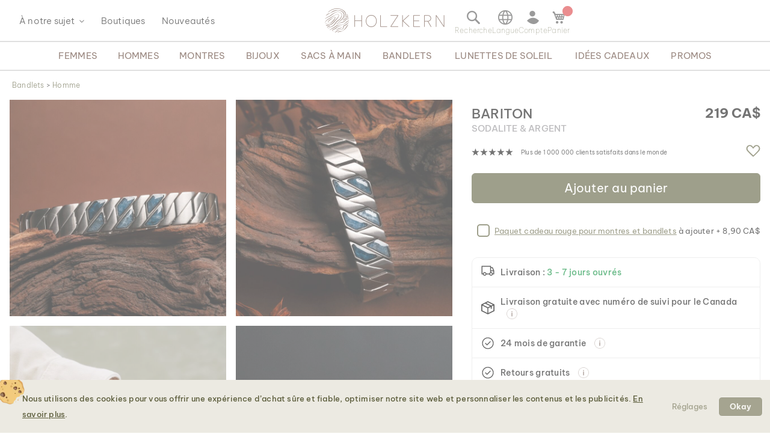

--- FILE ---
content_type: text/html; charset=UTF-8
request_url: https://www.holzkern.com/fr-ca/bariton-sodalite-argent.html
body_size: 49233
content:
<!DOCTYPE html>
<html lang="fr" class="no-js">
    <head prefix="og: http://ogp.me/ns# fb: http://ogp.me/ns/fb# product: http://ogp.me/ns/product#">
        <script type="112e87a91152beb20b76ecc3-text/javascript">
    var LOCALE = 'fr\u002DFR';
    var BASE_URL = 'https\u003A\u002F\u002Fwww.holzkern.com\u002Ffr\u002Dca\u002F';
    var require = {
        'baseUrl': 'https\u003A\u002F\u002Fwww.holzkern.com\u002Fstatic\u002Fversion1768840584\u002Ffrontend\u002FFerihumer\u002FHolzkern\u002Ffr_FR'
    };</script>        <meta charset="utf-8">
<meta name="title" content="Bariton (Sodalite/Argent) | Holzkern">
<meta name="description" content="Bariton Collection - Bandlets ajustables pour elle et lui">
<meta name="robots" content="INDEX, FOLLOW">
<meta name="viewport" content="width=device-width, initial-scale=1">
<meta name="theme-color" content="#FFFFFF">
<meta name="format-detection" content="telephone=no">
<title>Bariton (Sodalite/Argent) | Holzkern</title><link rel='preload'
                 media='(min-width: 0px)' 
                href='https://www.holzkern.com/media/holzkern/cachev2/768/catalog/product/1/_/1_220906_bariton_blue_veins_stone_silver_fa_4_q.avif'
                fetchpriority='high' as='image'><link rel='preload'
                 media='(min-width: 0px)' 
                href='https://www.holzkern.com/media/holzkern/cachev2/768/catalog/product/2/_/2_220906_bariton_blue_veins_stone_silver_fa_3_q.avif'
                fetchpriority='high' as='image'><link rel='preload'
                 media='(min-width: 0px)' 
                href='https://www.holzkern.com/media/holzkern/cachev2/768/catalog/product/3/_/3_220906_bariton_blue_veins_stone_silver_fa_14_q.avif'
                fetchpriority='high' as='image'><link rel='preload'
                 media='(min-width: 0px)' 
                href='https://www.holzkern.com/media/holzkern/cachev2/768/catalog/product/4/_/4_220906_bariton_blue_veins_stone_silver_fa_5_q.avif'
                fetchpriority='high' as='image'><link rel='preload'
                
                href='https://www.holzkern.com/static/version1768840584/frontend/Ferihumer/Holzkern/fr_FR/fonts/Be_Vietnam_Pro/BeVietnamPro-Thin.woff2'
                fetchpriority='high' crossorigin="anonymous" as='font'><link rel='preload'
                
                href='https://www.holzkern.com/static/version1768840584/frontend/Ferihumer/Holzkern/fr_FR/fonts/Be_Vietnam_Pro/BeVietnamPro-Medium.woff2'
                fetchpriority='high' crossorigin="anonymous" as='font'><link rel='preload'
                
                href='https://www.holzkern.com/static/version1768840584/frontend/Ferihumer/Holzkern/fr_FR/fonts/Be_Vietnam_Pro/BeVietnamPro-Bold.woff2'
                fetchpriority='high' crossorigin="anonymous" as='font'><link rel='preload'
                
                href='https://www.holzkern.com/static/version1768840584/frontend/Ferihumer/Holzkern/fr_FR/fonts/Be_Vietnam_Pro/BeVietnamPro-Light.woff2'
                fetchpriority='high' crossorigin="anonymous" as='font'><link rel='preload'
                
                href='https://www.holzkern.com/static/version1768840584/frontend/Ferihumer/Holzkern/fr_FR/fonts/Be_Vietnam_Pro/BeVietnamPro-Regular.woff2'
                fetchpriority='high' crossorigin="anonymous" as='font'><link rel='preload'
                
                href='https://www.holzkern.com/static/version1768840584/frontend/Ferihumer/Holzkern/fr_FR/fonts/Blank-Theme-Icons/Blank-Theme-Icons.woff2'
                fetchpriority='high' crossorigin="anonymous" as='font'>
<meta name="p:domain_verify" content="c3c0e9fab0d97c0ec32a5f0d5542326d">
<meta name="google" content="notranslate">
<meta name="google-site-verification" content="ecUeIeFeITAG-ag5ZB0PQ25UlioLU2sNdtDLyP1kivE">
<link rel="stylesheet" type="text/css" media="all" href="https://www.holzkern.com/static/version1768840584/frontend/Ferihumer/Holzkern/fr_FR/css/styles-m.min.css">
<link rel="stylesheet" type="text/css" media="all" href="https://www.holzkern.com/static/version1768840584/frontend/Ferihumer/Holzkern/fr_FR/jquery/uppy/dist/uppy-custom.min.css">
<link rel="stylesheet" type="text/css" media="all" href="https://www.holzkern.com/static/version1768840584/frontend/Ferihumer/Holzkern/fr_FR/StripeIntegration_Payments/css/wallets.min.css">
<link rel="stylesheet" type="text/css" media="screen and (min-width: 768px)" href="https://www.holzkern.com/static/version1768840584/frontend/Ferihumer/Holzkern/fr_FR/css/styles-l.min.css">
<link rel="stylesheet" type="text/css" media="print" href="https://www.holzkern.com/static/version1768840584/frontend/Ferihumer/Holzkern/fr_FR/css/print.min.css">
<script src="https://www.holzkern.com/static/version1768840584/_cache/merged/f83b8f98043e137e81933cb122f09b1b.min.js" type="112e87a91152beb20b76ecc3-text/javascript"></script>
<script defer src="https://www.holzkern.com/static/version1768840584/_cache/merged/5a76a63e08f898b717b185dc02df9c33.min.js" type="112e87a91152beb20b76ecc3-text/javascript"></script>
<link rel="canonical" href="https://www.holzkern.com/fr-ca/bariton-sodalite-argent.html">
<link rel="icon" type="image/x-icon" href="https://www.holzkern.com/media/favicon/default/Holzkern_Favicon-bg-23.png">
<link rel="shortcut icon" type="image/x-icon" href="https://www.holzkern.com/media/favicon/default/Holzkern_Favicon-bg-23.png">
            <script type="text/x-magento-init">
        {
            "*": {
                "Magento_PageCache/js/form-key-provider": {
                    "isPaginationCacheEnabled":
                        0                }
            }
        }
    </script>

    <link rel="preload" href="https://www.holzkern.com/static/version1768840584/frontend/Ferihumer/Holzkern/fr_FR/magepack/bundle-common.min.js" as="script">

    <link rel="preload" href="https://www.holzkern.com/static/version1768840584/frontend/Ferihumer/Holzkern/fr_FR/magepack/bundle-product.min.js" as="script">


<meta property="og:type" content="product">
<meta property="og:title" content="Bariton (Sodalite/Argent)">
<meta property="og:image" content="https://www.holzkern.com/media/catalog/product/cache/ea3676d129ee95e95704173109a3f098/1/_/1_220906_bariton_blue_veins_stone_silver_fa_4_q.jpg">
<meta property="og:description" content="">
<meta property="og:url" content="https://www.holzkern.com/fr-ca/bariton-sodalite-argent.html">
    <meta property="product:price:amount" content="219">
    <meta property="product:price:currency" content="CAD">


    <style>
        #confirmBox,
    .am-related-title > .am-title {
        background-color: #FFFFFF;
    }
    
        #confirmBox a,
    #confirmBox a:hover,
    #confirmBox a:active,
    #confirmBox .amrelated-confirm-header {
        color: #583A2D;
    }
    
        .amcart-confirm-buttons .button {
        color: #FFFFFF;
    }
    
        .amcart-confirm-buttons .am-btn-left {
        background-color: #BBBBBB;
    }
    
        .amcart-confirm-buttons .am-btn-right {
        background-color: #583A2D;
    }
    
        .amcart-confirm-buttons,
    .amcart-confirm-buttons .checkout,
    .amcart-confirm-buttons .checkout:hover,
    .amcart-confirm-buttons .checkout:active,
    .amcart-message-box,
    .am-related-box,
    #am-a-count,
    #am-a-count:visited,
    .am-related-title > .am-title {
        color: #333333;
    }
    </style><style>
        .amgdprjs-bar-template {
            z-index: 999;
                    bottom: 0;
                }
    </style><style>
.search-terms-static ul {
  list-style-type: none;
  padding: 0;
}

.search-terms-static a {
  color: #181818;
}
</style><style>
.chips-search {
    position: absolute;
    opacity: 0;
    pointer-events: none;
    height: 0;
    overflow: hidden;
}


.menu-sidebar-wrapper .menu-sidebar-inner-wrapper .menu-sidebar-navigation-bar {

    min-height: 74px;
}
  .popular-categories {
    font-family: system-ui, -apple-system, Segoe UI, Roboto, Arial, sans-serif;
    padding: 0 16px;
  } 

  .popular-categories h3 {
    margin: 0 0 10px 0;
    color: #625349;
    font-family: "Be Vietnam Pro", system-ui, -apple-system, Segoe UI, Roboto, Arial, sans-serif;
    font-weight: 600;
    font-style: normal; /* SemiBold */
    font-size: 14px;
    line-height: 22px;
    letter-spacing: 0;
  }

  .popular-categories .chips {
    display: flex;
    flex-wrap: wrap;
    gap: 10px;
  }

  .popular-categories .chip {
    display: inline-block;
    padding: 8px 13px;
    border-radius: 4px;
    background: #e7e4dc;
    color: #181818;
    font-family: "Be Vietnam Pro", system-ui, -apple-system, Segoe UI, Roboto, Arial, sans-serif;
    font-weight: 400;
    font-style: normal; /* Regular */
    font-size: 14px;
    line-height: 22px;
    letter-spacing: 0;
    text-decoration: none;
    transition: background 120ms ease;
  }

  .popular-categories .chip:hover {
    background: #dedacf;
  }

  .popular-categories .chip:focus-visible {
    outline: 2px solid #999;
    outline-offset: 2px;
  }
#custom-slider .holzkern-grid.grid-small-2.grid-medium-2.grid-big-2.grid-bigger-4 {
            grid-template-columns: repeat(2, 1fr);
            padding: 16px 16px 0 16px;
}
#custom-slider .product-item-link {
white-space: normal !important;
}
</style><style>
.stars {
display: table-cell; 
vertical-align: middle;
white-space: nowrap;
font-size: 16px;
}
.stars-text {
padding-left: 16px; 
color: initial; 
display: table-cell; 
vertical-align: middle; 
padding-top: 2px; 
font-size: x-small;
}
.stars::before {
font-family: 'icons-blank-theme';
content: '\e605\e605\e605\e605\e605';
font-size: 130%;
line-height: 1em;
vertical-align: text-bottom;
letter-spacing: -7px;
margin-left: -4px;
color: #181818;
}
</style><style>
#package-contents .owl-nav > button {
    background: none;
}
#package-contents .owl-nav > button:before {
    border-color: #333;
}
</style><link rel="stylesheet" href="https://static.holzkern.com/base/reviews/review-style-css.css"><link href="https://static.holzkern.com/base/brand-info-grid/brand-info-grid.css" rel="stylesheet"><link rel="stylesheet" href="https://static.holzkern.com/base/footer-content/footer-content.css"><link rel="stylesheet" href="https://static.holzkern.com/base/faq/faq.css"></head>
    <body data-container="body" data-mage-init='{"loaderAjax": {}, "loader": { "icon": "https://www.holzkern.com/static/version1768840584/frontend/Ferihumer/Holzkern/fr_FR/images/loader-2.gif"}}' class="store-fr-ca catalog-product-view product-bariton-sodalite-argent attribute-set-bandlets suited-for-unisex page-layout-1column" id="html-body" itemtype="http://schema.org/Product" itemscope="itemscope">
            
<noscript><iframe src="https://www.googletagmanager.com/ns.html?id=GTM-N3DLNS3" height="0" width="0" style="display:none;visibility:hidden"></iframe></noscript>
    <div class="gtm-datalayer-container" data-mage-init='{"gtm_data_layer" : {"datalayer": [{"google_tag_params":{"ecomm_pagetype":"product","ecomm_prodid":"9010631013493","ecomm_totalvalue":"219.00","ecomm_category":"Boutique\/Bandlets\/Homme\/The Bariton Collection"},"ecommerce":{"detail":{"products":[{"name":"Bariton (Sodalite\/Argent)","id":"9010631013493","product_type":"simple","parent_id":null,"price":"219.00","category":"Boutique\/Bandlets\/Homme\/The Bariton Collection","url":"https:\/\/www.holzkern.com\/fr-ca\/bariton-sodalite-argent.html","thumbnail":"https:\/\/www.holzkern.com\/media\/catalog\/product\/cache\/c7f7833558a428522327dbdb04d81943\/1\/_\/1_220906_bariton_blue_veins_stone_silver_fa_4_q.jpg","attribute_set":"Bandlets","gender":"Women|Men","jewelry_type":"","jewelry_color":"","movement":"","diameter":"","dial_material":"","is_limited_edition":0,"is_in_stock":1}]},"impressions":[{"name":"Bariton (Noyer\/Argent)","id":"9010631006730","price":"199.00","category":"Boutique\/Bandlets\/Homme\/The Bariton Collection","list":"Related Products From Bariton (Sodalite\/Argent)","position":1},{"name":"Bariton (Zebrawood\/Noir)","id":"9010631006723","price":"199.00","category":"Boutique\/Bandlets\/Homme\/The Bariton Collection","list":"Related Products From Bariton (Sodalite\/Argent)","position":2},{"name":"Bariton (\u00c9rable\/Or)","id":"9010631006716","price":"199.00","category":"Boutique\/Bandlets\/Homme\/The Bariton Collection","list":"Related Products From Bariton (Sodalite\/Argent)","position":3},{"name":"Bariton (\u00c9rable\/Bleu)","id":"9010631012649","price":"199.00","category":"Boutique\/Bandlets\/Homme\/The Bariton Collection","list":"Related Products From Bariton (Sodalite\/Argent)","position":4},{"name":"Bariton (\u00c9rable\/Noir)","id":"9010631012670","price":"199.00","category":"Boutique\/Bandlets\/Homme\/The Bariton Collection","list":"Related Products From Bariton (Sodalite\/Argent)","position":5},{"name":"Bariton (Marbre\/Noir)","id":"9010631013509","price":"219.00","category":"Boutique\/Bandlets\/Homme\/The Bariton Collection","list":"Related Products From Bariton (Sodalite\/Argent)","position":6},{"name":"Bariton (\u00c9rable\/Gris sombre)","id":"9010631006709","price":"199.00","category":"Boutique\/Bandlets\/Homme\/The Bariton Collection","list":"Related Products From Bariton (Sodalite\/Argent)","position":7},{"name":"Bariton (Zebrawood\/Bleu)","id":"9010631012656","price":"179.00","category":"Boutique\/Bandlets\/Homme\/The Bariton Collection","list":"Related Products From Bariton (Sodalite\/Argent)","position":8},{"name":"Bariton (\u00c9rable\/Argent)","id":"9010631012663","price":"199.00","category":"Boutique\/Bandlets\/Homme\/The Bariton Collection","list":"Related Products From Bariton (Sodalite\/Argent)","position":9},{"name":"Bariton (Marbre\/Argent)","id":"9010631013516","price":"219.00","category":"Boutique\/Bandlets\/Homme\/The Bariton Collection","list":"Related Products From Bariton (Sodalite\/Argent)","position":10},{"name":"Bariton (Howlite\/Gris Sombre)","id":"9010631013523","price":"219.00","category":"Boutique\/Bandlets\/Homme\/The Bariton Collection","list":"Related Products From Bariton (Sodalite\/Argent)","position":11}],"currencyCode":"CAD"},"event":"impression","eventCategory":"Ecommerce","eventAction":"Impression","eventLabel":"product Bariton (Sodalite\/Argent)"}], "wpcookies": ["wp_customerId","wp_customerGroup"]}}'>
    </div>

<script id="gtmScript" type="112e87a91152beb20b76ecc3-text/javascript">
(function(w,d,s,l,i){w[l]=w[l]||[];w[l].push({'gtm.start':
new Date().getTime(),event:'gtm.js'});var f=d.getElementsByTagName(s)[0],
j=d.createElement(s),dl=l!='dataLayer'?'&l='+l:'';j.async=true;j.src=
'https://www.googletagmanager.com/gtm.js?id='+i+dl;var n=d.querySelector('[nonce]');
n&&j.setAttribute('nonce',n.nonce||n.getAttribute('nonce'));f.parentNode.insertBefore(j,f);
})(window,document,'script','dataLayer','GTM-N3DLNS3');
</script>
<script type="application/ld+json">
    {
    "@context": "http://schema.org",
    "@type": "Organization",
    "url": "https://www.holzkern.com/fr-ca/",
"logo": "https://www.holzkern.com/static/version1768840584/frontend/Ferihumer/Holzkern/fr_FR/images/logo.svg",
"address": {
    "@type": "PostalAddress",
    "streetAddress": "Autokaderstrasse 33 / 11.3",
    "addressLocality": "Wien",
    "addressRegion": "AT",
    "postalCode": "1210"
},
    "sameAs" : ["https://www.facebook.com/holzkern/","https://www.instagram.com/holzkernwatches/","https://www.youtube.com/channel/UCDPF9ecGtN8CSZmyYdT0BNw"],
    "name": "Holzkern",
"telephone": "+43 677 621 622 44"
}
</script>
<script type="112e87a91152beb20b76ecc3-text/javascript">require([
        'jquery',
        'Magento_Customer/js/customer-data',
        'mage/cookies',
    ],
    function($, customerData) {
        if ($.mage.cookies.get('amcookie_allowed') == null) {
            customerData.getInitCustomerData().then(function() {
                customerData.reload(['customer'], true);
            });
        }
    },
);</script>
<script type="text/x-magento-init">
    {
        "*": {
            "Magento_PageBuilder/js/widget-initializer": {
                "config": {"[data-content-type=\"slider\"][data-appearance=\"default\"]":{"Magento_PageBuilder\/js\/content-type\/slider\/appearance\/default\/widget":false},"[data-content-type=\"map\"]":{"Magento_PageBuilder\/js\/content-type\/map\/appearance\/default\/widget":false},"[data-content-type=\"row\"]":{"Magento_PageBuilder\/js\/content-type\/row\/appearance\/default\/widget":false},"[data-content-type=\"tabs\"]":{"Magento_PageBuilder\/js\/content-type\/tabs\/appearance\/default\/widget":false},"[data-content-type=\"slide\"]":{"Magento_PageBuilder\/js\/content-type\/slide\/appearance\/default\/widget":{"buttonSelector":".pagebuilder-slide-button","showOverlay":"hover","dataRole":"slide"}},"[data-content-type=\"banner\"]":{"Magento_PageBuilder\/js\/content-type\/banner\/appearance\/default\/widget":{"buttonSelector":".pagebuilder-banner-button","showOverlay":"hover","dataRole":"banner"}},"[data-content-type=\"buttons\"]":{"Magento_PageBuilder\/js\/content-type\/buttons\/appearance\/inline\/widget":false},"[data-content-type=\"products\"][data-appearance=\"carousel\"]":{"Magento_PageBuilder\/js\/content-type\/products\/appearance\/carousel\/widget":false}},
                "breakpoints": {"desktop":{"label":"Desktop","stage":true,"default":true,"class":"desktop-switcher","icon":"Magento_PageBuilder::css\/images\/switcher\/switcher-desktop.svg","conditions":{"min-width":"1024px"},"options":{"products":{"default":{"slidesToShow":"5"}}}},"tablet":{"conditions":{"max-width":"1024px","min-width":"768px"},"options":{"products":{"default":{"slidesToShow":"4"},"continuous":{"slidesToShow":"3"}}}},"mobile":{"label":"Mobile","stage":true,"class":"mobile-switcher","icon":"Magento_PageBuilder::css\/images\/switcher\/switcher-mobile.svg","media":"only screen and (max-width: 768px)","conditions":{"max-width":"768px","min-width":"640px"},"options":{"products":{"default":{"slidesToShow":"3"}}}},"mobile-small":{"conditions":{"max-width":"640px"},"options":{"products":{"default":{"slidesToShow":"2"},"continuous":{"slidesToShow":"1"}}}}}            }
        }
    }
</script>

<div class="cookie-status-message" id="cookie-status">
    The store will not work correctly when cookies are disabled.</div>
<script type="112e87a91152beb20b76ecc3-text/javascript">document.querySelector("#cookie-status").style.display = "none";</script>
<script type="text/x-magento-init">
    {
        "*": {
            "cookieStatus": {}
        }
    }
</script>

<script type="text/x-magento-init">
    {
        "*": {
            "mage/cookies": {
                "expires": null,
                "path": "\u002F",
                "domain": ".holzkern.com",
                "secure": true,
                "lifetime": "1209600"
            }
        }
    }
</script>
    <noscript>
        <div class="message global noscript">
            <div class="content">
                <p>
                    <strong>JavaScript semble &ecirc;tre d&eacute;sactiv&eacute; sur votre navigateur.</strong>
                    <span>
                        Pour la meilleure exp&eacute;rience possible sur notre site, assurez-vous d'activer JavaScript sur votre navigateur.                    </span>
                </p>
            </div>
        </div>
    </noscript>

<script type="112e87a91152beb20b76ecc3-text/javascript">
    window.cookiesConfig = window.cookiesConfig || {};
    window.cookiesConfig.secure = true;
</script><script type="112e87a91152beb20b76ecc3-text/javascript">    require.config({
        map: {
            '*': {
                wysiwygAdapter: 'mage/adminhtml/wysiwyg/tiny_mce/tinymceAdapter'
            }
        }
    });</script><script type="112e87a91152beb20b76ecc3-text/javascript">    require.config({
        paths: {
            googleMaps: 'https\u003A\u002F\u002Fmaps.googleapis.com\u002Fmaps\u002Fapi\u002Fjs\u003Fv\u003D3.53\u0026key\u003D'
        },
        config: {
            'Magento_PageBuilder/js/utils/map': {
                style: '',
            },
            'Magento_PageBuilder/js/content-type/map/preview': {
                apiKey: '',
                apiKeyErrorMessage: 'You\u0020must\u0020provide\u0020a\u0020valid\u0020\u003Ca\u0020href\u003D\u0027https\u003A\u002F\u002Fwww.holzkern.com\u002Ffr\u002Dca\u002Fadminhtml\u002Fsystem_config\u002Fedit\u002Fsection\u002Fcms\u002F\u0023cms_pagebuilder\u0027\u0020target\u003D\u0027_blank\u0027\u003EGoogle\u0020Maps\u0020API\u0020key\u003C\u002Fa\u003E\u0020to\u0020use\u0020a\u0020map.'
            },
            'Magento_PageBuilder/js/form/element/map': {
                apiKey: '',
                apiKeyErrorMessage: 'You\u0020must\u0020provide\u0020a\u0020valid\u0020\u003Ca\u0020href\u003D\u0027https\u003A\u002F\u002Fwww.holzkern.com\u002Ffr\u002Dca\u002Fadminhtml\u002Fsystem_config\u002Fedit\u002Fsection\u002Fcms\u002F\u0023cms_pagebuilder\u0027\u0020target\u003D\u0027_blank\u0027\u003EGoogle\u0020Maps\u0020API\u0020key\u003C\u002Fa\u003E\u0020to\u0020use\u0020a\u0020map.'
            },
        }
    });</script><script type="112e87a91152beb20b76ecc3-text/javascript">
    require.config({
        shim: {
            'Magento_PageBuilder/js/utils/map': {
                deps: ['googleMaps']
            }
        }
    });</script>
<script type="112e87a91152beb20b76ecc3-text/javascript">window.isGdprCookieEnabled = true;

require(['Amasty_GdprFrontendUi/js/modal-show'], function (modalConfigInit) {
    modalConfigInit({"isDeclineEnabled":0,"barLocation":0,"policyText":"<h2 class=\"cookie-mobile-title\">Param\u00e8tres des cookies<\/h2>\r\n<p>Nous utilisons des cookies pour vous offrir une exp\u00e9rience d\u2019achat s\u00fbre et fiable, optimiser notre site web et personnaliser les contenus et les publicit\u00e9s. <a style=\"text-decoration:underline\" target=\"_blank\" href=\"https:\/\/www.holzkern.com\/fr-ca\/politique-confidentialite-cookie-restriction-mode\/\">En savoir plus<\/a>.<\/p>\r\n\r\n","firstShowProcess":"0","cssConfig":{"backgroundColor":"#ECEAE2","policyTextColor":"#5E5F3E","textColor":null,"titleColor":null,"linksColor":"#5E5F3E","acceptBtnColor":"#5E5F3E","acceptBtnColorHover":"#FFFFFF","acceptBtnTextColor":"#FFFFFF","acceptBtnTextColorHover":"#5E5F3E","acceptBtnOrder":null,"allowBtnTextColor":"#5E5F3E","allowBtnTextColorHover":"#5E5F3E","allowBtnColor":"#ECEAE2","allowBtnColorHover":"#ECEAE2","allowBtnOrder":null,"declineBtnTextColorHover":null,"declineBtnColorHover":null,"declineBtnTextColor":null,"declineBtnColor":null,"declineBtnOrder":null},"isPopup":true,"isModal":false,"className":"amgdprjs-bar-template","buttons":[{"label":"R\u00e9glages","dataJs":"settings","class":"-settings"},{"label":"Okay","dataJs":"accept","class":"-allow -save","action":"allowCookies"}],"template":"\n<div class=\"modal-popup _show amgdprcookie-bar-container <% if (data.isPopup) { %>-popup<% } %>\"\n     data-amcookie-js=\"bar\"\n     role=\"alertdialog\" tabindex=\"-1\">\n    <div class=\"amgdprcookie-bar-block\">\n        <div class=\"amgdprcookie-policy\"><%= data.policyText %><\/div>\n        <div class=\"amgdprcookie-buttons-block\">\n            <% _.each(data.buttons, function(button) { %>\n            <button class=\"amgdprcookie-button <%= button.class %>\" data-amgdprcookie-js=\"<%= button.dataJs %>\"\n                    disabled><%= button.label %>\n            <\/button>\n            <% }); %>\n        <\/div>\n    <\/div>\n<\/div>\n\n<style>\n    .amgdprcookie-bar-container {\n        background-color: <%= css.backgroundColor %>\n    }\n\n    .amgdprcookie-bar-container .amgdprcookie-policy {\n        color: <%= css.policyTextColor%>;\n    }\n\n    .amgdprcookie-bar-container .amgdprcookie-text {\n        color: <%= css.textColor %>;\n    }\n\n    .amgdprcookie-bar-container .amgdprcookie-header {\n        color: <%= css.titleColor %>;\n    }\n\n    .amgdprcookie-bar-container .amgdprcookie-link,\n    .amgdprcookie-bar-container .amgdprcookie-policy a {\n        color: <%= css.linksColor %>;\n    }\n\n    .amgdprcookie-bar-container .amgdprcookie-button.-save {\n        background-color: <%= css.acceptBtnColor %>;\n        border-color: <%= css.acceptBtnColor %>;\n        color: <%= css.acceptBtnTextColor %>;\n    }\n\n    .amgdprcookie-bar-container .amgdprcookie-button.-save:hover {\n        background-color: <%= css.acceptBtnColorHover %>;\n        border-color: <%= css.acceptBtnColorHover %>;\n        color: <%= css.acceptBtnTextColorHover %>;\n    }\n\n    .amgdprcookie-bar-container .amgdprcookie-button.-settings {\n        background-color: <%= css.allowBtnColor %>;\n        border-color: <%= css.allowBtnColor %>;\n        color: <%= css.allowBtnTextColor %>;\n    }\n\n    .amgdprcookie-bar-container .amgdprcookie-button.-settings:hover {\n        background-color: <%= css.allowBtnColorHover %>;\n        border-color: <%= css.allowBtnColorHover %>;\n        color: <%= css.allowBtnTextColorHover %>;\n    }\n\n    .amgdprcookie-bar-container .amgdprcookie-button.-decline {\n        order: <%= css.declineBtnOrder %>;\n        background-color: <%= css.declineBtnColor %>;\n        border-color: <%= css.declineBtnColor %>;\n        color: <%= css.declineBtnTextColor %>;\n    }\n\n    .amgdprcookie-bar-container .amgdprcookie-button.-decline:hover {\n        background-color: <%= css.declineBtnColorHover %>;\n        border-color: <%= css.declineBtnColorHover %>;\n        color: <%= css.declineBtnTextColorHover %>;\n    }\n<\/style>\n"});
});</script>    <script type="text/x-magento-init">
        {
            "*": {
                "Magento_Ui/js/core/app": {"components":{"gdpr-cookie-modal":{"cookieText":"We use cookies to help improve our services, make personal offers, and enhance your experience. If you do not accept optional cookies below, your experience may be affected. If you want to know more, please read the <a href=\"privacy-policy-cookie-restriction-mode\" title=\"Cookie Policy\" target=\"_blank\">Cookie Policy<\/a> -> We use cookies to improve our services, make personal offers, and enhance your experience. If you do not accept optional cookies below, your experience may be affected. If you want to know more, please, read the <a href=\"privacy-policy-cookie-restriction-mode\" title=\"Cookie Policy\" target=\"_blank\">Cookie Policy<\/a>","firstShowProcess":"0","acceptBtnText":"Okay","declineBtnText":null,"settingsBtnText":null,"isDeclineEnabled":0,"component":"Amasty_GdprFrontendUi\/js\/cookies","popupText":"<p>Lorsque tu visites un site Web ou utilises une application, il peut stocker ou r\u00e9cup\u00e9rer des informations sur ton navigateur, principalement sous la forme de cookies. Ces informations peuvent te concerner, ou bien tes pr\u00e9f\u00e9rences ou ton appareil, et sont principalement utilis\u00e9es pour faire fonctionner le site comme tu le souhaiterais. Les informations ne t\u2019identifient g\u00e9n\u00e9ralement pas directement, mais peuvent t\u2019offrir une exp\u00e9rience Web plus personnalis\u00e9e. Parce que nous respectons ton droit \u00e0 la confidentialit\u00e9, tu peux choisir de ne pas autoriser certains types de cookies. Cependant, le blocage de certains types de cookies peut avoir un impact sur ton exp\u00e9rience sur le site ainsi que sur les services que nous sommes en mesure d'offrir.<\/p>","children":{"gdpr-cookie-settings-modal":{"component":"Amasty_GdprFrontendUi\/js\/modal\/cookie-settings"},"gdpr-cookie-information-modal":{"component":"Amasty_GdprFrontendUi\/js\/modal\/cookie-information"}}}}}            }
        }
    </script>
    <!-- ko scope: 'gdpr-cookie-modal' -->
        <!--ko template: getTemplate()--><!-- /ko -->
    <!-- /ko -->
    

<div class="page-wrapper"><header class="page-header"><div class="panel wrapper"><a class="action skip contentarea" href="#contentarea">
    <span>
        Allez au contenu    </span>
</a>
<script type="text/x-magento-init">
    {
        "*": {
            "Ferihumer_Theme/js/accessibility": {}
        }
    }
</script>
</div><div class="header content"><div class="menu-sidebar-wrapper left-side"><div class="about-menu-container">
<div class="menu-dropdown menu-tooltip about-dropdown" tabindex="0">
    <span>&Agrave; notre sujet</span>
    <div class="dropdown-content-wrapper">
        <div><a href="https://www.holzkern.com/fr-ca/our-roots/">Nos racines</a></div>
        <div><a href="https://www.holzkern.com/fr-ca/blog/post/our-materials/">Nos mat&eacute;riaux</a></div>
        <div class="hide-da hide-en hide-en-gb hide-en-ca hide-en-world hide-fr hide-fr-ca hide-es hide-it  hide-nl hide-pl hide-se"><a href="https://www.holzkern.com/fr-ca/blog/post/unsere-uhrentypen/">Die verschiedenen Uhrentypen</a></div>
        <div><a href="https://www.holzkern.com/fr-ca/faq/">Questions et r&eacute;ponses</a></div>
        <div><a href="https://www.holzkern.com/fr-ca/reviews-about-holzkern/">Avis</a></div>
        <div><a href="https://www.holzkern.com/fr-ca/customer/account/">Premium Club</a></div>
    </div>
</div>
<div><a href="https://www.holzkern.com/fr-ca/local-stores/">Boutiques</a></div>
<div><a href="https://www.holzkern.com/fr-ca/nouveautes.html">Nouveaut&eacute;s</a></div>
</div>
<span aria-label="Open Menu" class="burger menu-toggle mobile-menu-burger" data-mage-init='{"simulate-label":{}}' data-for="menu-toggle-input-checkbox" data-subheader="Menu" tabindex="0" aria-expanded="false" role="button"></span>

<span aria-label="Ouvrir la barre de recherche" data-mage-init='{"simulate-label":{}}' class="search-icon menu-toggle" data-for="search-toggle-input-checkbox" role="button" data-subheader="Recherche" tabindex="0" aria-expanded="false"></span>
</div>

    <a class="logo" href="https://www.holzkern.com/fr-ca/" title="Holzkern">
        <span class="hidden-text">Holzkern - une marque du groupe Time for Nature GmbH</span>
        <img src="https://www.holzkern.com/media/logo/default/holzkern_logo_2023_400x80.png" alt="Holzkern" width="200" height="40">
    </a>
<div class="menu-sidebar-wrapper right-side">
<label class="search-icon menu-toggle" for="search-toggle-input-checkbox" tabindex="0" data-subheader="Recherche">
    <span class="visually-hidden">Ouvrir la barre de recherche</span>
</label>
<input type="checkbox" id="search-toggle-input-checkbox" name="search-toggle-input-checkbox" class="menu-toggle-input search-toggle-input">
<form class="form minisearch menu-sidebar-inner-wrapper" id="search_mini_form" action="https://www.holzkern.com/fr-ca/catalogsearch/result/" method="get">
    <div class="menu-sidebar-navigation-bar">
        <div class="menu-sidebar-navigation-bar-text center bold julius">
            <span>
                Recherchez sur notre site Web des produits et du contenu            </span>
        </div>
        <span class="menu-toggle close-minisearch" tabindex="0" data-mage-init='{"simulate-label":{}}' data-for="search-toggle-input-checkbox"></span>
    </div>
    <div class="menu-sidebar-search-area">
        <div class="field search">
            <label for="search" class="visually-hidden">Recherche</label>
            <input id="search" data-mage-init='{"quickSearch":{
                        "formSelector":"#search_mini_form",
                        "url":"https://www.holzkern.com/fr-ca/search/ajax/suggest/",
                        "destinationSelector":"#search_autocomplete"}
                   }' type="text" name="q" value="" placeholder="Parcourir l'ensemble du magasin..." class="input-text" maxlength="128" role="combobox" aria-haspopup="false" aria-expanded="false" aria-autocomplete="both" autocomplete="off">
            <button type="submit" title="Recherche" class="action search">
            </button>
        </div>
        <div class="search-mini-result-title">
            Voici les r&eacute;sultats les plus pertinents        </div>
    </div>
    <div class="menu-sidebar-scroll-wrapper search-mini-scroll-wrapper">
        <div id="search_autocomplete" class="search-autocomplete"></div>
        


<div class="gmb small-pad-sides search-terms-static">
  <ul>
    <li><a href="https://www.holzkern.com/fr-ca/boutique/bijouterie/bagues.html">Bagues</a></li>
    <li><a href="https://www.holzkern.com/fr-ca/boutique/montres/homme/automatiques.html">Automatiques</a></li>
    <li><a href="https://www.holzkern.com/fr-ca/boutique/bijouterie/boucles.html">Boucles d&acute;oreilles</a></li>
    <li><a href="https://www.holzkern.com/fr-ca/boutique/montres/homme/solaires.html">Solaires</a></li>
  </ul>
</div>


<div class="chips-search">

<section class="popular-categories" aria-label="Cat&eacute;gories populaires">
<h3>Cat&eacute;gories populaires</h3>
<div class="chips">
    <a class="chip" data-term="Montres" href="https://www.holzkern.com/fr/boutique/montres.html">Montres</a>
    <a class="chip" data-term="Montres pour homme" href="https://www.holzkern.com/fr/boutique/montres/homme.html">Montres pour homme</a>
    <a class="chip" data-term="Montres pour femme" href="https://www.holzkern.com/fr/boutique/montres/femme.html">Montres pour femme</a>
    <a class="chip" data-term="Bagues" href="https://www.holzkern.com/fr/boutique/bijouterie/bagues.html">Bagues</a>
    <a class="chip" data-term="Boucles d&rsquo;oreilles" href="https://www.holzkern.com/fr/boutique/bijouterie/boucles.html">Boucles d&rsquo;oreilles</a>
    <a class="chip" data-term="Colliers &amp; cha&icirc;nes" href="https://www.holzkern.com/fr/boutique/bijouterie/colliers.html">Colliers &amp; cha&icirc;nes</a>
    <a class="chip" data-term="Bracelets" href="https://www.holzkern.com/fr/boutique/bijouterie/bracelets.html">Bracelets femme</a>
    <a class="chip" data-term="Bracelets homme" href="https://www.holzkern.com/fr/boutique/bijouterie/homme/bracelets.html">Bracelets homme</a>
</div>


<h3 class="section-title" style="margin-top: 16px;">Service</h3>
<div class="chips"><a class="chip" href="https://www.holzkern.com/fr/faq/">FAQ</a> <a class="chip" href="https://www.holzkern.com/fr/faq/returns/">Retours</a> <a class="chip" href="https://www.holzkern.com/fr/faq/expedition-et-livraison">Exp&eacute;dition et Livraison</a></div>
</section>


<div id="custom-slider">
    <div class="products wrapper grid products-grid">
        <ol class="holzkern-grid grid-small-2        grid-medium-2 grid-big-2 grid-bigger-4">
                            <li class="grid-item">
                    
<div class="product-item-info remove-border-product-grid " data-container="grid">
    <div class="zero-height relative">
        <a href="https://www.holzkern.com/fr-ca/hanwi-nacre-or.html" class="product photo product-item-photo">
            
<span class="product-image-container" data-freisteller="https://www.holzkern.com/media/catalog/product/cache/08bea4719039e4e1a78ac506839f3f29/f/r/freisteller_hanwi_1.jpg">

                <span class="product-image-wrapper product-image-wrapper-plp" style="padding-bottom: calc(100% + 5px);">

        
            <span class="swiper-plp" data-mage-init='{"Magento_Catalog\/js\/plp-swiper":{"swiperOptions":{"preloadImages":false,"watchSlidesProgress":true,"loop":true,"slidesPerView":1,"spaceBetween":10}}}'>
                <div class="swiper-wrapper">
                    
                    <div class="swiper-slide">
                                <picture>
        <source srcset="[data-uri]" data-srcset="https://www.holzkern.com/media/holzkern/cachev2/catalog/product/cache/08bea4719039e4e1a78ac506839f3f29/1/_/1_q_210705_hanwi_cv_1_kopie.avif" type="image/avif" media="(min-width: 0px)"><source srcset="[data-uri]" data-srcset="https://www.holzkern.com/media/catalog/product/cache/08bea4719039e4e1a78ac506839f3f29/1/_/1_q_210705_hanwi_cv_1_kopie.jpg" media="(min-width: 0px)">
        <img src="[data-uri]" data-srcset="https://www.holzkern.com/media/catalog/product/cache/08bea4719039e4e1a78ac506839f3f29/1/_/1_q_210705_hanwi_cv_1_kopie.jpg" alt='"Hanwi", montre &eacute;l&eacute;gante aux tons nacr&eacute;s et dor&eacute;s avec un style classique et sophistiqu&eacute;.' title='"Hanwi", montre &eacute;l&eacute;gante aux tons nacr&eacute;s et dor&eacute;s avec un style classique et sophistiqu&eacute;.' class="lazyload full-width product-image-photo product-img-placeholder" width="768" height="768">        </picture>
                            </div>

                                            <div class="swiper-slide" data-optimized-html='        &lt;picture &gt;
        &lt;source srcset="data&amp;#x3A;image&amp;#x2F;gif&amp;#x3B;base64,R0lGODlhAQABAAAAACH5BAEKAAEALAAAAAABAAEAAAICTAEAOw&amp;#x3D;&amp;#x3D;" data-srcset="https://www.holzkern.com/media/holzkern/cachev2/catalog/product/cache/08bea4719039e4e1a78ac506839f3f29/2/_/2_q_210705_hanwi_cv_24.avif" type="image/avif" media="(min-width: 0px)"/&gt;&lt;source srcset="data&amp;#x3A;image&amp;#x2F;gif&amp;#x3B;base64,R0lGODlhAQABAAAAACH5BAEKAAEALAAAAAABAAEAAAICTAEAOw&amp;#x3D;&amp;#x3D;" data-srcset="https://www.holzkern.com/media/catalog/product/cache/08bea4719039e4e1a78ac506839f3f29/2/_/2_q_210705_hanwi_cv_24.jpg" media="(min-width: 0px)"/&gt;
        &lt;img src="data&amp;#x3A;image&amp;#x2F;gif&amp;#x3B;base64,R0lGODlhAQABAAAAACH5BAEKAAEALAAAAAABAAEAAAICTAEAOw&amp;#x3D;&amp;#x3D;" data-srcset="https://www.holzkern.com/media/catalog/product/cache/08bea4719039e4e1a78ac506839f3f29/2/_/2_q_210705_hanwi_cv_24.jpg" alt="Montre&amp;#x20;&amp;quot;Hanwi&amp;quot;&amp;#x20;dot&amp;#xE9;e&amp;#x20;d&amp;#x27;un&amp;#x20;cadran&amp;#x20;en&amp;#x20;nacre&amp;#x20;et&amp;#x20;d&amp;#x27;un&amp;#x20;bracelet&amp;#x20;en&amp;#x20;or&amp;#x20;entour&amp;#xE9;&amp;#x20;de&amp;#x20;fleurs&amp;#x20;s&amp;#xE9;ch&amp;#xE9;es." title="Montre&amp;#x20;&amp;quot;Hanwi&amp;quot;&amp;#x20;dot&amp;#xE9;e&amp;#x20;d&amp;#x27;un&amp;#x20;cadran&amp;#x20;en&amp;#x20;nacre&amp;#x20;et&amp;#x20;d&amp;#x27;un&amp;#x20;bracelet&amp;#x20;en&amp;#x20;or&amp;#x20;entour&amp;#xE9;&amp;#x20;de&amp;#x20;fleurs&amp;#x20;s&amp;#xE9;ch&amp;#xE9;es." class="lazyload full-width&amp;#x20;product-image-photo&amp;#x20;product-img-placeholder" width="768" height="768"/&gt;        &lt;/picture&gt;
        ' data-loaded="0">
                        </div>
                                            <div class="swiper-slide" data-optimized-html='        &lt;picture &gt;
        &lt;source srcset="data&amp;#x3A;image&amp;#x2F;gif&amp;#x3B;base64,R0lGODlhAQABAAAAACH5BAEKAAEALAAAAAABAAEAAAICTAEAOw&amp;#x3D;&amp;#x3D;" data-srcset="https://www.holzkern.com/media/holzkern/cachev2/catalog/product/cache/08bea4719039e4e1a78ac506839f3f29/3/_/3_q_210705_hanwi_cv_47.avif" type="image/avif" media="(min-width: 0px)"/&gt;&lt;source srcset="data&amp;#x3A;image&amp;#x2F;gif&amp;#x3B;base64,R0lGODlhAQABAAAAACH5BAEKAAEALAAAAAABAAEAAAICTAEAOw&amp;#x3D;&amp;#x3D;" data-srcset="https://www.holzkern.com/media/catalog/product/cache/08bea4719039e4e1a78ac506839f3f29/3/_/3_q_210705_hanwi_cv_47.jpg" media="(min-width: 0px)"/&gt;
        &lt;img src="data&amp;#x3A;image&amp;#x2F;gif&amp;#x3B;base64,R0lGODlhAQABAAAAACH5BAEKAAEALAAAAAABAAEAAAICTAEAOw&amp;#x3D;&amp;#x3D;" data-srcset="https://www.holzkern.com/media/catalog/product/cache/08bea4719039e4e1a78ac506839f3f29/3/_/3_q_210705_hanwi_cv_47.jpg" alt="&amp;quot;Hanwi&amp;quot;,&amp;#x20;montre&amp;#x20;&amp;#xE9;l&amp;#xE9;gante&amp;#x20;en&amp;#x20;or&amp;#x20;avec&amp;#x20;des&amp;#x20;accents&amp;#x20;de&amp;#x20;nacre,&amp;#x20;allie&amp;#x20;&amp;#xE9;l&amp;#xE9;gance&amp;#x20;et&amp;#x20;sophistication." title="&amp;quot;Hanwi&amp;quot;,&amp;#x20;montre&amp;#x20;&amp;#xE9;l&amp;#xE9;gante&amp;#x20;en&amp;#x20;or&amp;#x20;avec&amp;#x20;des&amp;#x20;accents&amp;#x20;de&amp;#x20;nacre,&amp;#x20;allie&amp;#x20;&amp;#xE9;l&amp;#xE9;gance&amp;#x20;et&amp;#x20;sophistication." class="lazyload full-width&amp;#x20;product-image-photo&amp;#x20;product-img-placeholder" width="768" height="768"/&gt;        &lt;/picture&gt;
        ' data-loaded="0">
                        </div>
                                            <div class="swiper-slide" data-optimized-html='        &lt;picture &gt;
        &lt;source srcset="data&amp;#x3A;image&amp;#x2F;gif&amp;#x3B;base64,R0lGODlhAQABAAAAACH5BAEKAAEALAAAAAABAAEAAAICTAEAOw&amp;#x3D;&amp;#x3D;" data-srcset="https://www.holzkern.com/media/holzkern/cachev2/catalog/product/cache/08bea4719039e4e1a78ac506839f3f29/4/_/4_q_210705_hanwi_cv_37.avif" type="image/avif" media="(min-width: 0px)"/&gt;&lt;source srcset="data&amp;#x3A;image&amp;#x2F;gif&amp;#x3B;base64,R0lGODlhAQABAAAAACH5BAEKAAEALAAAAAABAAEAAAICTAEAOw&amp;#x3D;&amp;#x3D;" data-srcset="https://www.holzkern.com/media/catalog/product/cache/08bea4719039e4e1a78ac506839f3f29/4/_/4_q_210705_hanwi_cv_37.jpg" media="(min-width: 0px)"/&gt;
        &lt;img src="data&amp;#x3A;image&amp;#x2F;gif&amp;#x3B;base64,R0lGODlhAQABAAAAACH5BAEKAAEALAAAAAABAAEAAAICTAEAOw&amp;#x3D;&amp;#x3D;" data-srcset="https://www.holzkern.com/media/catalog/product/cache/08bea4719039e4e1a78ac506839f3f29/4/_/4_q_210705_hanwi_cv_37.jpg" alt="Montre&amp;#x20;&amp;quot;Hanwi&amp;quot;&amp;#x20;avec&amp;#x20;cadran&amp;#x20;en&amp;#x20;nacre&amp;#x20;et&amp;#x20;bracelet&amp;#x20;dor&amp;#xE9;,&amp;#x20;pr&amp;#xE9;sent&amp;#xE9;e&amp;#x20;avec&amp;#x20;style&amp;#x20;sur&amp;#x20;un&amp;#x20;coussin&amp;#x20;dans&amp;#x20;un&amp;#x20;coffret&amp;#x20;en&amp;#x20;bois." title="Montre&amp;#x20;&amp;quot;Hanwi&amp;quot;&amp;#x20;avec&amp;#x20;cadran&amp;#x20;en&amp;#x20;nacre&amp;#x20;et&amp;#x20;bracelet&amp;#x20;dor&amp;#xE9;,&amp;#x20;pr&amp;#xE9;sent&amp;#xE9;e&amp;#x20;avec&amp;#x20;style&amp;#x20;sur&amp;#x20;un&amp;#x20;coussin&amp;#x20;dans&amp;#x20;un&amp;#x20;coffret&amp;#x20;en&amp;#x20;bois." class="lazyload full-width&amp;#x20;product-image-photo&amp;#x20;product-img-placeholder" width="768" height="768"/&gt;        &lt;/picture&gt;
        ' data-loaded="0">
                        </div>
                    

                </div>

                <div class="swiper-button-prev"></div>
                <div class="swiper-button-next"></div>
                <div id="swiper-scrollbar-69721e4282b19" class="swiper-scrollbar"></div>
            </span>

            <span class="product-image-tag-wrapper"></span>    </span>
</span>
        </a>

            </div>
    <div class="product details product-item-details">
                    <strong class="product name product-item-name">
                <a class="product-item-link" href="https://www.holzkern.com/fr-ca/hanwi-nacre-or.html">
                    <span>Hanwi</span><br><span class="product-name-line-two">Nacre &amp; Or</span>                </a>
            </strong>
            
                    <div class="price-box price-final_price" data-role="priceBox" data-product-id="1608" data-price-box="product-id-1608">    <span class="price-container price-final_price tax weee rewards_earn">
                <span id="product-price-1608" data-price-amount="199" data-price-type="finalPrice" class="price-wrapper "><span class="price">199&nbsp;CA$</span></span>
                    </span>
</div>            
        <div class="add-to-cart-td">
                    </div>
    </div>
</div>
                </li>
                                <li class="grid-item">
                    
<div class="product-item-info remove-border-product-grid " data-container="grid">
    <div class="zero-height relative">
        <a href="https://www.holzkern.com/fr-ca/bouclesd-oreillessuncatcher-amethyste-orrose.html" class="product photo product-item-photo">
            
<span class="product-image-container">

                <span class="product-image-wrapper product-image-wrapper-plp" style="padding-bottom: calc(100% + 5px);">

        
            <span class="swiper-plp" data-mage-init='{"Magento_Catalog\/js\/plp-swiper":{"swiperOptions":{"preloadImages":false,"watchSlidesProgress":true,"loop":true,"slidesPerView":1,"spaceBetween":10}}}'>
                <div class="swiper-wrapper">
                    
                    <div class="swiper-slide">
                                <picture>
        <source srcset="[data-uri]" data-srcset="https://www.holzkern.com/media/holzkern/cachev2/catalog/product/cache/08bea4719039e4e1a78ac506839f3f29/q/1/q1_20240312_suncatcher_earrings_amethyst_rosegold_sk__16.avif" type="image/avif" media="(min-width: 0px)"><source srcset="[data-uri]" data-srcset="https://www.holzkern.com/media/catalog/product/cache/08bea4719039e4e1a78ac506839f3f29/q/1/q1_20240312_suncatcher_earrings_amethyst_rosegold_sk__16.jpg" media="(min-width: 0px)">
        <img src="[data-uri]" data-srcset="https://www.holzkern.com/media/catalog/product/cache/08bea4719039e4e1a78ac506839f3f29/q/1/q1_20240312_suncatcher_earrings_amethyst_rosegold_sk__16.jpg" alt="&quot;Boucles d&rsquo;oreilles Suncatcher&quot; - &eacute;l&eacute;gantes boucles d'oreilles en or rose avec des accents d'am&eacute;thyste et un design complexe." title="&quot;Boucles d&rsquo;oreilles Suncatcher&quot; - &eacute;l&eacute;gantes boucles d'oreilles en or rose avec des accents d'am&eacute;thyste et un design complexe." class="lazyload full-width product-image-photo product-img-placeholder" width="768" height="768">        </picture>
                            </div>

                                            <div class="swiper-slide" data-optimized-html='        &lt;picture &gt;
        &lt;source srcset="data&amp;#x3A;image&amp;#x2F;gif&amp;#x3B;base64,R0lGODlhAQABAAAAACH5BAEKAAEALAAAAAABAAEAAAICTAEAOw&amp;#x3D;&amp;#x3D;" data-srcset="https://www.holzkern.com/media/holzkern/cachev2/catalog/product/cache/08bea4719039e4e1a78ac506839f3f29/q/3/q3_20240312_suncatcher_earrings_amethyst_rosegold_sk__25.avif" type="image/avif" media="(min-width: 0px)"/&gt;&lt;source srcset="data&amp;#x3A;image&amp;#x2F;gif&amp;#x3B;base64,R0lGODlhAQABAAAAACH5BAEKAAEALAAAAAABAAEAAAICTAEAOw&amp;#x3D;&amp;#x3D;" data-srcset="https://www.holzkern.com/media/catalog/product/cache/08bea4719039e4e1a78ac506839f3f29/q/3/q3_20240312_suncatcher_earrings_amethyst_rosegold_sk__25.jpg" media="(min-width: 0px)"/&gt;
        &lt;img src="data&amp;#x3A;image&amp;#x2F;gif&amp;#x3B;base64,R0lGODlhAQABAAAAACH5BAEKAAEALAAAAAABAAEAAAICTAEAOw&amp;#x3D;&amp;#x3D;" data-srcset="https://www.holzkern.com/media/catalog/product/cache/08bea4719039e4e1a78ac506839f3f29/q/3/q3_20240312_suncatcher_earrings_amethyst_rosegold_sk__25.jpg" alt="&amp;quot;Boucles&amp;#x20;d&amp;#x2019;oreilles&amp;#x20;Suncatcher&amp;quot;&amp;#x20;&amp;#x3A;&amp;#x20;Boucles&amp;#x20;d&amp;#x27;oreilles&amp;#x20;en&amp;#x20;or&amp;#x20;rose&amp;#x20;au&amp;#x20;design&amp;#x20;d&amp;#xE9;licat&amp;#x20;sur&amp;#x20;le&amp;#x20;th&amp;#xE8;me&amp;#x20;du&amp;#x20;soleil&amp;#x20;avec&amp;#x20;des&amp;#x20;accents&amp;#x20;d&amp;#x27;am&amp;#xE9;thyste." title="&amp;quot;Boucles&amp;#x20;d&amp;#x2019;oreilles&amp;#x20;Suncatcher&amp;quot;&amp;#x20;&amp;#x3A;&amp;#x20;Boucles&amp;#x20;d&amp;#x27;oreilles&amp;#x20;en&amp;#x20;or&amp;#x20;rose&amp;#x20;au&amp;#x20;design&amp;#x20;d&amp;#xE9;licat&amp;#x20;sur&amp;#x20;le&amp;#x20;th&amp;#xE8;me&amp;#x20;du&amp;#x20;soleil&amp;#x20;avec&amp;#x20;des&amp;#x20;accents&amp;#x20;d&amp;#x27;am&amp;#xE9;thyste." class="lazyload full-width&amp;#x20;product-image-photo&amp;#x20;product-img-placeholder" width="768" height="768"/&gt;        &lt;/picture&gt;
        ' data-loaded="0">
                        </div>
                                            <div class="swiper-slide" data-optimized-html='        &lt;picture &gt;
        &lt;source srcset="data&amp;#x3A;image&amp;#x2F;gif&amp;#x3B;base64,R0lGODlhAQABAAAAACH5BAEKAAEALAAAAAABAAEAAAICTAEAOw&amp;#x3D;&amp;#x3D;" data-srcset="https://www.holzkern.com/media/holzkern/cachev2/catalog/product/cache/08bea4719039e4e1a78ac506839f3f29/q/4/q4_20240312_suncatcher_earrings_amethyst_rosegold_sk__3.avif" type="image/avif" media="(min-width: 0px)"/&gt;&lt;source srcset="data&amp;#x3A;image&amp;#x2F;gif&amp;#x3B;base64,R0lGODlhAQABAAAAACH5BAEKAAEALAAAAAABAAEAAAICTAEAOw&amp;#x3D;&amp;#x3D;" data-srcset="https://www.holzkern.com/media/catalog/product/cache/08bea4719039e4e1a78ac506839f3f29/q/4/q4_20240312_suncatcher_earrings_amethyst_rosegold_sk__3.jpg" media="(min-width: 0px)"/&gt;
        &lt;img src="data&amp;#x3A;image&amp;#x2F;gif&amp;#x3B;base64,R0lGODlhAQABAAAAACH5BAEKAAEALAAAAAABAAEAAAICTAEAOw&amp;#x3D;&amp;#x3D;" data-srcset="https://www.holzkern.com/media/catalog/product/cache/08bea4719039e4e1a78ac506839f3f29/q/4/q4_20240312_suncatcher_earrings_amethyst_rosegold_sk__3.jpg" alt="&amp;quot;Boucles&amp;#x20;d&amp;#x2019;oreilles&amp;#x20;Suncatcher&amp;quot;,&amp;#x20;boucles&amp;#x20;d&amp;#x27;oreilles&amp;#x20;&amp;#xE9;l&amp;#xE9;gantes&amp;#x20;en&amp;#x20;or&amp;#x20;rose&amp;#x20;avec&amp;#x20;des&amp;#x20;accents&amp;#x20;d&amp;#x27;am&amp;#xE9;thyste,&amp;#x20;pr&amp;#xE9;sentant&amp;#x20;un&amp;#x20;design&amp;#x20;radieux&amp;#x20;d&amp;#x27;inspiration&amp;#x20;florale." title="&amp;quot;Boucles&amp;#x20;d&amp;#x2019;oreilles&amp;#x20;Suncatcher&amp;quot;,&amp;#x20;boucles&amp;#x20;d&amp;#x27;oreilles&amp;#x20;&amp;#xE9;l&amp;#xE9;gantes&amp;#x20;en&amp;#x20;or&amp;#x20;rose&amp;#x20;avec&amp;#x20;des&amp;#x20;accents&amp;#x20;d&amp;#x27;am&amp;#xE9;thyste,&amp;#x20;pr&amp;#xE9;sentant&amp;#x20;un&amp;#x20;design&amp;#x20;radieux&amp;#x20;d&amp;#x27;inspiration&amp;#x20;florale." class="lazyload full-width&amp;#x20;product-image-photo&amp;#x20;product-img-placeholder" width="768" height="768"/&gt;        &lt;/picture&gt;
        ' data-loaded="0">
                        </div>
                                            <div class="swiper-slide" data-optimized-html='        &lt;picture &gt;
        &lt;source srcset="data&amp;#x3A;image&amp;#x2F;gif&amp;#x3B;base64,R0lGODlhAQABAAAAACH5BAEKAAEALAAAAAABAAEAAAICTAEAOw&amp;#x3D;&amp;#x3D;" data-srcset="https://www.holzkern.com/media/holzkern/cachev2/catalog/product/cache/08bea4719039e4e1a78ac506839f3f29/q/4/q4_20240312_suncatcher_earrings_amethyst_rosegold_sk__13.avif" type="image/avif" media="(min-width: 0px)"/&gt;&lt;source srcset="data&amp;#x3A;image&amp;#x2F;gif&amp;#x3B;base64,R0lGODlhAQABAAAAACH5BAEKAAEALAAAAAABAAEAAAICTAEAOw&amp;#x3D;&amp;#x3D;" data-srcset="https://www.holzkern.com/media/catalog/product/cache/08bea4719039e4e1a78ac506839f3f29/q/4/q4_20240312_suncatcher_earrings_amethyst_rosegold_sk__13.jpg" media="(min-width: 0px)"/&gt;
        &lt;img src="data&amp;#x3A;image&amp;#x2F;gif&amp;#x3B;base64,R0lGODlhAQABAAAAACH5BAEKAAEALAAAAAABAAEAAAICTAEAOw&amp;#x3D;&amp;#x3D;" data-srcset="https://www.holzkern.com/media/catalog/product/cache/08bea4719039e4e1a78ac506839f3f29/q/4/q4_20240312_suncatcher_earrings_amethyst_rosegold_sk__13.jpg" alt="&amp;quot;Boucles&amp;#x20;d&amp;#x2019;oreilles&amp;#x20;Suncatcher&amp;quot;,&amp;#x20;boucles&amp;#x20;d&amp;#x27;oreilles&amp;#x20;&amp;#xE9;l&amp;#xE9;gantes&amp;#x20;avec&amp;#x20;une&amp;#x20;pi&amp;#xE8;ce&amp;#x20;ma&amp;#xEE;tresse&amp;#x20;en&amp;#x20;am&amp;#xE9;thyste&amp;#x20;et&amp;#x20;des&amp;#x20;d&amp;#xE9;tails&amp;#x20;en&amp;#x20;or&amp;#x20;rose,&amp;#x20;pr&amp;#xE9;sentant&amp;#x20;un&amp;#x20;motif&amp;#x20;en&amp;#x20;forme&amp;#x20;de&amp;#x20;soleil." title="&amp;quot;Boucles&amp;#x20;d&amp;#x2019;oreilles&amp;#x20;Suncatcher&amp;quot;,&amp;#x20;boucles&amp;#x20;d&amp;#x27;oreilles&amp;#x20;&amp;#xE9;l&amp;#xE9;gantes&amp;#x20;avec&amp;#x20;une&amp;#x20;pi&amp;#xE8;ce&amp;#x20;ma&amp;#xEE;tresse&amp;#x20;en&amp;#x20;am&amp;#xE9;thyste&amp;#x20;et&amp;#x20;des&amp;#x20;d&amp;#xE9;tails&amp;#x20;en&amp;#x20;or&amp;#x20;rose,&amp;#x20;pr&amp;#xE9;sentant&amp;#x20;un&amp;#x20;motif&amp;#x20;en&amp;#x20;forme&amp;#x20;de&amp;#x20;soleil." class="lazyload full-width&amp;#x20;product-image-photo&amp;#x20;product-img-placeholder" width="768" height="768"/&gt;        &lt;/picture&gt;
        ' data-loaded="0">
                        </div>
                    

                </div>

                <div class="swiper-button-prev"></div>
                <div class="swiper-button-next"></div>
                <div id="swiper-scrollbar-69721e4289b82" class="swiper-scrollbar"></div>
            </span>

            <span class="product-image-tag-wrapper"></span>    </span>
</span>
        </a>

            </div>
    <div class="product details product-item-details">
                    <strong class="product name product-item-name">
                <a class="product-item-link" href="https://www.holzkern.com/fr-ca/bouclesd-oreillessuncatcher-amethyste-orrose.html">
                    <span>BOUCLES D&rsquo;OREILLES SUNCATCHER</span><br><span class="product-name-line-two">Am&eacute;thyste &amp; Or rose</span>                </a>
            </strong>
            
                    <div class="price-box price-final_price" data-role="priceBox" data-product-id="3073" data-price-box="product-id-3073">    <span class="price-container price-final_price tax weee rewards_earn">
                <span id="product-price-3073" data-price-amount="109" data-price-type="finalPrice" class="price-wrapper "><span class="price">109&nbsp;CA$</span></span>
                    </span>
</div>            
        <div class="add-to-cart-td">
                    </div>
    </div>
</div>
                </li>
                                <li class="grid-item">
                    
<div class="product-item-info remove-border-product-grid " data-container="grid">
    <div class="zero-height relative">
        <a href="https://www.holzkern.com/fr-ca/collier-stencil-or-marbre.html" class="product photo product-item-photo">
            
<span class="product-image-container">

                <span class="product-image-wrapper product-image-wrapper-plp" style="padding-bottom: calc(100% + 5px);">

        
            <span class="swiper-plp" data-mage-init='{"Magento_Catalog\/js\/plp-swiper":{"swiperOptions":{"preloadImages":false,"watchSlidesProgress":true,"loop":true,"slidesPerView":1,"spaceBetween":10}}}'>
                <div class="swiper-wrapper">
                    
                    <div class="swiper-slide">
                                <picture>
        <source srcset="[data-uri]" data-srcset="https://www.holzkern.com/media/holzkern/cachev2/catalog/product/cache/08bea4719039e4e1a78ac506839f3f29/7/_/7_210921_q_stencil_halskette_marmor_gold_cv_19_1.avif" type="image/avif" media="(min-width: 0px)"><source srcset="[data-uri]" data-srcset="https://www.holzkern.com/media/catalog/product/cache/08bea4719039e4e1a78ac506839f3f29/7/_/7_210921_q_stencil_halskette_marmor_gold_cv_19_1.jpg" media="(min-width: 0px)">
        <img src="[data-uri]" data-srcset="https://www.holzkern.com/media/catalog/product/cache/08bea4719039e4e1a78ac506839f3f29/7/_/7_210921_q_stencil_halskette_marmor_gold_cv_19_1.jpg" alt='Collier "Collier Stencil" avec un pendentif rond en or repr&eacute;sentant un centre en marbre sur un fond de feuille.' title='Collier "Collier Stencil" avec un pendentif rond en or repr&eacute;sentant un centre en marbre sur un fond de feuille.' class="lazyload full-width product-image-photo product-img-placeholder" width="768" height="768">        </picture>
                            </div>

                                            <div class="swiper-slide" data-optimized-html='        &lt;picture &gt;
        &lt;source srcset="data&amp;#x3A;image&amp;#x2F;gif&amp;#x3B;base64,R0lGODlhAQABAAAAACH5BAEKAAEALAAAAAABAAEAAAICTAEAOw&amp;#x3D;&amp;#x3D;" data-srcset="https://www.holzkern.com/media/holzkern/cachev2/catalog/product/cache/08bea4719039e4e1a78ac506839f3f29/2/_/2_210921_q_stencil_halskette_marmor_gold_cv_18.avif" type="image/avif" media="(min-width: 0px)"/&gt;&lt;source srcset="data&amp;#x3A;image&amp;#x2F;gif&amp;#x3B;base64,R0lGODlhAQABAAAAACH5BAEKAAEALAAAAAABAAEAAAICTAEAOw&amp;#x3D;&amp;#x3D;" data-srcset="https://www.holzkern.com/media/catalog/product/cache/08bea4719039e4e1a78ac506839f3f29/2/_/2_210921_q_stencil_halskette_marmor_gold_cv_18.jpg" media="(min-width: 0px)"/&gt;
        &lt;img src="data&amp;#x3A;image&amp;#x2F;gif&amp;#x3B;base64,R0lGODlhAQABAAAAACH5BAEKAAEALAAAAAABAAEAAAICTAEAOw&amp;#x3D;&amp;#x3D;" data-srcset="https://www.holzkern.com/media/catalog/product/cache/08bea4719039e4e1a78ac506839f3f29/2/_/2_210921_q_stencil_halskette_marmor_gold_cv_18.jpg" alt="&amp;quot;Collier&amp;#x20;Stencil&amp;quot;&amp;#x20;&amp;#x3A;&amp;#x20;Un&amp;#x20;&amp;#xE9;l&amp;#xE9;gant&amp;#x20;collier&amp;#x20;en&amp;#x20;marbre&amp;#x20;et&amp;#x20;or&amp;#x20;avec&amp;#x20;un&amp;#x20;design&amp;#x20;rayonnant&amp;#x20;sur&amp;#x20;un&amp;#x20;fond&amp;#x20;feuillu." title="&amp;quot;Collier&amp;#x20;Stencil&amp;quot;&amp;#x20;&amp;#x3A;&amp;#x20;Un&amp;#x20;&amp;#xE9;l&amp;#xE9;gant&amp;#x20;collier&amp;#x20;en&amp;#x20;marbre&amp;#x20;et&amp;#x20;or&amp;#x20;avec&amp;#x20;un&amp;#x20;design&amp;#x20;rayonnant&amp;#x20;sur&amp;#x20;un&amp;#x20;fond&amp;#x20;feuillu." class="lazyload full-width&amp;#x20;product-image-photo&amp;#x20;product-img-placeholder" width="768" height="768"/&gt;        &lt;/picture&gt;
        ' data-loaded="0">
                        </div>
                                            <div class="swiper-slide" data-optimized-html='        &lt;picture &gt;
        &lt;source srcset="data&amp;#x3A;image&amp;#x2F;gif&amp;#x3B;base64,R0lGODlhAQABAAAAACH5BAEKAAEALAAAAAABAAEAAAICTAEAOw&amp;#x3D;&amp;#x3D;" data-srcset="https://www.holzkern.com/media/holzkern/cachev2/catalog/product/cache/08bea4719039e4e1a78ac506839f3f29/2/4/240519_madeira_lifestyle_fa_331.avif" type="image/avif" media="(min-width: 0px)"/&gt;&lt;source srcset="data&amp;#x3A;image&amp;#x2F;gif&amp;#x3B;base64,R0lGODlhAQABAAAAACH5BAEKAAEALAAAAAABAAEAAAICTAEAOw&amp;#x3D;&amp;#x3D;" data-srcset="https://www.holzkern.com/media/catalog/product/cache/08bea4719039e4e1a78ac506839f3f29/2/4/240519_madeira_lifestyle_fa_331.jpg" media="(min-width: 0px)"/&gt;
        &lt;img src="data&amp;#x3A;image&amp;#x2F;gif&amp;#x3B;base64,R0lGODlhAQABAAAAACH5BAEKAAEALAAAAAABAAEAAAICTAEAOw&amp;#x3D;&amp;#x3D;" data-srcset="https://www.holzkern.com/media/catalog/product/cache/08bea4719039e4e1a78ac506839f3f29/2/4/240519_madeira_lifestyle_fa_331.jpg" alt="Collier&amp;#x20;Stencil&amp;#x20;&amp;#x28;Or&amp;#x2F;Marbre&amp;#x29;" title="Collier&amp;#x20;Stencil&amp;#x20;&amp;#x28;Or&amp;#x2F;Marbre&amp;#x29;" class="lazyload full-width&amp;#x20;product-image-photo&amp;#x20;product-img-placeholder" width="768" height="768"/&gt;        &lt;/picture&gt;
        ' data-loaded="0">
                        </div>
                                            <div class="swiper-slide" data-optimized-html='        &lt;picture &gt;
        &lt;source srcset="data&amp;#x3A;image&amp;#x2F;gif&amp;#x3B;base64,R0lGODlhAQABAAAAACH5BAEKAAEALAAAAAABAAEAAAICTAEAOw&amp;#x3D;&amp;#x3D;" data-srcset="https://www.holzkern.com/media/holzkern/cachev2/catalog/product/cache/08bea4719039e4e1a78ac506839f3f29/5/_/5_210921_q_stencil_halskette_marmor_gold_cv_23.avif" type="image/avif" media="(min-width: 0px)"/&gt;&lt;source srcset="data&amp;#x3A;image&amp;#x2F;gif&amp;#x3B;base64,R0lGODlhAQABAAAAACH5BAEKAAEALAAAAAABAAEAAAICTAEAOw&amp;#x3D;&amp;#x3D;" data-srcset="https://www.holzkern.com/media/catalog/product/cache/08bea4719039e4e1a78ac506839f3f29/5/_/5_210921_q_stencil_halskette_marmor_gold_cv_23.jpg" media="(min-width: 0px)"/&gt;
        &lt;img src="data&amp;#x3A;image&amp;#x2F;gif&amp;#x3B;base64,R0lGODlhAQABAAAAACH5BAEKAAEALAAAAAABAAEAAAICTAEAOw&amp;#x3D;&amp;#x3D;" data-srcset="https://www.holzkern.com/media/catalog/product/cache/08bea4719039e4e1a78ac506839f3f29/5/_/5_210921_q_stencil_halskette_marmor_gold_cv_23.jpg" alt="&amp;quot;Collier&amp;#x20;Stencil&amp;quot;,&amp;#x20;un&amp;#x20;collier&amp;#x20;&amp;#xE9;l&amp;#xE9;gant&amp;#x20;avec&amp;#x20;un&amp;#x20;centre&amp;#x20;en&amp;#x20;marbre&amp;#x20;et&amp;#x20;des&amp;#x20;accents&amp;#x20;dor&amp;#xE9;s,&amp;#x20;pr&amp;#xE9;sent&amp;#xE9;&amp;#x20;sur&amp;#x20;un&amp;#x20;fond&amp;#x20;naturel." title="&amp;quot;Collier&amp;#x20;Stencil&amp;quot;,&amp;#x20;un&amp;#x20;collier&amp;#x20;&amp;#xE9;l&amp;#xE9;gant&amp;#x20;avec&amp;#x20;un&amp;#x20;centre&amp;#x20;en&amp;#x20;marbre&amp;#x20;et&amp;#x20;des&amp;#x20;accents&amp;#x20;dor&amp;#xE9;s,&amp;#x20;pr&amp;#xE9;sent&amp;#xE9;&amp;#x20;sur&amp;#x20;un&amp;#x20;fond&amp;#x20;naturel." class="lazyload full-width&amp;#x20;product-image-photo&amp;#x20;product-img-placeholder" width="768" height="768"/&gt;        &lt;/picture&gt;
        ' data-loaded="0">
                        </div>
                    

                </div>

                <div class="swiper-button-prev"></div>
                <div class="swiper-button-next"></div>
                <div id="swiper-scrollbar-69721e4290c27" class="swiper-scrollbar"></div>
            </span>

            <span class="product-image-tag-wrapper"></span>    </span>
</span>
        </a>

            </div>
    <div class="product details product-item-details">
                    <strong class="product name product-item-name">
                <a class="product-item-link" href="https://www.holzkern.com/fr-ca/collier-stencil-or-marbre.html">
                    <span>Collier Stencil</span><br><span class="product-name-line-two">Or &amp; Marbre</span>                </a>
            </strong>
            
                    <div class="price-box price-final_price" data-role="priceBox" data-product-id="1715" data-price-box="product-id-1715">    <span class="price-container price-final_price tax weee rewards_earn">
                <span id="product-price-1715" data-price-amount="129" data-price-type="finalPrice" class="price-wrapper "><span class="price">129&nbsp;CA$</span></span>
                    </span>
</div>            
        <div class="add-to-cart-td">
                    </div>
    </div>
</div>
                </li>
                                <li class="grid-item">
                    
<div class="product-item-info remove-border-product-grid " data-container="grid">
    <div class="zero-height relative">
        <a href="https://www.holzkern.com/fr-ca/kaleidoscopic-amethyste-ceramique.html" class="product photo product-item-photo">
            
<span class="product-image-container" data-freisteller="https://www.holzkern.com/media/catalog/product/cache/08bea4719039e4e1a78ac506839f3f29/f/r/freisteller_2.png">

                <span class="product-image-wrapper product-image-wrapper-plp" style="padding-bottom: calc(100% + 5px);">

        
            <span class="swiper-plp" data-mage-init='{"Magento_Catalog\/js\/plp-swiper":{"swiperOptions":{"preloadImages":false,"watchSlidesProgress":true,"loop":true,"slidesPerView":1,"spaceBetween":10}}}'>
                <div class="swiper-wrapper">
                    
                    <div class="swiper-slide">
                                <picture>
        <source srcset="[data-uri]" data-srcset="https://www.holzkern.com/media/holzkern/cachev2/catalog/product/cache/08bea4719039e4e1a78ac506839f3f29/q/1/q1_20241119_kaleidoscopic_amethyst_keramik_sk_29-2_1.avif" type="image/avif" media="(min-width: 0px)"><source srcset="[data-uri]" data-srcset="https://www.holzkern.com/media/catalog/product/cache/08bea4719039e4e1a78ac506839f3f29/q/1/q1_20241119_kaleidoscopic_amethyst_keramik_sk_29-2_1.jpg" media="(min-width: 0px)">
        <img src="[data-uri]" data-srcset="https://www.holzkern.com/media/catalog/product/cache/08bea4719039e4e1a78ac506839f3f29/q/1/q1_20241119_kaleidoscopic_amethyst_keramik_sk_29-2_1.jpg" alt='Montre "Kaleidoscopic" avec des mat&eacute;riaux en am&eacute;thyste et en c&eacute;ramique au design &eacute;l&eacute;gant.' title='Montre "Kaleidoscopic" avec des mat&eacute;riaux en am&eacute;thyste et en c&eacute;ramique au design &eacute;l&eacute;gant.' class="lazyload full-width product-image-photo product-img-placeholder" width="768" height="768">        </picture>
                            </div>

                                            <div class="swiper-slide" data-optimized-html='        &lt;picture &gt;
        &lt;source srcset="data&amp;#x3A;image&amp;#x2F;gif&amp;#x3B;base64,R0lGODlhAQABAAAAACH5BAEKAAEALAAAAAABAAEAAAICTAEAOw&amp;#x3D;&amp;#x3D;" data-srcset="https://www.holzkern.com/media/holzkern/cachev2/catalog/product/cache/08bea4719039e4e1a78ac506839f3f29/q/2/q2_20241119_kaleidoscopic_amethyst_keramik_sk_7.avif" type="image/avif" media="(min-width: 0px)"/&gt;&lt;source srcset="data&amp;#x3A;image&amp;#x2F;gif&amp;#x3B;base64,R0lGODlhAQABAAAAACH5BAEKAAEALAAAAAABAAEAAAICTAEAOw&amp;#x3D;&amp;#x3D;" data-srcset="https://www.holzkern.com/media/catalog/product/cache/08bea4719039e4e1a78ac506839f3f29/q/2/q2_20241119_kaleidoscopic_amethyst_keramik_sk_7.jpg" media="(min-width: 0px)"/&gt;
        &lt;img src="data&amp;#x3A;image&amp;#x2F;gif&amp;#x3B;base64,R0lGODlhAQABAAAAACH5BAEKAAEALAAAAAABAAEAAAICTAEAOw&amp;#x3D;&amp;#x3D;" data-srcset="https://www.holzkern.com/media/catalog/product/cache/08bea4719039e4e1a78ac506839f3f29/q/2/q2_20241119_kaleidoscopic_amethyst_keramik_sk_7.jpg" alt="Montre&amp;#x20;&amp;quot;Kaleidoscopic&amp;quot;&amp;#x20;avec&amp;#x20;un&amp;#x20;bracelet&amp;#x20;en&amp;#x20;c&amp;#xE9;ramique&amp;#x20;et&amp;#x20;un&amp;#x20;style&amp;#x20;am&amp;#xE9;thyste,&amp;#x20;pr&amp;#xE9;sentant&amp;#x20;un&amp;#x20;design&amp;#x20;kal&amp;#xE9;idoscopique." title="Montre&amp;#x20;&amp;quot;Kaleidoscopic&amp;quot;&amp;#x20;avec&amp;#x20;un&amp;#x20;bracelet&amp;#x20;en&amp;#x20;c&amp;#xE9;ramique&amp;#x20;et&amp;#x20;un&amp;#x20;style&amp;#x20;am&amp;#xE9;thyste,&amp;#x20;pr&amp;#xE9;sentant&amp;#x20;un&amp;#x20;design&amp;#x20;kal&amp;#xE9;idoscopique." class="lazyload full-width&amp;#x20;product-image-photo&amp;#x20;product-img-placeholder" width="768" height="768"/&gt;        &lt;/picture&gt;
        ' data-loaded="0">
                        </div>
                                            <div class="swiper-slide" data-optimized-html='        &lt;picture &gt;
        &lt;source srcset="data&amp;#x3A;image&amp;#x2F;gif&amp;#x3B;base64,R0lGODlhAQABAAAAACH5BAEKAAEALAAAAAABAAEAAAICTAEAOw&amp;#x3D;&amp;#x3D;" data-srcset="https://www.holzkern.com/media/holzkern/cachev2/catalog/product/cache/08bea4719039e4e1a78ac506839f3f29/q/3/q3_20241119_kaleidoscopic_amethyst_keramik_sk_31.avif" type="image/avif" media="(min-width: 0px)"/&gt;&lt;source srcset="data&amp;#x3A;image&amp;#x2F;gif&amp;#x3B;base64,R0lGODlhAQABAAAAACH5BAEKAAEALAAAAAABAAEAAAICTAEAOw&amp;#x3D;&amp;#x3D;" data-srcset="https://www.holzkern.com/media/catalog/product/cache/08bea4719039e4e1a78ac506839f3f29/q/3/q3_20241119_kaleidoscopic_amethyst_keramik_sk_31.jpg" media="(min-width: 0px)"/&gt;
        &lt;img src="data&amp;#x3A;image&amp;#x2F;gif&amp;#x3B;base64,R0lGODlhAQABAAAAACH5BAEKAAEALAAAAAABAAEAAAICTAEAOw&amp;#x3D;&amp;#x3D;" data-srcset="https://www.holzkern.com/media/catalog/product/cache/08bea4719039e4e1a78ac506839f3f29/q/3/q3_20241119_kaleidoscopic_amethyst_keramik_sk_31.jpg" alt="Montre&amp;#x20;&amp;quot;Kaleidoscopic&amp;quot;&amp;#x20;dot&amp;#xE9;e&amp;#x20;d&amp;#x27;un&amp;#x20;cadran&amp;#x20;aux&amp;#x20;tons&amp;#x20;am&amp;#xE9;thyste&amp;#x20;avec&amp;#x20;des&amp;#x20;accents&amp;#x20;en&amp;#x20;c&amp;#xE9;ramique&amp;#x20;complexes&amp;#x20;et&amp;#x20;un&amp;#x20;design&amp;#x20;kal&amp;#xE9;idoscopique." title="Montre&amp;#x20;&amp;quot;Kaleidoscopic&amp;quot;&amp;#x20;dot&amp;#xE9;e&amp;#x20;d&amp;#x27;un&amp;#x20;cadran&amp;#x20;aux&amp;#x20;tons&amp;#x20;am&amp;#xE9;thyste&amp;#x20;avec&amp;#x20;des&amp;#x20;accents&amp;#x20;en&amp;#x20;c&amp;#xE9;ramique&amp;#x20;complexes&amp;#x20;et&amp;#x20;un&amp;#x20;design&amp;#x20;kal&amp;#xE9;idoscopique." class="lazyload full-width&amp;#x20;product-image-photo&amp;#x20;product-img-placeholder" width="768" height="768"/&gt;        &lt;/picture&gt;
        ' data-loaded="0">
                        </div>
                                            <div class="swiper-slide" data-optimized-html='        &lt;picture &gt;
        &lt;source srcset="data&amp;#x3A;image&amp;#x2F;gif&amp;#x3B;base64,R0lGODlhAQABAAAAACH5BAEKAAEALAAAAAABAAEAAAICTAEAOw&amp;#x3D;&amp;#x3D;" data-srcset="https://www.holzkern.com/media/holzkern/cachev2/catalog/product/cache/08bea4719039e4e1a78ac506839f3f29/q/4/q4_20241119_kaleidoscopic_amethyst_keramik_sk_23.avif" type="image/avif" media="(min-width: 0px)"/&gt;&lt;source srcset="data&amp;#x3A;image&amp;#x2F;gif&amp;#x3B;base64,R0lGODlhAQABAAAAACH5BAEKAAEALAAAAAABAAEAAAICTAEAOw&amp;#x3D;&amp;#x3D;" data-srcset="https://www.holzkern.com/media/catalog/product/cache/08bea4719039e4e1a78ac506839f3f29/q/4/q4_20241119_kaleidoscopic_amethyst_keramik_sk_23.jpg" media="(min-width: 0px)"/&gt;
        &lt;img src="data&amp;#x3A;image&amp;#x2F;gif&amp;#x3B;base64,R0lGODlhAQABAAAAACH5BAEKAAEALAAAAAABAAEAAAICTAEAOw&amp;#x3D;&amp;#x3D;" data-srcset="https://www.holzkern.com/media/catalog/product/cache/08bea4719039e4e1a78ac506839f3f29/q/4/q4_20241119_kaleidoscopic_amethyst_keramik_sk_23.jpg" alt="Montre&amp;#x20;&amp;quot;Kaleidoscopic&amp;quot;&amp;#x20;dot&amp;#xE9;e&amp;#x20;d&amp;#x27;un&amp;#x20;bracelet&amp;#x20;en&amp;#x20;or&amp;#x20;rose&amp;#x20;et&amp;#x20;c&amp;#xE9;ramique&amp;#x20;avec&amp;#x20;un&amp;#x20;cadran&amp;#x20;en&amp;#x20;am&amp;#xE9;thyste&amp;#x20;et&amp;#x20;un&amp;#x20;design&amp;#x20;complexe." title="Montre&amp;#x20;&amp;quot;Kaleidoscopic&amp;quot;&amp;#x20;dot&amp;#xE9;e&amp;#x20;d&amp;#x27;un&amp;#x20;bracelet&amp;#x20;en&amp;#x20;or&amp;#x20;rose&amp;#x20;et&amp;#x20;c&amp;#xE9;ramique&amp;#x20;avec&amp;#x20;un&amp;#x20;cadran&amp;#x20;en&amp;#x20;am&amp;#xE9;thyste&amp;#x20;et&amp;#x20;un&amp;#x20;design&amp;#x20;complexe." class="lazyload full-width&amp;#x20;product-image-photo&amp;#x20;product-img-placeholder" width="768" height="768"/&gt;        &lt;/picture&gt;
        ' data-loaded="0">
                        </div>
                    

                </div>

                <div class="swiper-button-prev"></div>
                <div class="swiper-button-next"></div>
                <div id="swiper-scrollbar-69721e429714e" class="swiper-scrollbar"></div>
            </span>

            <span class="product-image-tag-wrapper"></span>    </span>
</span>
        </a>

            </div>
    <div class="product details product-item-details">
                    <strong class="product name product-item-name">
                <a class="product-item-link" href="https://www.holzkern.com/fr-ca/kaleidoscopic-amethyste-ceramique.html">
                    <span>Kaleidoscopic</span><br><span class="product-name-line-two">Am&eacute;thyste &amp; C&eacute;ramique</span>                </a>
            </strong>
            
                    <div class="price-box price-final_price" data-role="priceBox" data-product-id="3273" data-price-box="product-id-3273">    <span class="price-container price-final_price tax weee rewards_earn">
                <span id="product-price-3273" data-price-amount="679" data-price-type="finalPrice" class="price-wrapper "><span class="price">679&nbsp;CA$</span></span>
                    </span>
</div>            
        <div class="add-to-cart-td">
                    </div>
    </div>
</div>
                </li>
                                <li class="grid-item">
                    
<div class="product-item-info remove-border-product-grid " data-container="grid">
    <div class="zero-height relative">
        <a href="https://www.holzkern.com/fr-ca/askja-noyer-marbre.html" class="product photo product-item-photo">
            
<span class="product-image-container" data-freisteller="https://www.holzkern.com/media/catalog/product/cache/08bea4719039e4e1a78ac506839f3f29/f/r/freisteller_askja_1.jpg">

                <span class="product-image-wrapper product-image-wrapper-plp" style="padding-bottom: calc(100% + 5px);">

        
            <span class="swiper-plp" data-mage-init='{"Magento_Catalog\/js\/plp-swiper":{"swiperOptions":{"preloadImages":false,"watchSlidesProgress":true,"loop":true,"slidesPerView":1,"spaceBetween":10}}}'>
                <div class="swiper-wrapper">
                    
                    <div class="swiper-slide">
                                <picture>
        <source srcset="[data-uri]" data-srcset="https://www.holzkern.com/media/holzkern/cachev2/catalog/product/cache/08bea4719039e4e1a78ac506839f3f29/1/2/1201124_askja_yr5.avif" type="image/avif" media="(min-width: 0px)"><source srcset="[data-uri]" data-srcset="https://www.holzkern.com/media/catalog/product/cache/08bea4719039e4e1a78ac506839f3f29/1/2/1201124_askja_yr5.jpg" media="(min-width: 0px)">
        <img src="[data-uri]" data-srcset="https://www.holzkern.com/media/catalog/product/cache/08bea4719039e4e1a78ac506839f3f29/1/2/1201124_askja_yr5.jpg" alt="Montre &quot;Askja&quot; dot&eacute;e d'un cadre en noyer et d'un cadran en marbre, alliant &eacute;l&eacute;gance naturelle et design robuste." title="Montre &quot;Askja&quot; dot&eacute;e d'un cadre en noyer et d'un cadran en marbre, alliant &eacute;l&eacute;gance naturelle et design robuste." class="lazyload full-width product-image-photo product-img-placeholder" width="768" height="768">        </picture>
                            </div>

                                            <div class="swiper-slide" data-optimized-html='        &lt;picture &gt;
        &lt;source srcset="data&amp;#x3A;image&amp;#x2F;gif&amp;#x3B;base64,R0lGODlhAQABAAAAACH5BAEKAAEALAAAAAABAAEAAAICTAEAOw&amp;#x3D;&amp;#x3D;" data-srcset="https://www.holzkern.com/media/holzkern/cachev2/catalog/product/cache/08bea4719039e4e1a78ac506839f3f29/2/0/20241128_q_volcano_askja_nvb-02.avif" type="image/avif" media="(min-width: 0px)"/&gt;&lt;source srcset="data&amp;#x3A;image&amp;#x2F;gif&amp;#x3B;base64,R0lGODlhAQABAAAAACH5BAEKAAEALAAAAAABAAEAAAICTAEAOw&amp;#x3D;&amp;#x3D;" data-srcset="https://www.holzkern.com/media/catalog/product/cache/08bea4719039e4e1a78ac506839f3f29/2/0/20241128_q_volcano_askja_nvb-02.jpg" media="(min-width: 0px)"/&gt;
        &lt;img src="data&amp;#x3A;image&amp;#x2F;gif&amp;#x3B;base64,R0lGODlhAQABAAAAACH5BAEKAAEALAAAAAABAAEAAAICTAEAOw&amp;#x3D;&amp;#x3D;" data-srcset="https://www.holzkern.com/media/catalog/product/cache/08bea4719039e4e1a78ac506839f3f29/2/0/20241128_q_volcano_askja_nvb-02.jpg" alt="Askja&amp;#x20;&amp;#x28;Noyer&amp;#x2F;Marbre&amp;#x29;" title="Askja&amp;#x20;&amp;#x28;Noyer&amp;#x2F;Marbre&amp;#x29;" class="lazyload full-width&amp;#x20;product-image-photo&amp;#x20;product-img-placeholder" width="768" height="768"/&gt;        &lt;/picture&gt;
        ' data-loaded="0">
                        </div>
                                            <div class="swiper-slide" data-optimized-html='        &lt;picture &gt;
        &lt;source srcset="data&amp;#x3A;image&amp;#x2F;gif&amp;#x3B;base64,R0lGODlhAQABAAAAACH5BAEKAAEALAAAAAABAAEAAAICTAEAOw&amp;#x3D;&amp;#x3D;" data-srcset="https://www.holzkern.com/media/holzkern/cachev2/catalog/product/cache/08bea4719039e4e1a78ac506839f3f29/2/0/20241128_q_volcano_askja_nvb-01.avif" type="image/avif" media="(min-width: 0px)"/&gt;&lt;source srcset="data&amp;#x3A;image&amp;#x2F;gif&amp;#x3B;base64,R0lGODlhAQABAAAAACH5BAEKAAEALAAAAAABAAEAAAICTAEAOw&amp;#x3D;&amp;#x3D;" data-srcset="https://www.holzkern.com/media/catalog/product/cache/08bea4719039e4e1a78ac506839f3f29/2/0/20241128_q_volcano_askja_nvb-01.jpg" media="(min-width: 0px)"/&gt;
        &lt;img src="data&amp;#x3A;image&amp;#x2F;gif&amp;#x3B;base64,R0lGODlhAQABAAAAACH5BAEKAAEALAAAAAABAAEAAAICTAEAOw&amp;#x3D;&amp;#x3D;" data-srcset="https://www.holzkern.com/media/catalog/product/cache/08bea4719039e4e1a78ac506839f3f29/2/0/20241128_q_volcano_askja_nvb-01.jpg" alt="Askja&amp;#x20;&amp;#x28;Noyer&amp;#x2F;Marbre&amp;#x29;" title="Askja&amp;#x20;&amp;#x28;Noyer&amp;#x2F;Marbre&amp;#x29;" class="lazyload full-width&amp;#x20;product-image-photo&amp;#x20;product-img-placeholder" width="768" height="768"/&gt;        &lt;/picture&gt;
        ' data-loaded="0">
                        </div>
                                            <div class="swiper-slide" data-optimized-html='        &lt;picture &gt;
        &lt;source srcset="data&amp;#x3A;image&amp;#x2F;gif&amp;#x3B;base64,R0lGODlhAQABAAAAACH5BAEKAAEALAAAAAABAAEAAAICTAEAOw&amp;#x3D;&amp;#x3D;" data-srcset="https://www.holzkern.com/media/holzkern/cachev2/catalog/product/cache/08bea4719039e4e1a78ac506839f3f29/2/0/20241128_q_volcano_askja_nvb-04.avif" type="image/avif" media="(min-width: 0px)"/&gt;&lt;source srcset="data&amp;#x3A;image&amp;#x2F;gif&amp;#x3B;base64,R0lGODlhAQABAAAAACH5BAEKAAEALAAAAAABAAEAAAICTAEAOw&amp;#x3D;&amp;#x3D;" data-srcset="https://www.holzkern.com/media/catalog/product/cache/08bea4719039e4e1a78ac506839f3f29/2/0/20241128_q_volcano_askja_nvb-04.jpg" media="(min-width: 0px)"/&gt;
        &lt;img src="data&amp;#x3A;image&amp;#x2F;gif&amp;#x3B;base64,R0lGODlhAQABAAAAACH5BAEKAAEALAAAAAABAAEAAAICTAEAOw&amp;#x3D;&amp;#x3D;" data-srcset="https://www.holzkern.com/media/catalog/product/cache/08bea4719039e4e1a78ac506839f3f29/2/0/20241128_q_volcano_askja_nvb-04.jpg" alt="Askja&amp;#x20;&amp;#x28;Noyer&amp;#x2F;Marbre&amp;#x29;" title="Askja&amp;#x20;&amp;#x28;Noyer&amp;#x2F;Marbre&amp;#x29;" class="lazyload full-width&amp;#x20;product-image-photo&amp;#x20;product-img-placeholder" width="768" height="768"/&gt;        &lt;/picture&gt;
        ' data-loaded="0">
                        </div>
                    

                </div>

                <div class="swiper-button-prev"></div>
                <div class="swiper-button-next"></div>
                <div id="swiper-scrollbar-69721e429d52e" class="swiper-scrollbar"></div>
            </span>

            <span class="product-image-tag-wrapper"></span>    </span>
</span>
        </a>

            </div>
    <div class="product details product-item-details">
                    <strong class="product name product-item-name">
                <a class="product-item-link" href="https://www.holzkern.com/fr-ca/askja-noyer-marbre.html">
                    <span>Askja</span><br><span class="product-name-line-two">Noyer &amp; Marbre</span>                </a>
            </strong>
            
                    <div class="price-box price-final_price" data-role="priceBox" data-product-id="569" data-price-box="product-id-569">    <span class="price-container price-final_price tax weee rewards_earn">
                <span id="product-price-569" data-price-amount="429" data-price-type="finalPrice" class="price-wrapper "><span class="price">429&nbsp;CA$</span></span>
                    </span>
</div>            
        <div class="add-to-cart-td">
                    </div>
    </div>
</div>
                </li>
                                <li class="grid-item">
                    
<div class="product-item-info remove-border-product-grid " data-container="grid">
    <div class="zero-height relative">
        <a href="https://www.holzkern.com/fr-ca/acoustic-noyer-argentantique.html" class="product photo product-item-photo">
            
<span class="product-image-container" data-freisteller="https://www.holzkern.com/media/catalog/product/cache/08bea4719039e4e1a78ac506839f3f29/2/4/240814_freisteller_acoustic_walnuss_antiksilber_fa_65.jpg">

                <span class="product-image-wrapper product-image-wrapper-plp" style="padding-bottom: calc(100% + 5px);">

        
            <span class="swiper-plp" data-mage-init='{"Magento_Catalog\/js\/plp-swiper":{"swiperOptions":{"preloadImages":false,"watchSlidesProgress":true,"loop":true,"slidesPerView":1,"spaceBetween":10}}}'>
                <div class="swiper-wrapper">
                    
                    <div class="swiper-slide">
                                <picture>
        <source srcset="[data-uri]" data-srcset="https://www.world.holzkern.com/media/holzkern/cachev2/catalog/product/cache/08bea4719039e4e1a78ac506839f3f29/q/_/q_20221121_acoustic_walnuss_antiksilber_sk_9.avif" type="image/avif" media="(min-width: 0px)"><source srcset="[data-uri]" data-srcset="https://www.world.holzkern.com/media/catalog/product/cache/08bea4719039e4e1a78ac506839f3f29/q/_/q_20221121_acoustic_walnuss_antiksilber_sk_9.jpg" media="(min-width: 0px)">
        <img src="[data-uri]" data-srcset="https://www.world.holzkern.com/media/catalog/product/cache/08bea4719039e4e1a78ac506839f3f29/q/_/q_20221121_acoustic_walnuss_antiksilber_sk_9.jpg" alt='Bracelet "Acoustic" avec des accents en noyer et en argent antique dans un design &eacute;l&eacute;gant et rustique.' title='Bracelet "Acoustic" avec des accents en noyer et en argent antique dans un design &eacute;l&eacute;gant et rustique.' class="lazyload full-width product-image-photo product-img-placeholder" width="768" height="768">        </picture>
                            </div>

                                            <div class="swiper-slide" data-optimized-html='        &lt;picture &gt;
        &lt;source srcset="data&amp;#x3A;image&amp;#x2F;gif&amp;#x3B;base64,R0lGODlhAQABAAAAACH5BAEKAAEALAAAAAABAAEAAAICTAEAOw&amp;#x3D;&amp;#x3D;" data-srcset="https://www.world.holzkern.com/media/holzkern/cachev2/catalog/product/cache/08bea4719039e4e1a78ac506839f3f29/q/_/q_20221121_acoustic_walnuss_antiksilber_sk_12.avif" type="image/avif" media="(min-width: 0px)"/&gt;&lt;source srcset="data&amp;#x3A;image&amp;#x2F;gif&amp;#x3B;base64,R0lGODlhAQABAAAAACH5BAEKAAEALAAAAAABAAEAAAICTAEAOw&amp;#x3D;&amp;#x3D;" data-srcset="https://www.world.holzkern.com/media/catalog/product/cache/08bea4719039e4e1a78ac506839f3f29/q/_/q_20221121_acoustic_walnuss_antiksilber_sk_12.jpg" media="(min-width: 0px)"/&gt;
        &lt;img src="data&amp;#x3A;image&amp;#x2F;gif&amp;#x3B;base64,R0lGODlhAQABAAAAACH5BAEKAAEALAAAAAABAAEAAAICTAEAOw&amp;#x3D;&amp;#x3D;" data-srcset="https://www.world.holzkern.com/media/catalog/product/cache/08bea4719039e4e1a78ac506839f3f29/q/_/q_20221121_acoustic_walnuss_antiksilber_sk_12.jpg" alt="Bracelet&amp;#x20;&amp;quot;Acoustic&amp;quot;&amp;#x20;avec&amp;#x20;un&amp;#x20;design&amp;#x20;en&amp;#x20;noyer&amp;#x20;et&amp;#x20;argent&amp;#x20;antique,&amp;#x20;port&amp;#xE9;&amp;#x20;au&amp;#x20;poignet&amp;#x20;sur&amp;#x20;un&amp;#x20;fond&amp;#x20;textur&amp;#xE9;&amp;#x20;sombre." title="Bracelet&amp;#x20;&amp;quot;Acoustic&amp;quot;&amp;#x20;avec&amp;#x20;un&amp;#x20;design&amp;#x20;en&amp;#x20;noyer&amp;#x20;et&amp;#x20;argent&amp;#x20;antique,&amp;#x20;port&amp;#xE9;&amp;#x20;au&amp;#x20;poignet&amp;#x20;sur&amp;#x20;un&amp;#x20;fond&amp;#x20;textur&amp;#xE9;&amp;#x20;sombre." class="lazyload full-width&amp;#x20;product-image-photo&amp;#x20;product-img-placeholder" width="768" height="768"/&gt;        &lt;/picture&gt;
        ' data-loaded="0">
                        </div>
                                            <div class="swiper-slide" data-optimized-html='        &lt;picture &gt;
        &lt;source srcset="data&amp;#x3A;image&amp;#x2F;gif&amp;#x3B;base64,R0lGODlhAQABAAAAACH5BAEKAAEALAAAAAABAAEAAAICTAEAOw&amp;#x3D;&amp;#x3D;" data-srcset="https://www.world.holzkern.com/media/holzkern/cachev2/catalog/product/cache/08bea4719039e4e1a78ac506839f3f29/q/_/q_20221121_acoustic_walnuss_antiksilber_sk_11.avif" type="image/avif" media="(min-width: 0px)"/&gt;&lt;source srcset="data&amp;#x3A;image&amp;#x2F;gif&amp;#x3B;base64,R0lGODlhAQABAAAAACH5BAEKAAEALAAAAAABAAEAAAICTAEAOw&amp;#x3D;&amp;#x3D;" data-srcset="https://www.world.holzkern.com/media/catalog/product/cache/08bea4719039e4e1a78ac506839f3f29/q/_/q_20221121_acoustic_walnuss_antiksilber_sk_11.jpg" media="(min-width: 0px)"/&gt;
        &lt;img src="data&amp;#x3A;image&amp;#x2F;gif&amp;#x3B;base64,R0lGODlhAQABAAAAACH5BAEKAAEALAAAAAABAAEAAAICTAEAOw&amp;#x3D;&amp;#x3D;" data-srcset="https://www.world.holzkern.com/media/catalog/product/cache/08bea4719039e4e1a78ac506839f3f29/q/_/q_20221121_acoustic_walnuss_antiksilber_sk_11.jpg" alt="Bracelet&amp;#x20;de&amp;#x20;montre&amp;#x20;&amp;quot;Acoustic&amp;quot;&amp;#x20;avec&amp;#x20;des&amp;#x20;accents&amp;#x20;en&amp;#x20;bois&amp;#x20;de&amp;#x20;noyer&amp;#x20;et&amp;#x20;argent&amp;#x20;antique&amp;#x20;dans&amp;#x20;un&amp;#x20;style&amp;#x20;naturel&amp;#x20;et&amp;#x20;rustique." title="Bracelet&amp;#x20;de&amp;#x20;montre&amp;#x20;&amp;quot;Acoustic&amp;quot;&amp;#x20;avec&amp;#x20;des&amp;#x20;accents&amp;#x20;en&amp;#x20;bois&amp;#x20;de&amp;#x20;noyer&amp;#x20;et&amp;#x20;argent&amp;#x20;antique&amp;#x20;dans&amp;#x20;un&amp;#x20;style&amp;#x20;naturel&amp;#x20;et&amp;#x20;rustique." class="lazyload full-width&amp;#x20;product-image-photo&amp;#x20;product-img-placeholder" width="768" height="768"/&gt;        &lt;/picture&gt;
        ' data-loaded="0">
                        </div>
                                            <div class="swiper-slide" data-optimized-html='        &lt;picture &gt;
        &lt;source srcset="data&amp;#x3A;image&amp;#x2F;gif&amp;#x3B;base64,R0lGODlhAQABAAAAACH5BAEKAAEALAAAAAABAAEAAAICTAEAOw&amp;#x3D;&amp;#x3D;" data-srcset="https://www.world.holzkern.com/media/holzkern/cachev2/catalog/product/cache/08bea4719039e4e1a78ac506839f3f29/2/1/210324_harmonie_walnuss_antiksilber_rf_3.avif" type="image/avif" media="(min-width: 0px)"/&gt;&lt;source srcset="data&amp;#x3A;image&amp;#x2F;gif&amp;#x3B;base64,R0lGODlhAQABAAAAACH5BAEKAAEALAAAAAABAAEAAAICTAEAOw&amp;#x3D;&amp;#x3D;" data-srcset="https://www.world.holzkern.com/media/catalog/product/cache/08bea4719039e4e1a78ac506839f3f29/2/1/210324_harmonie_walnuss_antiksilber_rf_3.jpg" media="(min-width: 0px)"/&gt;
        &lt;img src="data&amp;#x3A;image&amp;#x2F;gif&amp;#x3B;base64,R0lGODlhAQABAAAAACH5BAEKAAEALAAAAAABAAEAAAICTAEAOw&amp;#x3D;&amp;#x3D;" data-srcset="https://www.world.holzkern.com/media/catalog/product/cache/08bea4719039e4e1a78ac506839f3f29/2/1/210324_harmonie_walnuss_antiksilber_rf_3.jpg" alt="Bracelet&amp;#x20;&amp;quot;Acoustic&amp;quot;,&amp;#x20;alliant&amp;#x20;le&amp;#x20;bois&amp;#x20;de&amp;#x20;noyer&amp;#x20;&amp;#xE0;&amp;#x20;une&amp;#x20;finition&amp;#x20;argent&amp;#x20;antique&amp;#x20;pour&amp;#x20;un&amp;#x20;style&amp;#x20;rustique&amp;#x20;et&amp;#x20;&amp;#xE9;l&amp;#xE9;gant." title="Bracelet&amp;#x20;&amp;quot;Acoustic&amp;quot;,&amp;#x20;alliant&amp;#x20;le&amp;#x20;bois&amp;#x20;de&amp;#x20;noyer&amp;#x20;&amp;#xE0;&amp;#x20;une&amp;#x20;finition&amp;#x20;argent&amp;#x20;antique&amp;#x20;pour&amp;#x20;un&amp;#x20;style&amp;#x20;rustique&amp;#x20;et&amp;#x20;&amp;#xE9;l&amp;#xE9;gant." class="lazyload full-width&amp;#x20;product-image-photo&amp;#x20;product-img-placeholder" width="768" height="768"/&gt;        &lt;/picture&gt;
        ' data-loaded="0">
                        </div>
                    

                </div>

                <div class="swiper-button-prev"></div>
                <div class="swiper-button-next"></div>
                <div id="swiper-scrollbar-69721e42a4cad" class="swiper-scrollbar"></div>
            </span>

            <span class="product-image-tag-wrapper"></span>    </span>
</span>
        </a>

            </div>
    <div class="product details product-item-details">
                    <strong class="product name product-item-name">
                <a class="product-item-link" href="https://www.holzkern.com/fr-ca/acoustic-noyer-argentantique.html">
                    <span>Acoustic</span><br><span class="product-name-line-two">Noyer &amp; Argent Antique</span>                </a>
            </strong>
            
                    <div class="price-box price-final_price" data-role="priceBox" data-product-id="495" data-price-box="product-id-495">    <span class="price-container price-final_price tax weee rewards_earn">
                <span id="product-price-495" data-price-amount="129" data-price-type="finalPrice" class="price-wrapper "><span class="price">129&nbsp;CA$</span></span>
                    </span>
</div>            
        <div class="add-to-cart-td">
                    </div>
    </div>
</div>
                </li>
                                <li class="grid-item">
                    
<div class="product-item-info remove-border-product-grid " data-container="grid">
    <div class="zero-height relative">
        <a href="https://www.holzkern.com/fr-ca/colliercampania-marbrevert-damasse.html" class="product photo product-item-photo">
            
<span class="product-image-container">

                <span class="product-image-wrapper product-image-wrapper-plp" style="padding-bottom: calc(100% + 5px);">

        
            <span class="swiper-plp" data-mage-init='{"Magento_Catalog\/js\/plp-swiper":{"swiperOptions":{"preloadImages":false,"watchSlidesProgress":true,"loop":true,"slidesPerView":1,"spaceBetween":10}}}'>
                <div class="swiper-wrapper">
                    
                    <div class="swiper-slide">
                                <picture>
        <source srcset="[data-uri]" data-srcset="https://www.holzkern.com/media/holzkern/cachev2/catalog/product/cache/08bea4719039e4e1a78ac506839f3f29/2/4/240620_q_1_campania_halskette_gr_ner_marmor_damast_fa_40.avif" type="image/avif" media="(min-width: 0px)"><source srcset="[data-uri]" data-srcset="https://www.holzkern.com/media/catalog/product/cache/08bea4719039e4e1a78ac506839f3f29/2/4/240620_q_1_campania_halskette_gr_ner_marmor_damast_fa_40.jpg" media="(min-width: 0px)">
        <img src="[data-uri]" data-srcset="https://www.holzkern.com/media/catalog/product/cache/08bea4719039e4e1a78ac506839f3f29/2/4/240620_q_1_campania_halskette_gr_ner_marmor_damast_fa_40.jpg" alt='Collier "Collier Campania" au design &eacute;pur&eacute;, avec des motifs en marbre vert et Damas sur une cha&icirc;ne fonc&eacute;e.' title='Collier "Collier Campania" au design &eacute;pur&eacute;, avec des motifs en marbre vert et Damas sur une cha&icirc;ne fonc&eacute;e.' class="lazyload full-width product-image-photo product-img-placeholder" width="768" height="768">        </picture>
                            </div>

                                            <div class="swiper-slide" data-optimized-html='        &lt;picture &gt;
        &lt;source srcset="data&amp;#x3A;image&amp;#x2F;gif&amp;#x3B;base64,R0lGODlhAQABAAAAACH5BAEKAAEALAAAAAABAAEAAAICTAEAOw&amp;#x3D;&amp;#x3D;" data-srcset="https://www.holzkern.com/media/holzkern/cachev2/catalog/product/cache/08bea4719039e4e1a78ac506839f3f29/2/4/240620_q_2_campania_halskette_gr_ner_marmor_damast_fa_125.avif" type="image/avif" media="(min-width: 0px)"/&gt;&lt;source srcset="data&amp;#x3A;image&amp;#x2F;gif&amp;#x3B;base64,R0lGODlhAQABAAAAACH5BAEKAAEALAAAAAABAAEAAAICTAEAOw&amp;#x3D;&amp;#x3D;" data-srcset="https://www.holzkern.com/media/catalog/product/cache/08bea4719039e4e1a78ac506839f3f29/2/4/240620_q_2_campania_halskette_gr_ner_marmor_damast_fa_125.jpg" media="(min-width: 0px)"/&gt;
        &lt;img src="data&amp;#x3A;image&amp;#x2F;gif&amp;#x3B;base64,R0lGODlhAQABAAAAACH5BAEKAAEALAAAAAABAAEAAAICTAEAOw&amp;#x3D;&amp;#x3D;" data-srcset="https://www.holzkern.com/media/catalog/product/cache/08bea4719039e4e1a78ac506839f3f29/2/4/240620_q_2_campania_halskette_gr_ner_marmor_damast_fa_125.jpg" alt="Collier&amp;#x20;&amp;quot;Collier&amp;#x20;Campania&amp;quot;&amp;#x20;en&amp;#x20;marbre&amp;#x20;vert&amp;#x20;et&amp;#x20;acier&amp;#x20;Damas,&amp;#x20;pr&amp;#xE9;sent&amp;#xE9;&amp;#x20;sur&amp;#x20;une&amp;#x20;chemise&amp;#x20;fonc&amp;#xE9;e&amp;#x20;pour&amp;#x20;un&amp;#x20;look&amp;#x20;&amp;#xE9;l&amp;#xE9;gant." title="Collier&amp;#x20;&amp;quot;Collier&amp;#x20;Campania&amp;quot;&amp;#x20;en&amp;#x20;marbre&amp;#x20;vert&amp;#x20;et&amp;#x20;acier&amp;#x20;Damas,&amp;#x20;pr&amp;#xE9;sent&amp;#xE9;&amp;#x20;sur&amp;#x20;une&amp;#x20;chemise&amp;#x20;fonc&amp;#xE9;e&amp;#x20;pour&amp;#x20;un&amp;#x20;look&amp;#x20;&amp;#xE9;l&amp;#xE9;gant." class="lazyload full-width&amp;#x20;product-image-photo&amp;#x20;product-img-placeholder" width="768" height="768"/&gt;        &lt;/picture&gt;
        ' data-loaded="0">
                        </div>
                                            <div class="swiper-slide" data-optimized-html='        &lt;picture &gt;
        &lt;source srcset="data&amp;#x3A;image&amp;#x2F;gif&amp;#x3B;base64,R0lGODlhAQABAAAAACH5BAEKAAEALAAAAAABAAEAAAICTAEAOw&amp;#x3D;&amp;#x3D;" data-srcset="https://www.holzkern.com/media/holzkern/cachev2/catalog/product/cache/08bea4719039e4e1a78ac506839f3f29/2/4/240620_q_3_campania_halskette_gr_ner_marmor_damast_fa_13.avif" type="image/avif" media="(min-width: 0px)"/&gt;&lt;source srcset="data&amp;#x3A;image&amp;#x2F;gif&amp;#x3B;base64,R0lGODlhAQABAAAAACH5BAEKAAEALAAAAAABAAEAAAICTAEAOw&amp;#x3D;&amp;#x3D;" data-srcset="https://www.holzkern.com/media/catalog/product/cache/08bea4719039e4e1a78ac506839f3f29/2/4/240620_q_3_campania_halskette_gr_ner_marmor_damast_fa_13.jpg" media="(min-width: 0px)"/&gt;
        &lt;img src="data&amp;#x3A;image&amp;#x2F;gif&amp;#x3B;base64,R0lGODlhAQABAAAAACH5BAEKAAEALAAAAAABAAEAAAICTAEAOw&amp;#x3D;&amp;#x3D;" data-srcset="https://www.holzkern.com/media/catalog/product/cache/08bea4719039e4e1a78ac506839f3f29/2/4/240620_q_3_campania_halskette_gr_ner_marmor_damast_fa_13.jpg" alt="Collier&amp;#x20;&amp;quot;Collier&amp;#x20;Campania&amp;quot;&amp;#x20;pr&amp;#xE9;sentant&amp;#x20;un&amp;#x20;design&amp;#x20;vertical&amp;#x20;avec&amp;#x20;du&amp;#x20;marbre&amp;#x20;vert&amp;#x20;et&amp;#x20;de&amp;#x20;l&amp;#x27;acier&amp;#x20;Damas,&amp;#x20;d&amp;#xE9;gageant&amp;#x20;une&amp;#x20;&amp;#xE9;l&amp;#xE9;gance&amp;#x20;moderne." title="Collier&amp;#x20;&amp;quot;Collier&amp;#x20;Campania&amp;quot;&amp;#x20;pr&amp;#xE9;sentant&amp;#x20;un&amp;#x20;design&amp;#x20;vertical&amp;#x20;avec&amp;#x20;du&amp;#x20;marbre&amp;#x20;vert&amp;#x20;et&amp;#x20;de&amp;#x20;l&amp;#x27;acier&amp;#x20;Damas,&amp;#x20;d&amp;#xE9;gageant&amp;#x20;une&amp;#x20;&amp;#xE9;l&amp;#xE9;gance&amp;#x20;moderne." class="lazyload full-width&amp;#x20;product-image-photo&amp;#x20;product-img-placeholder" width="768" height="768"/&gt;        &lt;/picture&gt;
        ' data-loaded="0">
                        </div>
                                            <div class="swiper-slide" data-optimized-html='        &lt;picture &gt;
        &lt;source srcset="data&amp;#x3A;image&amp;#x2F;gif&amp;#x3B;base64,R0lGODlhAQABAAAAACH5BAEKAAEALAAAAAABAAEAAAICTAEAOw&amp;#x3D;&amp;#x3D;" data-srcset="https://www.holzkern.com/media/holzkern/cachev2/catalog/product/cache/08bea4719039e4e1a78ac506839f3f29/2/4/240620_q_4_campania_halskette_gr_ner_marmor_damast_fa_12.avif" type="image/avif" media="(min-width: 0px)"/&gt;&lt;source srcset="data&amp;#x3A;image&amp;#x2F;gif&amp;#x3B;base64,R0lGODlhAQABAAAAACH5BAEKAAEALAAAAAABAAEAAAICTAEAOw&amp;#x3D;&amp;#x3D;" data-srcset="https://www.holzkern.com/media/catalog/product/cache/08bea4719039e4e1a78ac506839f3f29/2/4/240620_q_4_campania_halskette_gr_ner_marmor_damast_fa_12.jpg" media="(min-width: 0px)"/&gt;
        &lt;img src="data&amp;#x3A;image&amp;#x2F;gif&amp;#x3B;base64,R0lGODlhAQABAAAAACH5BAEKAAEALAAAAAABAAEAAAICTAEAOw&amp;#x3D;&amp;#x3D;" data-srcset="https://www.holzkern.com/media/catalog/product/cache/08bea4719039e4e1a78ac506839f3f29/2/4/240620_q_4_campania_halskette_gr_ner_marmor_damast_fa_12.jpg" alt="Collier&amp;#x20;&amp;quot;Collier&amp;#x20;Campania&amp;quot;&amp;#x20;en&amp;#x20;marbre&amp;#x20;vert&amp;#x20;et&amp;#x20;acier&amp;#x20;Damas&amp;#x20;avec&amp;#x20;un&amp;#x20;design&amp;#x20;&amp;#xE9;pur&amp;#xE9;&amp;#x20;et&amp;#x20;moderne." title="Collier&amp;#x20;&amp;quot;Collier&amp;#x20;Campania&amp;quot;&amp;#x20;en&amp;#x20;marbre&amp;#x20;vert&amp;#x20;et&amp;#x20;acier&amp;#x20;Damas&amp;#x20;avec&amp;#x20;un&amp;#x20;design&amp;#x20;&amp;#xE9;pur&amp;#xE9;&amp;#x20;et&amp;#x20;moderne." class="lazyload full-width&amp;#x20;product-image-photo&amp;#x20;product-img-placeholder" width="768" height="768"/&gt;        &lt;/picture&gt;
        ' data-loaded="0">
                        </div>
                    

                </div>

                <div class="swiper-button-prev"></div>
                <div class="swiper-button-next"></div>
                <div id="swiper-scrollbar-69721e42abb2d" class="swiper-scrollbar"></div>
            </span>

            <span class="product-image-tag-wrapper"></span>    </span>
</span>
        </a>

            </div>
    <div class="product details product-item-details">
                    <strong class="product name product-item-name">
                <a class="product-item-link" href="https://www.holzkern.com/fr-ca/colliercampania-marbrevert-damasse.html">
                    <span>COLLIER CAMPANIA</span><br><span class="product-name-line-two">Marbre vert &amp; Damass&eacute;</span>                </a>
            </strong>
            
                    <div class="price-box price-final_price" data-role="priceBox" data-product-id="3142" data-price-box="product-id-3142">    <span class="price-container price-final_price tax weee rewards_earn">
                <span id="product-price-3142" data-price-amount="249" data-price-type="finalPrice" class="price-wrapper "><span class="price">249&nbsp;CA$</span></span>
                    </span>
</div>            
        <div class="add-to-cart-td">
                    </div>
    </div>
</div>
                </li>
                                <li class="grid-item">
                    
<div class="product-item-info remove-border-product-grid " data-container="grid">
    <div class="zero-height relative">
        <a href="https://www.holzkern.com/fr-ca/superset-oeildetigre-rochevolcanique-4.html" class="product photo product-item-photo">
            
<span class="product-image-container">

                <span class="product-image-wrapper product-image-wrapper-plp" style="padding-bottom: calc(100% + 5px);">

        
            <span class="swiper-plp" data-mage-init='{"Magento_Catalog\/js\/plp-swiper":{"swiperOptions":{"preloadImages":false,"watchSlidesProgress":true,"loop":true,"slidesPerView":1,"spaceBetween":10}}}'>
                <div class="swiper-wrapper">
                    
                    <div class="swiper-slide">
                                <picture>
        <source srcset="[data-uri]" data-srcset="https://www.holzkern.com/media/holzkern/cachev2/catalog/product/cache/08bea4719039e4e1a78ac506839f3f29/k/o/kopie_von_1_q_230523_superset_tigerauge_lava_2_04.avif" type="image/avif" media="(min-width: 0px)"><source srcset="[data-uri]" data-srcset="https://www.holzkern.com/media/catalog/product/cache/08bea4719039e4e1a78ac506839f3f29/k/o/kopie_von_1_q_230523_superset_tigerauge_lava_2_04.jpg" media="(min-width: 0px)">
        <img src="[data-uri]" data-srcset="https://www.holzkern.com/media/catalog/product/cache/08bea4719039e4e1a78ac506839f3f29/k/o/kopie_von_1_q_230523_superset_tigerauge_lava_2_04.jpg" alt='Bracelet "Superset" avec &oelig;il de tigre et pierres de lave au style audacieux et naturel.' title='Bracelet "Superset" avec &oelig;il de tigre et pierres de lave au style audacieux et naturel.' class="lazyload full-width product-image-photo product-img-placeholder" width="768" height="768">        </picture>
                            </div>

                                            <div class="swiper-slide" data-optimized-html='        &lt;picture &gt;
        &lt;source srcset="data&amp;#x3A;image&amp;#x2F;gif&amp;#x3B;base64,R0lGODlhAQABAAAAACH5BAEKAAEALAAAAAABAAEAAAICTAEAOw&amp;#x3D;&amp;#x3D;" data-srcset="https://www.holzkern.com/media/holzkern/cachev2/catalog/product/cache/08bea4719039e4e1a78ac506839f3f29/k/o/kopie_von_2_q_230523_superset_tigerauge_lava_2_13.avif" type="image/avif" media="(min-width: 0px)"/&gt;&lt;source srcset="data&amp;#x3A;image&amp;#x2F;gif&amp;#x3B;base64,R0lGODlhAQABAAAAACH5BAEKAAEALAAAAAABAAEAAAICTAEAOw&amp;#x3D;&amp;#x3D;" data-srcset="https://www.holzkern.com/media/catalog/product/cache/08bea4719039e4e1a78ac506839f3f29/k/o/kopie_von_2_q_230523_superset_tigerauge_lava_2_13.jpg" media="(min-width: 0px)"/&gt;
        &lt;img src="data&amp;#x3A;image&amp;#x2F;gif&amp;#x3B;base64,R0lGODlhAQABAAAAACH5BAEKAAEALAAAAAABAAEAAAICTAEAOw&amp;#x3D;&amp;#x3D;" data-srcset="https://www.holzkern.com/media/catalog/product/cache/08bea4719039e4e1a78ac506839f3f29/k/o/kopie_von_2_q_230523_superset_tigerauge_lava_2_13.jpg" alt="Bracelet&amp;#x20;&amp;quot;Superset&amp;quot;&amp;#x20;avec&amp;#x20;&amp;#x0153;il&amp;#x20;de&amp;#x20;tigre&amp;#x20;et&amp;#x20;pierres&amp;#x20;de&amp;#x20;lave&amp;#x20;au&amp;#x20;look&amp;#x20;&amp;#xE9;l&amp;#xE9;gant&amp;#x20;et&amp;#x20;naturel." title="Bracelet&amp;#x20;&amp;quot;Superset&amp;quot;&amp;#x20;avec&amp;#x20;&amp;#x0153;il&amp;#x20;de&amp;#x20;tigre&amp;#x20;et&amp;#x20;pierres&amp;#x20;de&amp;#x20;lave&amp;#x20;au&amp;#x20;look&amp;#x20;&amp;#xE9;l&amp;#xE9;gant&amp;#x20;et&amp;#x20;naturel." class="lazyload full-width&amp;#x20;product-image-photo&amp;#x20;product-img-placeholder" width="768" height="768"/&gt;        &lt;/picture&gt;
        ' data-loaded="0">
                        </div>
                                            <div class="swiper-slide" data-optimized-html='        &lt;picture &gt;
        &lt;source srcset="data&amp;#x3A;image&amp;#x2F;gif&amp;#x3B;base64,R0lGODlhAQABAAAAACH5BAEKAAEALAAAAAABAAEAAAICTAEAOw&amp;#x3D;&amp;#x3D;" data-srcset="https://www.holzkern.com/media/holzkern/cachev2/catalog/product/cache/08bea4719039e4e1a78ac506839f3f29/k/o/kopie_von_4_q_230523_superset_tigerauge_lava_2_07.avif" type="image/avif" media="(min-width: 0px)"/&gt;&lt;source srcset="data&amp;#x3A;image&amp;#x2F;gif&amp;#x3B;base64,R0lGODlhAQABAAAAACH5BAEKAAEALAAAAAABAAEAAAICTAEAOw&amp;#x3D;&amp;#x3D;" data-srcset="https://www.holzkern.com/media/catalog/product/cache/08bea4719039e4e1a78ac506839f3f29/k/o/kopie_von_4_q_230523_superset_tigerauge_lava_2_07.jpg" media="(min-width: 0px)"/&gt;
        &lt;img src="data&amp;#x3A;image&amp;#x2F;gif&amp;#x3B;base64,R0lGODlhAQABAAAAACH5BAEKAAEALAAAAAABAAEAAAICTAEAOw&amp;#x3D;&amp;#x3D;" data-srcset="https://www.holzkern.com/media/catalog/product/cache/08bea4719039e4e1a78ac506839f3f29/k/o/kopie_von_4_q_230523_superset_tigerauge_lava_2_07.jpg" alt="&amp;quot;Superset&amp;quot;,&amp;#x20;un&amp;#x20;bracelet&amp;#x20;compos&amp;#xE9;&amp;#x20;de&amp;#x20;perles&amp;#x20;d&amp;#x27;&amp;#x0153;il&amp;#x20;de&amp;#x20;tigre&amp;#x20;et&amp;#x20;de&amp;#x20;pierre&amp;#x20;de&amp;#x20;lave&amp;#x20;avec&amp;#x20;un&amp;#x20;design&amp;#x20;&amp;#xE9;l&amp;#xE9;gant&amp;#x20;et&amp;#x20;terreux." title="&amp;quot;Superset&amp;quot;,&amp;#x20;un&amp;#x20;bracelet&amp;#x20;compos&amp;#xE9;&amp;#x20;de&amp;#x20;perles&amp;#x20;d&amp;#x27;&amp;#x0153;il&amp;#x20;de&amp;#x20;tigre&amp;#x20;et&amp;#x20;de&amp;#x20;pierre&amp;#x20;de&amp;#x20;lave&amp;#x20;avec&amp;#x20;un&amp;#x20;design&amp;#x20;&amp;#xE9;l&amp;#xE9;gant&amp;#x20;et&amp;#x20;terreux." class="lazyload full-width&amp;#x20;product-image-photo&amp;#x20;product-img-placeholder" width="768" height="768"/&gt;        &lt;/picture&gt;
        ' data-loaded="0">
                        </div>
                                            <div class="swiper-slide" data-optimized-html='        &lt;picture &gt;
        &lt;source srcset="data&amp;#x3A;image&amp;#x2F;gif&amp;#x3B;base64,R0lGODlhAQABAAAAACH5BAEKAAEALAAAAAABAAEAAAICTAEAOw&amp;#x3D;&amp;#x3D;" data-srcset="https://www.holzkern.com/media/holzkern/cachev2/catalog/product/cache/08bea4719039e4e1a78ac506839f3f29/k/o/kopie_von_3_q_230523_superset_tigerauge_lava_2_05.avif" type="image/avif" media="(min-width: 0px)"/&gt;&lt;source srcset="data&amp;#x3A;image&amp;#x2F;gif&amp;#x3B;base64,R0lGODlhAQABAAAAACH5BAEKAAEALAAAAAABAAEAAAICTAEAOw&amp;#x3D;&amp;#x3D;" data-srcset="https://www.holzkern.com/media/catalog/product/cache/08bea4719039e4e1a78ac506839f3f29/k/o/kopie_von_3_q_230523_superset_tigerauge_lava_2_05.jpg" media="(min-width: 0px)"/&gt;
        &lt;img src="data&amp;#x3A;image&amp;#x2F;gif&amp;#x3B;base64,R0lGODlhAQABAAAAACH5BAEKAAEALAAAAAABAAEAAAICTAEAOw&amp;#x3D;&amp;#x3D;" data-srcset="https://www.holzkern.com/media/catalog/product/cache/08bea4719039e4e1a78ac506839f3f29/k/o/kopie_von_3_q_230523_superset_tigerauge_lava_2_05.jpg" alt="Bracelet&amp;#x20;&amp;quot;Superset&amp;quot;&amp;#x20;avec&amp;#x20;pierres&amp;#x20;d&amp;#x27;&amp;#x0153;il&amp;#x20;de&amp;#x20;tigre&amp;#x20;et&amp;#x20;de&amp;#x20;lave&amp;#x20;au&amp;#x20;design&amp;#x20;&amp;#xE9;pur&amp;#xE9;&amp;#x20;et&amp;#x20;naturel." title="Bracelet&amp;#x20;&amp;quot;Superset&amp;quot;&amp;#x20;avec&amp;#x20;pierres&amp;#x20;d&amp;#x27;&amp;#x0153;il&amp;#x20;de&amp;#x20;tigre&amp;#x20;et&amp;#x20;de&amp;#x20;lave&amp;#x20;au&amp;#x20;design&amp;#x20;&amp;#xE9;pur&amp;#xE9;&amp;#x20;et&amp;#x20;naturel." class="lazyload full-width&amp;#x20;product-image-photo&amp;#x20;product-img-placeholder" width="768" height="768"/&gt;        &lt;/picture&gt;
        ' data-loaded="0">
                        </div>
                    

                </div>

                <div class="swiper-button-prev"></div>
                <div class="swiper-button-next"></div>
                <div id="swiper-scrollbar-69721e42b2c99" class="swiper-scrollbar"></div>
            </span>

            <span class="product-image-tag-wrapper"></span>    </span>
</span>
        </a>

            </div>
    <div class="product details product-item-details">
                    <strong class="product name product-item-name">
                <a class="product-item-link" href="https://www.holzkern.com/fr-ca/superset-oeildetigre-rochevolcanique-4.html">
                    <span>Superset</span><br><span class="product-name-line-two">&OElig;il-de-tigre &amp; Roche Volcanique II</span>                </a>
            </strong>
            
                    <div class="price-box price-final_price" data-role="priceBox" data-product-id="3345" data-price-box="product-id-3345">    <span class="price-container price-final_price tax weee rewards_earn">
                <span id="product-price-3345" data-price-amount="149" data-price-type="finalPrice" class="price-wrapper "><span class="price">149&nbsp;CA$</span></span>
                    </span>
</div>            
        <div class="add-to-cart-td">
                    </div>
    </div>
</div>
                </li>
                                <li class="grid-item">
                    
<div class="product-item-info remove-border-product-grid " data-container="grid">
    <div class="zero-height relative">
        <a href="https://www.holzkern.com/fr-ca/boucles-doreilles-mosaic-lapis-lazuli-or-rose-ii.html" class="product photo product-item-photo">
            
<span class="product-image-container">

                <span class="product-image-wrapper product-image-wrapper-plp" style="padding-bottom: calc(100% + 5px);">

        
            <span class="swiper-plp" data-mage-init='{"Magento_Catalog\/js\/plp-swiper":{"swiperOptions":{"preloadImages":false,"watchSlidesProgress":true,"loop":true,"slidesPerView":1,"spaceBetween":10}}}'>
                <div class="swiper-wrapper">
                    
                    <div class="swiper-slide">
                                <picture>
        <source srcset="[data-uri]" data-srcset="https://www.holzkern.com/media/holzkern/cachev2/catalog/product/cache/08bea4719039e4e1a78ac506839f3f29/m/i/min-q1_9010631023812.avif" type="image/avif" media="(min-width: 0px)"><source srcset="[data-uri]" data-srcset="https://www.holzkern.com/media/catalog/product/cache/08bea4719039e4e1a78ac506839f3f29/m/i/min-q1_9010631023812.jpg" media="(min-width: 0px)">
        <img src="[data-uri]" data-srcset="https://www.holzkern.com/media/catalog/product/cache/08bea4719039e4e1a78ac506839f3f29/m/i/min-q1_9010631023812.jpg" alt="Boucles d&rsquo;oreilles Mosaic (lapis-lazuli/or rose) II" title="Boucles d&rsquo;oreilles Mosaic (lapis-lazuli/or rose) II" class="lazyload full-width product-image-photo product-img-placeholder" width="768" height="768">        </picture>
                            </div>

                                            <div class="swiper-slide" data-optimized-html='        &lt;picture &gt;
        &lt;source srcset="data&amp;#x3A;image&amp;#x2F;gif&amp;#x3B;base64,R0lGODlhAQABAAAAACH5BAEKAAEALAAAAAABAAEAAAICTAEAOw&amp;#x3D;&amp;#x3D;" data-srcset="https://www.holzkern.com/media/holzkern/cachev2/catalog/product/cache/08bea4719039e4e1a78ac506839f3f29/m/i/min-q2_9010631023812.avif" type="image/avif" media="(min-width: 0px)"/&gt;&lt;source srcset="data&amp;#x3A;image&amp;#x2F;gif&amp;#x3B;base64,R0lGODlhAQABAAAAACH5BAEKAAEALAAAAAABAAEAAAICTAEAOw&amp;#x3D;&amp;#x3D;" data-srcset="https://www.holzkern.com/media/catalog/product/cache/08bea4719039e4e1a78ac506839f3f29/m/i/min-q2_9010631023812.jpg" media="(min-width: 0px)"/&gt;
        &lt;img src="data&amp;#x3A;image&amp;#x2F;gif&amp;#x3B;base64,R0lGODlhAQABAAAAACH5BAEKAAEALAAAAAABAAEAAAICTAEAOw&amp;#x3D;&amp;#x3D;" data-srcset="https://www.holzkern.com/media/catalog/product/cache/08bea4719039e4e1a78ac506839f3f29/m/i/min-q2_9010631023812.jpg" alt="Boucles&amp;#x20;d&amp;#x2019;oreilles&amp;#x20;Mosaic&amp;#x20;&amp;#x28;lapis-lazuli&amp;#x2F;or&amp;#x20;rose&amp;#x29;&amp;#x20;II" title="Boucles&amp;#x20;d&amp;#x2019;oreilles&amp;#x20;Mosaic&amp;#x20;&amp;#x28;lapis-lazuli&amp;#x2F;or&amp;#x20;rose&amp;#x29;&amp;#x20;II" class="lazyload full-width&amp;#x20;product-image-photo&amp;#x20;product-img-placeholder" width="768" height="768"/&gt;        &lt;/picture&gt;
        ' data-loaded="0">
                        </div>
                                            <div class="swiper-slide" data-optimized-html='        &lt;picture &gt;
        &lt;source srcset="data&amp;#x3A;image&amp;#x2F;gif&amp;#x3B;base64,R0lGODlhAQABAAAAACH5BAEKAAEALAAAAAABAAEAAAICTAEAOw&amp;#x3D;&amp;#x3D;" data-srcset="https://www.holzkern.com/media/holzkern/cachev2/catalog/product/cache/08bea4719039e4e1a78ac506839f3f29/m/i/min-q3_9010631023812.avif" type="image/avif" media="(min-width: 0px)"/&gt;&lt;source srcset="data&amp;#x3A;image&amp;#x2F;gif&amp;#x3B;base64,R0lGODlhAQABAAAAACH5BAEKAAEALAAAAAABAAEAAAICTAEAOw&amp;#x3D;&amp;#x3D;" data-srcset="https://www.holzkern.com/media/catalog/product/cache/08bea4719039e4e1a78ac506839f3f29/m/i/min-q3_9010631023812.jpg" media="(min-width: 0px)"/&gt;
        &lt;img src="data&amp;#x3A;image&amp;#x2F;gif&amp;#x3B;base64,R0lGODlhAQABAAAAACH5BAEKAAEALAAAAAABAAEAAAICTAEAOw&amp;#x3D;&amp;#x3D;" data-srcset="https://www.holzkern.com/media/catalog/product/cache/08bea4719039e4e1a78ac506839f3f29/m/i/min-q3_9010631023812.jpg" alt="Boucles&amp;#x20;d&amp;#x2019;oreilles&amp;#x20;Mosaic&amp;#x20;&amp;#x28;lapis-lazuli&amp;#x2F;or&amp;#x20;rose&amp;#x29;&amp;#x20;II" title="Boucles&amp;#x20;d&amp;#x2019;oreilles&amp;#x20;Mosaic&amp;#x20;&amp;#x28;lapis-lazuli&amp;#x2F;or&amp;#x20;rose&amp;#x29;&amp;#x20;II" class="lazyload full-width&amp;#x20;product-image-photo&amp;#x20;product-img-placeholder" width="768" height="768"/&gt;        &lt;/picture&gt;
        ' data-loaded="0">
                        </div>
                                            <div class="swiper-slide" data-optimized-html='        &lt;picture &gt;
        &lt;source srcset="data&amp;#x3A;image&amp;#x2F;gif&amp;#x3B;base64,R0lGODlhAQABAAAAACH5BAEKAAEALAAAAAABAAEAAAICTAEAOw&amp;#x3D;&amp;#x3D;" data-srcset="https://www.holzkern.com/media/holzkern/cachev2/catalog/product/cache/08bea4719039e4e1a78ac506839f3f29/m/i/min-q4_9010631023812.avif" type="image/avif" media="(min-width: 0px)"/&gt;&lt;source srcset="data&amp;#x3A;image&amp;#x2F;gif&amp;#x3B;base64,R0lGODlhAQABAAAAACH5BAEKAAEALAAAAAABAAEAAAICTAEAOw&amp;#x3D;&amp;#x3D;" data-srcset="https://www.holzkern.com/media/catalog/product/cache/08bea4719039e4e1a78ac506839f3f29/m/i/min-q4_9010631023812.jpg" media="(min-width: 0px)"/&gt;
        &lt;img src="data&amp;#x3A;image&amp;#x2F;gif&amp;#x3B;base64,R0lGODlhAQABAAAAACH5BAEKAAEALAAAAAABAAEAAAICTAEAOw&amp;#x3D;&amp;#x3D;" data-srcset="https://www.holzkern.com/media/catalog/product/cache/08bea4719039e4e1a78ac506839f3f29/m/i/min-q4_9010631023812.jpg" alt="Boucles&amp;#x20;d&amp;#x2019;oreilles&amp;#x20;Mosaic&amp;#x20;&amp;#x28;lapis-lazuli&amp;#x2F;or&amp;#x20;rose&amp;#x29;&amp;#x20;II" title="Boucles&amp;#x20;d&amp;#x2019;oreilles&amp;#x20;Mosaic&amp;#x20;&amp;#x28;lapis-lazuli&amp;#x2F;or&amp;#x20;rose&amp;#x29;&amp;#x20;II" class="lazyload full-width&amp;#x20;product-image-photo&amp;#x20;product-img-placeholder" width="768" height="768"/&gt;        &lt;/picture&gt;
        ' data-loaded="0">
                        </div>
                    

                </div>

                <div class="swiper-button-prev"></div>
                <div class="swiper-button-next"></div>
                <div id="swiper-scrollbar-69721e42b9d8c" class="swiper-scrollbar"></div>
            </span>

            <span class="product-image-tag-wrapper"><span class="product-image-tag feature-tag-style-brown prio-3">Nouveau</span><br></span>    </span>
</span>
        </a>

            </div>
    <div class="product details product-item-details">
                    <strong class="product name product-item-name">
                <a class="product-item-link" href="https://www.holzkern.com/fr-ca/boucles-doreilles-mosaic-lapis-lazuli-or-rose-ii.html">
                    <span>Boucles d&rsquo;oreilles Mosaic</span><br><span class="product-name-line-two">Lapis-lazuli &amp; Or Rose Ii</span>                </a>
            </strong>
            
                    <div class="price-box price-final_price" data-role="priceBox" data-product-id="3721" data-price-box="product-id-3721">    <span class="price-container price-final_price tax weee rewards_earn">
                <span id="product-price-3721" data-price-amount="139" data-price-type="finalPrice" class="price-wrapper "><span class="price">139&nbsp;CA$</span></span>
                    </span>
</div>            
        <div class="add-to-cart-td">
                    </div>
    </div>
</div>
                </li>
                                <li class="grid-item">
                    
<div class="product-item-info remove-border-product-grid " data-container="grid">
    <div class="zero-height relative">
        <a href="https://www.holzkern.com/fr-ca/boucles-doreilles-mosaic-noyer-or-ii.html" class="product photo product-item-photo">
            
<span class="product-image-container">

                <span class="product-image-wrapper product-image-wrapper-plp" style="padding-bottom: calc(100% + 5px);">

        
            <span class="swiper-plp" data-mage-init='{"Magento_Catalog\/js\/plp-swiper":{"swiperOptions":{"preloadImages":false,"watchSlidesProgress":true,"loop":true,"slidesPerView":1,"spaceBetween":10}}}'>
                <div class="swiper-wrapper">
                    
                    <div class="swiper-slide">
                                <picture>
        <source srcset="[data-uri]" data-srcset="https://www.holzkern.com/media/holzkern/cachev2/catalog/product/cache/08bea4719039e4e1a78ac506839f3f29/m/i/min-q1_9010631023805.avif" type="image/avif" media="(min-width: 0px)"><source srcset="[data-uri]" data-srcset="https://www.holzkern.com/media/catalog/product/cache/08bea4719039e4e1a78ac506839f3f29/m/i/min-q1_9010631023805.jpg" media="(min-width: 0px)">
        <img src="[data-uri]" data-srcset="https://www.holzkern.com/media/catalog/product/cache/08bea4719039e4e1a78ac506839f3f29/m/i/min-q1_9010631023805.jpg" alt="Boucles d&rsquo;oreilles Mosaic (noyer/or) II" title="Boucles d&rsquo;oreilles Mosaic (noyer/or) II" class="lazyload full-width product-image-photo product-img-placeholder" width="768" height="768">        </picture>
                            </div>

                                            <div class="swiper-slide" data-optimized-html='        &lt;picture &gt;
        &lt;source srcset="data&amp;#x3A;image&amp;#x2F;gif&amp;#x3B;base64,R0lGODlhAQABAAAAACH5BAEKAAEALAAAAAABAAEAAAICTAEAOw&amp;#x3D;&amp;#x3D;" data-srcset="https://www.holzkern.com/media/holzkern/cachev2/catalog/product/cache/08bea4719039e4e1a78ac506839f3f29/m/i/min-q2_9010631023805.avif" type="image/avif" media="(min-width: 0px)"/&gt;&lt;source srcset="data&amp;#x3A;image&amp;#x2F;gif&amp;#x3B;base64,R0lGODlhAQABAAAAACH5BAEKAAEALAAAAAABAAEAAAICTAEAOw&amp;#x3D;&amp;#x3D;" data-srcset="https://www.holzkern.com/media/catalog/product/cache/08bea4719039e4e1a78ac506839f3f29/m/i/min-q2_9010631023805.jpg" media="(min-width: 0px)"/&gt;
        &lt;img src="data&amp;#x3A;image&amp;#x2F;gif&amp;#x3B;base64,R0lGODlhAQABAAAAACH5BAEKAAEALAAAAAABAAEAAAICTAEAOw&amp;#x3D;&amp;#x3D;" data-srcset="https://www.holzkern.com/media/catalog/product/cache/08bea4719039e4e1a78ac506839f3f29/m/i/min-q2_9010631023805.jpg" alt="Boucles&amp;#x20;d&amp;#x2019;oreilles&amp;#x20;Mosaic&amp;#x20;&amp;#x28;noyer&amp;#x2F;or&amp;#x29;&amp;#x20;II" title="Boucles&amp;#x20;d&amp;#x2019;oreilles&amp;#x20;Mosaic&amp;#x20;&amp;#x28;noyer&amp;#x2F;or&amp;#x29;&amp;#x20;II" class="lazyload full-width&amp;#x20;product-image-photo&amp;#x20;product-img-placeholder" width="768" height="768"/&gt;        &lt;/picture&gt;
        ' data-loaded="0">
                        </div>
                                            <div class="swiper-slide" data-optimized-html='        &lt;picture &gt;
        &lt;source srcset="data&amp;#x3A;image&amp;#x2F;gif&amp;#x3B;base64,R0lGODlhAQABAAAAACH5BAEKAAEALAAAAAABAAEAAAICTAEAOw&amp;#x3D;&amp;#x3D;" data-srcset="https://www.holzkern.com/media/holzkern/cachev2/catalog/product/cache/08bea4719039e4e1a78ac506839f3f29/m/i/min-q3_9010631023805.avif" type="image/avif" media="(min-width: 0px)"/&gt;&lt;source srcset="data&amp;#x3A;image&amp;#x2F;gif&amp;#x3B;base64,R0lGODlhAQABAAAAACH5BAEKAAEALAAAAAABAAEAAAICTAEAOw&amp;#x3D;&amp;#x3D;" data-srcset="https://www.holzkern.com/media/catalog/product/cache/08bea4719039e4e1a78ac506839f3f29/m/i/min-q3_9010631023805.jpg" media="(min-width: 0px)"/&gt;
        &lt;img src="data&amp;#x3A;image&amp;#x2F;gif&amp;#x3B;base64,R0lGODlhAQABAAAAACH5BAEKAAEALAAAAAABAAEAAAICTAEAOw&amp;#x3D;&amp;#x3D;" data-srcset="https://www.holzkern.com/media/catalog/product/cache/08bea4719039e4e1a78ac506839f3f29/m/i/min-q3_9010631023805.jpg" alt="Boucles&amp;#x20;d&amp;#x2019;oreilles&amp;#x20;Mosaic&amp;#x20;&amp;#x28;noyer&amp;#x2F;or&amp;#x29;&amp;#x20;II" title="Boucles&amp;#x20;d&amp;#x2019;oreilles&amp;#x20;Mosaic&amp;#x20;&amp;#x28;noyer&amp;#x2F;or&amp;#x29;&amp;#x20;II" class="lazyload full-width&amp;#x20;product-image-photo&amp;#x20;product-img-placeholder" width="768" height="768"/&gt;        &lt;/picture&gt;
        ' data-loaded="0">
                        </div>
                                            <div class="swiper-slide" data-optimized-html='        &lt;picture &gt;
        &lt;source srcset="data&amp;#x3A;image&amp;#x2F;gif&amp;#x3B;base64,R0lGODlhAQABAAAAACH5BAEKAAEALAAAAAABAAEAAAICTAEAOw&amp;#x3D;&amp;#x3D;" data-srcset="https://www.holzkern.com/media/holzkern/cachev2/catalog/product/cache/08bea4719039e4e1a78ac506839f3f29/m/i/min-q4_9010631023805.avif" type="image/avif" media="(min-width: 0px)"/&gt;&lt;source srcset="data&amp;#x3A;image&amp;#x2F;gif&amp;#x3B;base64,R0lGODlhAQABAAAAACH5BAEKAAEALAAAAAABAAEAAAICTAEAOw&amp;#x3D;&amp;#x3D;" data-srcset="https://www.holzkern.com/media/catalog/product/cache/08bea4719039e4e1a78ac506839f3f29/m/i/min-q4_9010631023805.jpg" media="(min-width: 0px)"/&gt;
        &lt;img src="data&amp;#x3A;image&amp;#x2F;gif&amp;#x3B;base64,R0lGODlhAQABAAAAACH5BAEKAAEALAAAAAABAAEAAAICTAEAOw&amp;#x3D;&amp;#x3D;" data-srcset="https://www.holzkern.com/media/catalog/product/cache/08bea4719039e4e1a78ac506839f3f29/m/i/min-q4_9010631023805.jpg" alt="Boucles&amp;#x20;d&amp;#x2019;oreilles&amp;#x20;Mosaic&amp;#x20;&amp;#x28;noyer&amp;#x2F;or&amp;#x29;&amp;#x20;II" title="Boucles&amp;#x20;d&amp;#x2019;oreilles&amp;#x20;Mosaic&amp;#x20;&amp;#x28;noyer&amp;#x2F;or&amp;#x29;&amp;#x20;II" class="lazyload full-width&amp;#x20;product-image-photo&amp;#x20;product-img-placeholder" width="768" height="768"/&gt;        &lt;/picture&gt;
        ' data-loaded="0">
                        </div>
                    

                </div>

                <div class="swiper-button-prev"></div>
                <div class="swiper-button-next"></div>
                <div id="swiper-scrollbar-69721e42c117f" class="swiper-scrollbar"></div>
            </span>

            <span class="product-image-tag-wrapper"><span class="product-image-tag feature-tag-style-brown prio-3">Nouveau</span><br></span>    </span>
</span>
        </a>

            </div>
    <div class="product details product-item-details">
                    <strong class="product name product-item-name">
                <a class="product-item-link" href="https://www.holzkern.com/fr-ca/boucles-doreilles-mosaic-noyer-or-ii.html">
                    <span>Boucles d&rsquo;oreilles Mosaic</span><br><span class="product-name-line-two">Noyer &amp; Or Ii</span>                </a>
            </strong>
            
                    <div class="price-box price-final_price" data-role="priceBox" data-product-id="3720" data-price-box="product-id-3720">    <span class="price-container price-final_price tax weee rewards_earn">
                <span id="product-price-3720" data-price-amount="139" data-price-type="finalPrice" class="price-wrapper "><span class="price">139&nbsp;CA$</span></span>
                    </span>
</div>            
        <div class="add-to-cart-td">
                    </div>
    </div>
</div>
                </li>
                        </ol>
    </div>
        
</div>
</div>    </div>
</form>

<script type="text/x-magento-init">
    {
        "#search" :
        {
            "quickSearch" :
            {
                "formSelector":"#search_mini_form",
                "url":"https://www.holzkern.com/fr-ca/search/ajax/suggest/",
                "destinationSelector":"#search_autocomplete",
    "templates": {"term":{"title":"Recherches populaires","template":"Smile_ElasticsuiteCore\/autocomplete\/term"},"product":{"title":"Produit","template":"Ferihumer_ElasticsuiteCatalog\/autocomplete\/product"},"category":{"title":"Cat\u00e9gorie","template":"Ferihumer_ElasticsuiteCatalog\/autocomplete\/category"},"product_attribute":{"title":"Attributs","template":"Smile_ElasticsuiteCatalog\/autocomplete\/product-attribute","titleRenderer":"Smile_ElasticsuiteCatalog\/js\/autocomplete\/product-attribute"},"blog_post":{"title":"Pagy","template":"Ferihumer_ElasticsuiteBlog\/autocomplete\/post"},"cms_page":{"title":"Page cms","template":"Ferihumer_ElasticsuiteCms\/autocomplete\/cms"}},    "priceFormat" : {"pattern":"%s\u00a0CA$","precision":2,"requiredPrecision":2,"decimalSymbol":",","groupSymbol":"\u202f","groupLength":3,"integerRequired":false},            "minSearchLength" : "2",
            "searchResultWrapper" :"#search_autocomplete",
            "cmsAndCategorySearchResultImage" : "https://www.holzkern.com/static/version1768840584/frontend/Ferihumer/Holzkern/fr_FR/images/search-result-content.png",
            "sidebarWrapper" :".menu-sidebar-wrapper"
        }
    }
}
</script>
<span class="language-selection menu-toggle menu-dropdown menu-tooltip" data-subheader="Langue" tabindex="0">
    <span class="dropdown-content-wrapper">
                <a class="menu-item-clickable-content" href="#" data-post='{"action":"https:\/\/www.holzkern.com\/fr-ca\/stores\/store\/redirect\/","data":{"___store":"da","___from_store":"fr-ca","uenc":"aHR0cHM6Ly93d3cuaG9semtlcm4uY29tL2RhL2Jhcml0b24tc29kYWxpdGUtYXJnZW50Lmh0bWw~"}}'>
                <img loading="lazy" fetchpriority="low" alt="Dansk" class="flag-icon" src="https://www.holzkern.com/static/version1768840584/frontend/Ferihumer/Holzkern/fr_FR/images/flags/flag_da.png">
                <span>
                    Dansk                                        <span class="currency-symbol">kr.</span>
                </span>
            </a>
                        <a class="menu-item-clickable-content" href="#" data-post='{"action":"https:\/\/www.holzkern.com\/fr-ca\/stores\/store\/redirect\/","data":{"___store":"de","___from_store":"fr-ca","uenc":"aHR0cHM6Ly93d3cuaG9semtlcm4uY29tL2RlL2Jhcml0b24tc29kYWxpdGUtYXJnZW50Lmh0bWw~"}}'>
                <img loading="lazy" fetchpriority="low" alt="Deutsch" class="flag-icon" src="https://www.holzkern.com/static/version1768840584/frontend/Ferihumer/Holzkern/fr_FR/images/flags/flag_de.png">
                <span>
                    Deutsch                                        <span class="currency-symbol">&euro;</span>
                </span>
            </a>
                        <a class="menu-item-clickable-content" href="#" data-post='{"action":"https:\/\/www.holzkern.com\/fr-ca\/stores\/store\/redirect\/","data":{"___store":"de-ch","___from_store":"fr-ca","uenc":"aHR0cHM6Ly93d3cuaG9semtlcm4uY29tL2RlLWNoL2Jhcml0b24tc29kYWxpdGUtYXJnZW50Lmh0bWw~"}}'>
                <img loading="lazy" fetchpriority="low" alt="Deutsch" class="flag-icon" src="https://www.holzkern.com/static/version1768840584/frontend/Ferihumer/Holzkern/fr_FR/images/flags/flag_de-ch.png">
                <span>
                    Deutsch                                        <span class="currency-symbol">CHF</span>
                </span>
            </a>
                        <a class="menu-item-clickable-content" href="#" data-post='{"action":"https:\/\/www.holzkern.com\/fr-ca\/stores\/store\/redirect\/","data":{"___store":"en-ca","___from_store":"fr-ca","uenc":"aHR0cHM6Ly93d3cuaG9semtlcm4uY29tL2VuLWNhL2Jhcml0b24tc29kYWxpdGUtYXJnZW50Lmh0bWw~"}}'>
                <img loading="lazy" fetchpriority="low" alt="English" class="flag-icon" src="https://www.holzkern.com/static/version1768840584/frontend/Ferihumer/Holzkern/fr_FR/images/flags/flag_en-ca.png">
                <span>
                    English                                        <span class="currency-symbol">CA$</span>
                </span>
            </a>
                        <a class="menu-item-clickable-content" href="#" data-post='{"action":"https:\/\/www.holzkern.com\/fr-ca\/stores\/store\/redirect\/","data":{"___store":"en","___from_store":"fr-ca","uenc":"aHR0cHM6Ly93d3cuaG9semtlcm4uY29tL2VuL2Jhcml0b24tc29kYWxpdGUtYXJnZW50Lmh0bWw~"}}'>
                <img loading="lazy" fetchpriority="low" alt="English" class="flag-icon" src="https://www.holzkern.com/static/version1768840584/frontend/Ferihumer/Holzkern/fr_FR/images/flags/flag_en.png">
                <span>
                    English                                        <span class="currency-symbol">&euro;</span>
                </span>
            </a>
                        <a class="menu-item-clickable-content" href="#" data-post='{"action":"https:\/\/www.holzkern.com\/fr-ca\/stores\/store\/redirect\/","data":{"___store":"en_world","___from_store":"fr-ca","uenc":"aHR0cHM6Ly93d3cud29ybGQuaG9semtlcm4uY29tL2VuX3dvcmxkL2Jhcml0b24tc29kYWxpdGUtYXJnZW50Lmh0bWw~"}}'>
                <img loading="lazy" fetchpriority="low" alt="English" class="flag-icon" src="https://www.holzkern.com/static/version1768840584/frontend/Ferihumer/Holzkern/fr_FR/images/flags/flag_en_world.png">
                <span>
                    English                                        <span class="currency-symbol">US$</span>
                </span>
            </a>
                        <a class="menu-item-clickable-content" href="#" data-post='{"action":"https:\/\/www.holzkern.com\/fr-ca\/stores\/store\/redirect\/","data":{"___store":"en-gb","___from_store":"fr-ca","uenc":"aHR0cHM6Ly93d3cuaG9semtlcm4uY29tL2VuLWdiL2Jhcml0b24tc29kYWxpdGUtYXJnZW50Lmh0bWw~"}}'>
                <img loading="lazy" fetchpriority="low" alt="English" class="flag-icon" src="https://www.holzkern.com/static/version1768840584/frontend/Ferihumer/Holzkern/fr_FR/images/flags/flag_en-gb.png">
                <span>
                    English                                        <span class="currency-symbol">&pound;GB</span>
                </span>
            </a>
                        <a class="menu-item-clickable-content" href="#" data-post='{"action":"https:\/\/www.holzkern.com\/fr-ca\/stores\/store\/redirect\/","data":{"___store":"es","___from_store":"fr-ca","uenc":"aHR0cHM6Ly93d3cuaG9semtlcm4uY29tL2VzL2Jhcml0b24tc29kYWxpdGUtYXJnZW50Lmh0bWw~"}}'>
                <img loading="lazy" fetchpriority="low" alt="Espa&ntilde;ol" class="flag-icon" src="https://www.holzkern.com/static/version1768840584/frontend/Ferihumer/Holzkern/fr_FR/images/flags/flag_es.png">
                <span>
                    Espa&ntilde;ol                                        <span class="currency-symbol">&euro;</span>
                </span>
            </a>
                        <a class="menu-item-clickable-content" href="#" data-post='{"action":"https:\/\/www.holzkern.com\/fr-ca\/stores\/store\/redirect\/","data":{"___store":"fr","___from_store":"fr-ca","uenc":"aHR0cHM6Ly93d3cuaG9semtlcm4uY29tL2ZyL2Jhcml0b24tc29kYWxpdGUtYXJnZW50Lmh0bWw~"}}'>
                <img loading="lazy" fetchpriority="low" alt="Fran&ccedil;ais" class="flag-icon" src="https://www.holzkern.com/static/version1768840584/frontend/Ferihumer/Holzkern/fr_FR/images/flags/flag_fr.png">
                <span>
                    Fran&ccedil;ais                                        <span class="currency-symbol">&euro;</span>
                </span>
            </a>
                        <a class="menu-item-clickable-content" href="#" data-post='{"action":"https:\/\/www.holzkern.com\/fr-ca\/stores\/store\/redirect\/","data":{"___store":"it","___from_store":"fr-ca","uenc":"aHR0cHM6Ly93d3cuaG9semtlcm4uY29tL2l0L2Jhcml0b24tc29kYWxpdGUtYXJnZW50Lmh0bWw~"}}'>
                <img loading="lazy" fetchpriority="low" alt="Italiano" class="flag-icon" src="https://www.holzkern.com/static/version1768840584/frontend/Ferihumer/Holzkern/fr_FR/images/flags/flag_it.png">
                <span>
                    Italiano                                        <span class="currency-symbol">&euro;</span>
                </span>
            </a>
                        <a class="menu-item-clickable-content" href="#" data-post='{"action":"https:\/\/www.holzkern.com\/fr-ca\/stores\/store\/redirect\/","data":{"___store":"nl","___from_store":"fr-ca","uenc":"aHR0cHM6Ly93d3cuaG9semtlcm4uY29tL25sL2Jhcml0b24tc29kYWxpdGUtYXJnZW50Lmh0bWw~"}}'>
                <img loading="lazy" fetchpriority="low" alt="Nederlands" class="flag-icon" src="https://www.holzkern.com/static/version1768840584/frontend/Ferihumer/Holzkern/fr_FR/images/flags/flag_nl.png">
                <span>
                    Nederlands                                        <span class="currency-symbol">&euro;</span>
                </span>
            </a>
                        <a class="menu-item-clickable-content" href="#" data-post='{"action":"https:\/\/www.holzkern.com\/fr-ca\/stores\/store\/redirect\/","data":{"___store":"pl","___from_store":"fr-ca","uenc":"aHR0cHM6Ly93d3cuaG9semtlcm4uY29tL3BsL2Jhcml0b24tc29kYWxpdGUtYXJnZW50Lmh0bWw~"}}'>
                <img loading="lazy" fetchpriority="low" alt="Polski" class="flag-icon" src="https://www.holzkern.com/static/version1768840584/frontend/Ferihumer/Holzkern/fr_FR/images/flags/flag_pl.png">
                <span>
                    Polski                                        <span class="currency-symbol">z&#322;</span>
                </span>
            </a>
                        <a class="menu-item-clickable-content" href="#" data-post='{"action":"https:\/\/www.holzkern.com\/fr-ca\/stores\/store\/redirect\/","data":{"___store":"se","___from_store":"fr-ca","uenc":"aHR0cHM6Ly93d3cuaG9semtlcm4uY29tL3NlL2Jhcml0b24tc29kYWxpdGUtYXJnZW50Lmh0bWw~"}}'>
                <img loading="lazy" fetchpriority="low" alt="Svenska" class="flag-icon" src="https://www.holzkern.com/static/version1768840584/frontend/Ferihumer/Holzkern/fr_FR/images/flags/flag_se.png">
                <span>
                    Svenska                                        <span class="currency-symbol">kr</span>
                </span>
            </a>
                </span>
</span>

<span class="account-icon menu-toggle" data-subheader="Compte" tabindex="0">
    <span class="dropdown-content-wrapper">
        <a href="https://www.holzkern.com/fr-ca/rewards/account/premium/" class="action primary login-button">Connexion</a>
        <small>Pas encore membre ? <a href="https://www.holzkern.com/fr-ca/customer/account/create/">
            Cr&eacute;er un compte</a></small>
        <small>Vous ne connaissez pas notre Club ? <a href="https://www.holzkern.com/fr-ca/customer/account/login/">
            En savoir plus</a></small>
    </span>
    <script type="112e87a91152beb20b76ecc3-text/javascript">
        require(['jquery', 'Magento_Customer/js/customer-data'], function($, customerData) {
          const evaluateCustomerState = function() {
            const customer = customerData.get('customer')();
            let accountIcon = document.querySelector('.account-icon.menu-toggle');
            if (accountIcon) {
              accountIcon.className = !customer.firstname ?
                  'account-icon menu-toggle menu-dropdown menu-tooltip' :
                  'account-icon menu-toggle';
              if (customer.firstname) {
                $(accountIcon).on('click', function() {
                  window.location = 'https\u003A\u002F\u002Fwww.holzkern.com\u002Ffr\u002Dca\u002Frewards\u002Faccount\u002Fpremium\u002F';
                });
              }
            }
          };
          customerData.get('customer').subscribe(evaluateCustomerState);
          evaluateCustomerState();
        });
    </script>
</span>
    <label class="burger menu-toggle" for="menu-toggle-input-checkbox" data-subheader="Menu">
        <span class="visually-hidden">Ouvrir le menu principal</span>
    </label>
    <input type="checkbox" id="menu-toggle-input-checkbox" name="menu-toggle-input-checkbox" class="menu-toggle-input navigation-toggle-menu">
    <nav class="navigation menu-sidebar-inner-wrapper" data-action="navigation">
        <div class="menu-sidebar-scroll-wrapper">
            <ul class="dl-menu">
                <li class="menu-sidebar-navigation-bar">
                    <div class="nav-bar-label center bold">Toutes les cat&eacute;gories</div>
                    <span aria-label="Fermer le menu principal" data-mage-init='{"simulate-label":{}}' class="menu-toggle" data-for="menu-toggle-input-checkbox" tabindex="0"></span>
                </li>
                
<li> <label class="menu-item-clickable-content has-submenu with-icon" for="nav-women-products"> <img src="[data-uri]" data-srcset="https://www.world.holzkern.com/media/wysiwyg/img/cms/menu23/mobile/categories/women.png" alt="Damen" title="Damen" class="lazyload full-width icon" width="100" height="100" style="width: 40px; height: 40px"> <span>Femmes</span> </label> <input type="checkbox" id="nav-women-products" name="nav-women-products">
<div class="dl-submenu" style="z-index: 11;">
<div class="menu-sidebar-navigation-bar"><span class="nav-bar-back" tabindex="0" data-mage-init='{"simulate-label":{}}' data-for="nav-women-products">Retour</span>
<div class="nav-bar-label center bold">Femmes</div>
<span data-mage-init='{"simulate-label":{}}' class="menu-toggle" data-for="menu-toggle-input-checkbox" tabindex="0">
<span class="visually-hidden">Close Women's Menu</span>
</span>
</div>

<div class="sidebar-menu-tabs"> <input type="radio" id="women-watches-submenu-products" name="women-submenu" class="submenu-radio" checked> <label class="sidebar-menu-tab" for="women-watches-submenu-products" tabindex="0">Produits</label>
<div class="sidebar-menu-tab-panel">
<ul>
<li><a class="menu-item-clickable-content with-icon" href="https://www.holzkern.com/fr-ca/boutique/montres/femme.html"><img src="[data-uri]" data-srcset="https://www.world.holzkern.com/media/wysiwyg/img/cms/menu23/mobile/watches/women-watch.png" alt="Damen Uhren" title="Damen Uhren" class="lazyload full-width icon" width="100" height="100" style="width: 40px; height: 40px"> 
Montres</a></li>

<li><a class="menu-item-clickable-content with-icon" href="https://www.holzkern.com/fr-ca/boutique/bijouterie/femme.html"><img src="[data-uri]" data-srcset="https://www.world.holzkern.com/media/wysiwyg/img/cms/menu23/mobile/categories/jewellery.png" alt="Damen Schmuck" title="Damen Schmuck" class="lazyload full-width icon" width="100" height="100" style="width:40px;height:40px"> 
Bijoux</a></li>

<li><a class="menu-item-clickable-content with-icon" href="https://www.holzkern.com/fr-ca/boutique/bijouterie/colliers.html"><img src="[data-uri]" data-srcset="https://www.world.holzkern.com/media/wysiwyg/img/cms/menu23/mobile/jewellery/necklace.png" alt="Damen Halsketten" title="Damen Halsketten" class="lazyload full-width icon" width="100" height="100" style="width:40px;height:40px"> 
Colliers</a></li>

<li><a class="menu-item-clickable-content with-icon" href="https://www.holzkern.com/fr-ca/boutique/bijouterie/boucles.html"><img src="[data-uri]" data-srcset="https://www.world.holzkern.com/media/wysiwyg/img/cms/menu23/mobile/jewellery/earring.png" alt="Damen Ohrringe" title="Damen Ohrringe" class="lazyload full-width icon" width="100" height="100" style="width:40px;height:40px"> 
Boucles d&acute;oreilles</a></li>

<li><a class="menu-item-clickable-content with-icon" href="https://www.holzkern.com/fr-ca/boutique/bijouterie/bracelets.html"><img src="[data-uri]" data-srcset="https://www.world.holzkern.com/media/wysiwyg/img/cms/menu23/mobile/jewellery/bracelet.png" alt="Damen Armb&auml;nder" title="Damen Armb&auml;nder" class="lazyload full-width icon" width="100" height="100" style="width:40px;height:40px"> 
Bracelets</a></li>

<li><a class="menu-item-clickable-content with-icon" href="https://www.holzkern.com/fr-ca/boutique/bijouterie/bagues.html"><img src="[data-uri]" data-srcset="https://www.world.holzkern.com/media/wysiwyg/img/cms/menu23/mobile/jewellery/ring.png" alt="Damen Ringe" title="Damen Ringe" class="lazyload full-width icon" width="100" height="100" style="width:40px;height:40px"> 
Bagues</a></li>

<li class="hide-en-world"><a class="menu-item-clickable-content with-icon" href="https://www.holzkern.com/fr-ca/boutique/bijouterie/charms.html"><img src="[data-uri]" data-srcset="https://www.world.holzkern.com/media/wysiwyg/img/cms/menu23/mobile/jewellery/charms.png" alt="Damen Charms" title="Damen Charms" class="lazyload full-width icon" width="100" height="100" style="width:40px;height:40px"> 
Charms</a></li>

<li class="hide-en-world"><a class="menu-item-clickable-content with-icon" href="https://www.holzkern.com/fr-ca/boutique/handtaschen.html"><img src="[data-uri]" data-srcset="https://www.world.holzkern.com/media/wysiwyg/img/cms/menu23/mobile/categories/uniqase.png" alt="Damen Handtaschen" title="Damen Handtaschen" class="lazyload full-width icon" width="100" height="100" style="width:40px;height:40px"> 
Sacs &agrave; main</a></li>

<li><a class="menu-item-clickable-content with-icon" href="https://www.holzkern.com/fr-ca/boutique/bracelets/femme.html"><img src="[data-uri]" data-srcset="https://www.world.holzkern.com/media/wysiwyg/img/cms/menu23/mobile/bandlets/women-bandlet.png" alt="Damen Bandlets" title="Damen Bandlets" class="lazyload full-width icon" width="100" height="100" style="width:40px;height:40px"> Bandlets</a></li>

<li class="hide-en-world"><a class="menu-item-clickable-content with-icon" href="https://www.holzkern.com/fr-ca/boutique/lunettes-de-soleil.html"><img src="[data-uri]" data-srcset="https://www.world.holzkern.com/media/wysiwyg/img/cms/menu23/mobile/categories/sunglasses.png" alt="Damen Sonnenbrillen" title="Damen Sonnenbrillen" class="lazyload full-width icon" width="100" height="100" style="width:40px;height:40px"> 
Lunettes de soleil</a></li>

<li><a class="menu-item-clickable-content with-icon" href="https://www.holzkern.com/fr-ca/cartes-cadeaux/"><img src="[data-uri]" data-srcset="https://www.world.holzkern.com/media/wysiwyg/img/cms/menu23/mobile/gifts/gift-cards.png" alt="Gutscheine" title="Gutscheine" class="lazyload full-width icon" width="100" height="100" style="width:40px;height:40px"> 
Cartes-cadeaux</a></li>
</ul>
</div>
 <input type="radio" id="women-watches-submenu-explore" name="women-submenu" class="submenu-radio"> <label class="sidebar-menu-tab" for="women-watches-submenu-explore" tabindex="0">Nos inspirations</label>
<div class="sidebar-menu-tab-panel">
<ul>
<li><a class="menu-item-clickable-content with-icon" href="https://www.holzkern.com/fr-ca/nos-best-sellers-pour-elle/"><img src="[data-uri]" data-srcset="https://www.world.holzkern.com/media/wysiwyg/img/cms/menu23/mobile/women/bestseller.png" alt="Besteller" title="Besteller" class="lazyload full-width icon" width="100" height="100" style="width: 40px; height: 40px">
Best-sellers</a></li>

<li><a class="menu-item-clickable-content with-icon" href="https://www.holzkern.com/fr-ca/nouveautes.html?gender=Femme">        <picture>
        <source srcset="[data-uri]" data-srcset="https://www.world.holzkern.com/media/holzkern/cachev2/wysiwyg/img/cms/menu23/mobile/new.avif" type="image/avif" media="(min-width: 0px)">
        <img src="[data-uri]" data-srcset="https://www.world.holzkern.com/media/wysiwyg/img/cms/menu23/mobile/new.jpg" alt="New" title="New" class="lazyload full-width icon" width="100" height="100" style="width: 40px; height: 40px">        </picture>
        
Nouveaut&eacute;s</a></li>

<li class="hide-en-world hide-es hide-it hide-nl hide-en-ca hide-da hide-se hide-pl hide-fr-ca">
    <a class="menu-item-clickable-content with-icon" href="https://www.holzkern.com/fr-ca/boutique/star-trek.html">
                <picture>
        <source srcset="[data-uri]" data-srcset="https://www.world.holzkern.com/media/holzkern/cachev2/wysiwyg/img/cms/menu23/star_trek.avif" type="image/avif" media="(min-width: 0px)">
        <img src="[data-uri]" data-srcset="https://www.world.holzkern.com/media/wysiwyg/img/cms/menu23/star_trek.jpg" alt="Star Trek" title="Star Trek" class="lazyload full-width icon" width="100" height="100" style="width: 40px; height: 40px">        </picture>
         

        Holzkern x <i>Star Trek</i>&trade;
    </a>
</li>

<li><a id="gifts-for-her" href="https://www.holzkern.com/fr-ca/idees-cadeaux-femme/" class="menu-item-clickable-content with-icon"><img src="[data-uri]" data-srcset="https://www.world.holzkern.com/media/wysiwyg/img/cms/menu23/mobile/gifts/gift-women.png" alt="Geschenke f&uuml;r SIE" title="Geschenke f&uuml;r SIE" class="lazyload full-width icon" width="100" height="100" style="width: 40px; height: 40px"> 
Cadeaux pour Elle</a></li>
</ul>
</div>
</div>
</div>
</li>
<li> <label class="menu-item-clickable-content has-submenu with-icon" for="nav-men-products"> <img src="[data-uri]" data-srcset="https://www.world.holzkern.com/media/wysiwyg/img/cms/menu23/mobile/categories/men.png" alt="Herren" title="Herren" class="lazyload full-width icon" width="100" height="100" style="width:40px;height:40px"> <span>Hommes</span> </label> <input type="checkbox" id="nav-men-products" name="nav-men-products">
<div class="dl-submenu" style="z-index: 11;">
<div class="menu-sidebar-navigation-bar"><span class="nav-bar-back" tabindex="0" data-mage-init='{"simulate-label":{}}' data-for="nav-men-products">Retour</span>
<div class="nav-bar-label center bold">Hommes</div>
<span data-mage-init='{"simulate-label":{}}' class="menu-toggle" data-for="menu-toggle-input-checkbox" tabindex="0">
<span class="visually-hidden">Close Men's Menu</span>
</span>
</div>

<div class="sidebar-menu-tabs"> <input type="radio" id="men-products-submenu" name="men-submenu" class="submenu-radio" checked> <label class="sidebar-menu-tab" for="men-products-submenu" tabindex="0">Produits</label>
<div class="sidebar-menu-tab-panel">
<ul>
<li><a class="menu-item-clickable-content with-icon" href="https://www.holzkern.com/fr-ca/boutique/montres/homme.html"><img src="[data-uri]" data-srcset="https://www.world.holzkern.com/media/wysiwyg/img/cms/menu23/mobile/categories/watches.png" alt="Herren Uhren" title="Herren Uhren" class="lazyload full-width icon" width="100" height="100" style="width:40px;height:40px"> 
Montres</a></li>

<li><a class="menu-item-clickable-content with-icon" href="https://www.holzkern.com/fr-ca/boutique/bracelets/homme.html"><img src="[data-uri]" data-srcset="https://www.world.holzkern.com/media/wysiwyg/img/cms/menu23/mobile/bandlets/men-bandlet.png" alt="Herren Bandlets" title="Herren Bandlets" class="lazyload full-width icon" width="100" height="100" style="width:40px;height:40px"> 
Bandlets</a></li>

<li><a class="menu-item-clickable-content with-icon" href="https://www.holzkern.com/fr-ca/boutique/bijouterie/homme.html"><img src="[data-uri]" data-srcset="https://www.world.holzkern.com/media/wysiwyg/img/cms/menu23/mobile/jewellery/men-jewellery.png" alt="Herren Schmuck" title="Herren Schmuck" class="lazyload full-width icon" width="100" height="100" style="width:40px;height:40px"> 
Bijoux</a></li>

<li><a class="menu-item-clickable-content with-icon" href="https://www.holzkern.com/fr-ca/boutique/bijouterie/homme/colliers.html"><img src="[data-uri]" data-srcset="https://www.world.holzkern.com/media/wysiwyg/img/cms/menu23/mobile/jewellery/men-necklace.png" alt="Herren Halsketten" title="Herren Halsketten" class="lazyload full-width icon" width="100" height="100" style="width:40px;height:40px"> 
Colliers</a></li>

<li><a class="menu-item-clickable-content with-icon" href="https://www.holzkern.com/fr-ca/boutique/bijouterie/homme/bracelets.html"><img src="[data-uri]" data-srcset="https://www.world.holzkern.com/media/wysiwyg/img/cms/menu23/mobile/jewellery/men-bracelet.png" alt="Herren Armb&auml;nder" title="Herren Armb&auml;nder" class="lazyload full-width icon" width="100" height="100" style="width:40px;height:40px"> 
Bracelets</a></li>

<li><a class="menu-item-clickable-content with-icon" href="https://www.holzkern.com/fr-ca/boutique/bijouterie/homme/bagues.html"><img src="[data-uri]" data-srcset="https://www.world.holzkern.com/media/wysiwyg/img/cms/menu23/mobile/jewellery/men-ring.png" alt="Herren Ringe" title="Herren Ringe" class="lazyload full-width icon" width="100" height="100" style="width:40px;height:40px"> 
Bagues</a></li>

<li class="hide-en-world"><a class="menu-item-clickable-content with-icon" href="https://www.holzkern.com/fr-ca/boutique/lunettes-de-soleil.html"><img src="[data-uri]" data-srcset="https://www.world.holzkern.com/media/wysiwyg/img/cms/menu23/mobile/sunglasses/men-sunglasses.png" alt="Herren Sonnenbrillen" title="Herren Sonnenbrillen" class="lazyload full-width icon" width="100" height="100" style="width:40px;height:40px"> 
Lunettes de soleil</a></li>

<li><a class="menu-item-clickable-content with-icon" href="https://www.holzkern.com/fr-ca/cartes-cadeaux/"><img src="[data-uri]" data-srcset="https://www.world.holzkern.com/media/wysiwyg/img/cms/menu23/mobile/gifts/gift-cards.png" alt="Gutscheine" title="Gutscheine" class="lazyload full-width icon" width="100" height="100" style="width:40px;height:40px"> Cartes-cadeaux</a></li>
</ul>
</div>
 <input type="radio" id="men-explore-submenu" name="men-submenu" class="submenu-radio"> <label class="sidebar-menu-tab" for="men-explore-submenu" tabindex="0">Nos inspirations</label>
<div class="sidebar-menu-tab-panel">
<ul>
<li><a class="menu-item-clickable-content with-icon" href="https://www.holzkern.com/fr-ca/nos-best-sellers-pour-lui/"><img src="[data-uri]" data-srcset="https://www.world.holzkern.com/media/wysiwyg/img/cms/menu23/mobile/men/bestseller-men.png" alt="Herren Bestseller" title="Herren Bestseller" class="lazyload full-width icon" width="100" height="100" style="width:40px;height:40px"> 
Best-sellers</a></li>

<li><a class="menu-item-clickable-content with-icon" href="https://www.holzkern.com/fr-ca/nouveautes.html?gender=Homme">        <picture>
        <source srcset="[data-uri]" data-srcset="https://www.world.holzkern.com/media/holzkern/cachev2/wysiwyg/img/cms/menu23/mobile/new.avif" type="image/avif" media="(min-width: 0px)">
        <img src="[data-uri]" data-srcset="https://www.world.holzkern.com/media/wysiwyg/img/cms/menu23/mobile/new.jpg" alt="New" title="New" class="lazyload full-width icon" width="100" height="100" style="width: 40px; height: 40px">        </picture>
         
Nouveaut&eacute;s</a></li>

<li class="hide-en-world hide-es hide-it hide-nl hide-en-ca hide-da hide-se hide-pl hide-fr-ca">
    <a class="menu-item-clickable-content with-icon" href="https://www.holzkern.com/fr-ca/boutique/star-trek.html">
                <picture>
        <source srcset="[data-uri]" data-srcset="https://www.world.holzkern.com/media/holzkern/cachev2/wysiwyg/img/cms/menu23/star_trek.avif" type="image/avif" media="(min-width: 0px)">
        <img src="[data-uri]" data-srcset="https://www.world.holzkern.com/media/wysiwyg/img/cms/menu23/star_trek.jpg" alt="Star Trek" title="Star Trek" class="lazyload full-width icon" width="100" height="100" style="width: 40px; height: 40px">        </picture>
         

        Holzkern x <i>Star Trek</i>&trade;
    </a>
</li>

<li><a class="menu-item-clickable-content with-icon" href="https://www.holzkern.com/fr-ca/idees-cadeaux-homme.html"><img src="[data-uri]" data-srcset="https://www.world.holzkern.com/media/wysiwyg/img/cms/menu23/mobile/gifts/gift-men.png" alt="Geschenke f&uuml;r IHN" title="Geschenke f&uuml;r IHN" class="lazyload full-width icon" width="100" height="100" style="width: 40px; height: 40px"> 
Cadeaux pour Lui</a></li>
</ul>
</div>
</div>
</div>
</li>
<li> <label class="menu-item-clickable-content has-submenu with-icon" for="nav-watches"> <img src="[data-uri]" data-srcset="https://www.world.holzkern.com/media/wysiwyg/img/cms/menu23/mobile/categories/watches.png" alt="Uhren" title="Uhren" class="lazyload full-width icon" width="100" height="100" style="width:40px;height:40px"> <span>Montres</span> </label> <input type="checkbox" id="nav-watches" name="nav-watches">
<div class="dl-submenu" style="z-index: 11;">
<div class="menu-sidebar-navigation-bar"><span class="nav-bar-back" tabindex="0" data-mage-init='{"simulate-label":{}}' data-for="nav-watches">Retour</span>
<div class="nav-bar-label center bold">Montres</div>
<span data-mage-init='{"simulate-label":{}}' class="menu-toggle" data-for="menu-toggle-input-checkbox" tabindex="0">
<span class="visually-hidden">Close Watches Menu</span>
</span>
</div>

<div class="sidebar-menu-tabs"> <input type="radio" id="men-watches-submenu" name="watches-submenu" class="submenu-radio" checked> <label class="sidebar-menu-tab" for="men-watches-submenu" tabindex="0">Montres pour hommes</label>
<div class="sidebar-menu-tab-panel">
<ul>
<li><a class="menu-item-clickable-content with-icon" href="https://www.holzkern.com/fr-ca/boutique/montres/homme.html"><img src="[data-uri]" data-srcset="https://www.world.holzkern.com/media/wysiwyg/img/cms/menu23/mobile/categories/watches.png" alt="Herren Uhren" title="Herren Uhren" class="lazyload full-width icon" width="100" height="100" style="width:40px;height:40px"> 
Afficher tout</a></li>

<li><a class="menu-item-clickable-content with-icon" href="https://www.holzkern.com/fr-ca/nouveautes.html?gender=Homme&amp;type_of_product=Montres">        <picture>
        <source srcset="[data-uri]" data-srcset="https://www.world.holzkern.com/media/holzkern/cachev2/wysiwyg/img/cms/menu23/mobile/new.avif" type="image/avif" media="(min-width: 0px)">
        <img src="[data-uri]" data-srcset="https://www.world.holzkern.com/media/wysiwyg/img/cms/menu23/mobile/new.jpg" alt="Herren Uhren" title="Herren Uhren" class="lazyload full-width icon" width="100" height="100" style="width:40px;height:40px">        </picture>
         
Nouveaut&eacute;s</a></li>

<li><a class="menu-item-clickable-content with-icon" href="https://www.holzkern.com/fr-ca/boutique/montres/limited-editions.html"><img src="[data-uri]" data-srcset="https://www.world.holzkern.com/media/wysiwyg/img/cms/menu23/mobile/men/limited-edition.png" alt="Herren Uhren" title="Herren Uhren" class="lazyload full-width icon" width="100" height="100" style="width:40px;height:40px"> Limited Editions</a></li>

<li><a class="menu-item-clickable-content with-icon" href="https://www.holzkern.com/fr-ca/boutique/montres/homme/automatiques.html"><img src="[data-uri]" data-srcset="https://www.world.holzkern.com/media/wysiwyg/img/cms/menu23/mobile/watches/automatic.png" alt="Automatik Uhren" title="Automatik Uhren" class="lazyload full-width icon" width="100" height="100" style="width:40px;height:40px"> 
Automatiques</a></li>

<li><a class="menu-item-clickable-content with-icon" href="https://www.holzkern.com/fr-ca/boutique/montres/homme/chronographes.html"><img src="[data-uri]" data-srcset="https://www.world.holzkern.com/media/wysiwyg/img/cms/menu23/mobile/watches/chronograph.png" alt="Chronograph" title="Chronograph" class="lazyload full-width icon" width="100" height="100" style="width:40px;height:40px"> 
Chronographes</a></li>

<li><a class="menu-item-clickable-content with-icon" href="https://www.holzkern.com/fr-ca/boutique/montres/homme/solaires.html"><img src="[data-uri]" data-srcset="https://www.world.holzkern.com/media/wysiwyg/img/cms/menu23/mobile/watches/solar.png" alt="Solar Uhren" title="Solar Uhren" class="lazyload full-width icon" width="100" height="100" style="width:40px;height:40px"> 
Solaires</a></li>

<li><a class="menu-item-clickable-content with-icon" href="https://www.holzkern.com/fr-ca/boutique/montres/homme/bois.html"><img src="[data-uri]" data-srcset="https://www.world.holzkern.com/media/wysiwyg/img/cms/menu23/mobile/watches/wood-watch-men.png" alt="Uhren aus Holz" title="Uhren aus Holz" class="lazyload full-width icon" width="100" height="100" style="width:40px;height:40px"> 
Tout en bois</a></li>

<li><a class="menu-item-clickable-content with-icon" href="https://www.holzkern.com/fr-ca/boutique/montres/homme/cuir.html"><img src="[data-uri]" data-srcset="https://www.world.holzkern.com/media/wysiwyg/img/cms/menu23/mobile/watches/leather-strap-men.png" alt="Uhren mit Lederarmband" title="Uhren mit Lederarmband" class="lazyload full-width icon" width="100" height="100" style="width:40px;height:40px"> Bracelet en cuir</a></li>
</ul>
</div>
 <input type="radio" id="women-watches-submenu" name="watches-submenu" class="submenu-radio"> <label class="sidebar-menu-tab" for="women-watches-submenu" tabindex="0">Montres pour femmes</label>
<div class="sidebar-menu-tab-panel">
<ul>
<li><a class="menu-item-clickable-content with-icon" href="https://www.holzkern.com/fr-ca/boutique/montres/femme.html"><img src="[data-uri]" data-srcset="https://www.world.holzkern.com/media/wysiwyg/img/cms/menu23/mobile/watches/women-watch.png" alt="Damen Uhren" title="Damen Uhren" class="lazyload full-width icon" width="100" height="100" style="width:40px;height:40px"> 
Afficher tout</a></li>

<li><a class="menu-item-clickable-content with-icon" href="https://www.holzkern.com/fr-ca/nouveautes.html?gender=Femme&amp;type_of_product=Montres">        <picture>
        <source srcset="[data-uri]" data-srcset="https://www.world.holzkern.com/media/holzkern/cachev2/wysiwyg/img/cms/menu23/mobile/new.avif" type="image/avif" media="(min-width: 0px)">
        <img src="[data-uri]" data-srcset="https://www.world.holzkern.com/media/wysiwyg/img/cms/menu23/mobile/new.jpg" alt="Damen Uhren" title="Herren Uhren" class="lazyload full-width icon" width="100" height="100" style="width:40px;height:40px">        </picture>
         
Nouveaut&eacute;s</a></li>

<li><a class="menu-item-clickable-content with-icon" href="https://www.holzkern.com/fr-ca/boutique/montres/femme/montres-delicates.html"><img src="[data-uri]" data-srcset="https://www.world.holzkern.com/media/wysiwyg/img/cms/menu23/mobile/watches/slim.png" alt="Zierliche Uhren" title="Zierliche Uhren" class="lazyload full-width icon" width="100" height="100" style="width:40px;height:40px"> D&eacute;licates</a></li>

<li><a class="menu-item-clickable-content with-icon" href="https://www.holzkern.com/fr-ca/boutique/montres/femme/montres-en-acier-inoxydable.html"><img src="[data-uri]" data-srcset="https://www.world.holzkern.com/media/wysiwyg/img/cms/menu23/mobile/watches/stainless-steel.png" alt="Edelstahl Uhren" title="Edelstahl Uhren" class="lazyload full-width icon" width="100" height="100" style="width:40px;height:40px"> 
Acier inoxydable</a></li>

<li><a class="menu-item-clickable-content with-icon" href="https://www.holzkern.com/fr-ca/boutique/montres/femme/bois.html"><img src="[data-uri]" data-srcset="https://www.world.holzkern.com/media/wysiwyg/img/cms/menu23/mobile/watches/wood-watch-women.png" alt="Uhren aus Holz" title="Uhren aus Holz" class="lazyload full-width icon" width="100" height="100" style="width:40px;height:40px"> 
Tout en bois</a></li>

<li><a class="menu-item-clickable-content with-icon" href="https://www.holzkern.com/fr-ca/boutique/montres/femme/cuir.html"><img src="[data-uri]" data-srcset="https://www.world.holzkern.com/media/wysiwyg/img/cms/menu23/mobile/watches/leather-strap-women.png" alt="Uhren mit Lederarmband" title="Uhren mit Lederarmband" class="lazyload full-width icon" width="100" height="100" style="width:40px;height:40px"> 
Bracelet en cuir</a></li>

<li><a class="menu-item-clickable-content with-icon" href="https://www.holzkern.com/fr-ca/boutique/montres/femme/automatiques.html"><img src="[data-uri]" data-srcset="https://www.world.holzkern.com/media/wysiwyg/img/cms/menu23/mobile/watches/automatic.png" alt="Automatik Uhren" title="Automatik Uhren" class="lazyload full-width icon" width="100" height="100" style="width:40px;height:40px"> 
Automatiques</a></li>

<li><a class="menu-item-clickable-content with-icon" href="https://www.holzkern.com/fr-ca/boutique/montres/femme/solaires.html"><img src="[data-uri]" data-srcset="https://www.world.holzkern.com/media/wysiwyg/img/cms/menu23/mobile/watches/solar.png" alt="Solar Uhren" title="Solar Uhren" class="lazyload full-width icon" width="100" height="100" style="width:40px;height:40px"> 
Solaires</a></li>
</ul>
</div>
</div>
</div>
</li>
<li> <label class="menu-item-clickable-content has-submenu with-icon" for="nav-jewelry"> <img src="[data-uri]" data-srcset="https://www.world.holzkern.com/media/wysiwyg/img/cms/menu23/mobile/categories/jewellery.png" alt="Schmuck" title="Schmuck" class="lazyload full-width icon" width="100" height="100" style="width:40px;height:40px"> <span>Bijoux</span> </label> <input type="checkbox" id="nav-jewelry" name="nav-jewelry">
<div class="dl-submenu" style="z-index: 11;">
<div class="menu-sidebar-navigation-bar"><span class="nav-bar-back" tabindex="0" data-mage-init='{"simulate-label":{}}' data-for="nav-jewelry">Retour</span>
<div class="nav-bar-label center bold">Bijoux</div>
<span data-mage-init='{"simulate-label":{}}' class="menu-toggle" data-for="menu-toggle-input-checkbox" tabindex="0">
<span class="visually-hidden">Close Jewelry Menu</span>
</span>
</div>

<div class="sidebar-menu-tabs"> <input type="radio" id="women-jewelry-submenu" name="jewelry-submenu" class="submenu-radio" checked> <label class="sidebar-menu-tab" for="women-jewelry-submenu" tabindex="0">Femmes</label>
<div class="sidebar-menu-tab-panel">
<ul>
<li><a class="menu-item-clickable-content with-icon" href="https://www.holzkern.com/fr-ca/boutique/bijouterie/femme.html"><img src="[data-uri]" data-srcset="https://www.world.holzkern.com/media/wysiwyg/img/cms/menu23/mobile/categories/jewellery.png" alt="Damen Schmuck" title="Damen Schmuck" class="lazyload full-width icon" width="100" height="100" style="width:40px;height:40px"> 
Afficher tout</a></li>

<li><a class="menu-item-clickable-content with-icon" href="https://www.holzkern.com/fr-ca/nouveautes.html?gender=Femme&amp;type_of_product=Bijoux">        <picture>
        <source srcset="[data-uri]" data-srcset="https://www.world.holzkern.com/media/holzkern/cachev2/wysiwyg/img/cms/menu23/mobile/new.avif" type="image/avif" media="(min-width: 0px)">
        <img src="[data-uri]" data-srcset="https://www.world.holzkern.com/media/wysiwyg/img/cms/menu23/mobile/new.jpg" alt="Damen Uhren" title="Herren Uhren" class="lazyload full-width icon" width="100" height="100" style="width:40px;height:40px">        </picture>
         
Nouveaut&eacute;s</a></li>

<li><a class="menu-item-clickable-content with-icon" href="https://www.holzkern.com/fr-ca/boutique/bijouterie/colliers.html"><img src="[data-uri]" data-srcset="https://www.world.holzkern.com/media/wysiwyg/img/cms/menu23/mobile/jewellery/necklace.png" alt="Damen Halsketten" title="Damen Halsketten" class="lazyload full-width icon" width="100" height="100" style="width:40px;height:40px"> 
Colliers</a></li>

<li><a class="menu-item-clickable-content with-icon" href="https://www.holzkern.com/fr-ca/boutique/bijouterie/boucles.html"><img src="[data-uri]" data-srcset="https://www.world.holzkern.com/media/wysiwyg/img/cms/menu23/mobile/jewellery/earring.png" alt="Damen Ohrringe" title="Damen Ohrringe" class="lazyload full-width icon" width="100" height="100" style="width:40px;height:40px"> 
Boucles d&acute;oreilles</a></li>

<li><a class="menu-item-clickable-content with-icon" href="https://www.holzkern.com/fr-ca/boutique/bijouterie/bracelets.html"><img src="[data-uri]" data-srcset="https://www.world.holzkern.com/media/wysiwyg/img/cms/menu23/mobile/jewellery/bracelet.png" alt="Damen Armb&auml;nder" title="Damen Armb&auml;nder" class="lazyload full-width icon" width="100" height="100" style="width:40px;height:40px"> 
Bracelets</a></li>

<li><a class="menu-item-clickable-content with-icon" href="https://www.holzkern.com/fr-ca/boutique/bijouterie/bagues.html"><img src="[data-uri]" data-srcset="https://www.world.holzkern.com/media/wysiwyg/img/cms/menu23/mobile/jewellery/ring.png" alt="Damen Ringe" title="Damen Ringe" class="lazyload full-width icon" width="100" height="100" style="width:40px;height:40px"> 
Bagues</a></li>

<li class="hide-en-world"><a class="menu-item-clickable-content with-icon" href="https://www.holzkern.com/fr-ca/boutique/bijouterie/charms.html"><img src="[data-uri]" data-srcset="https://www.world.holzkern.com/media/wysiwyg/img/cms/menu23/mobile/jewellery/charms.png" alt="Damen Charms" title="Damen Charms" class="lazyload full-width icon" width="100" height="100" style="width:40px;height:40px"> 
Charms</a></li>
</ul>
</div>
 <input type="radio" id="men-jewelry-submenu" name="jewelry-submenu" class="submenu-radio"> <label class="sidebar-menu-tab" for="men-jewelry-submenu" tabindex="0">Hommes</label>
<div class="sidebar-menu-tab-panel">
<ul>
<li><a class="menu-item-clickable-content with-icon" href="https://www.holzkern.com/fr-ca/boutique/bijouterie/homme.html"><img src="[data-uri]" data-srcset="https://www.world.holzkern.com/media/wysiwyg/img/cms/menu23/mobile/jewellery/men-jewellery.png" alt="Herren Schmuck" title="Herren Schmuck" class="lazyload full-width icon" width="100" height="100" style="width:40px;height:40px"> 
Afficher tout</a></li>

<li><a class="menu-item-clickable-content with-icon" href="https://www.holzkern.com/fr-ca/nouveautes.html?gender=Homme&amp;type_of_product=Bijoux">        <picture>
        <source srcset="[data-uri]" data-srcset="https://www.world.holzkern.com/media/holzkern/cachev2/wysiwyg/img/cms/menu23/mobile/new.avif" type="image/avif" media="(min-width: 0px)">
        <img src="[data-uri]" data-srcset="https://www.world.holzkern.com/media/wysiwyg/img/cms/menu23/mobile/new.jpg" alt="Damen Uhren" title="Herren Uhren" class="lazyload full-width icon" width="100" height="100" style="width:40px;height:40px">        </picture>
         Nouveaut&eacute;s</a></li>

<li><a class="menu-item-clickable-content with-icon" href="https://www.holzkern.com/fr-ca/boutique/bijouterie/homme/colliers.html"><img src="[data-uri]" data-srcset="https://www.world.holzkern.com/media/wysiwyg/img/cms/menu23/mobile/jewellery/men-necklace.png" alt="Herren Halsketten" title="Herren Halsketten" class="lazyload full-width icon" width="100" height="100" style="width:40px;height:40px"> 
Colliers</a></li>

<li><a class="menu-item-clickable-content with-icon" href="https://www.holzkern.com/fr-ca/boutique/bijouterie/homme/bracelets.html"><img src="[data-uri]" data-srcset="https://www.world.holzkern.com/media/wysiwyg/img/cms/menu23/mobile/jewellery/men-bracelet.png" alt="Herren Armb&auml;nder" title="Herren Armb&auml;nder" class="lazyload full-width icon" width="100" height="100" style="width:40px;height:40px"> 
Bracelets</a></li>

<li><a class="menu-item-clickable-content with-icon" href="https://www.holzkern.com/fr-ca/boutique/bijouterie/homme/bagues.html"><img src="[data-uri]" data-srcset="https://www.world.holzkern.com/media/wysiwyg/img/cms/menu23/mobile/jewellery/men-ring.png" alt="Herren Ringe" title="Herren Ringe" class="lazyload full-width icon" width="100" height="100" style="width:40px;height:40px"> 
Bagues</a></li>
</ul>
</div>
 <input type="radio" id="material-jewelry-submenu" name="jewelry-submenu" class="submenu-radio"> <label class="sidebar-menu-tab" for="material-jewelry-submenu" tabindex="0">Mat&eacute;riau</label>
<div class="sidebar-menu-tab-panel">
<ul>
<li><a class="menu-item-clickable-content with-icon" href="https://www.holzkern.com/fr-ca/boutique/bijouterie/or.html"><img src="[data-uri]" data-srcset="https://www.world.holzkern.com/media/wysiwyg/img/cms/menu23/mobile/jewellery/gold.png" alt="Gold" title="Gold" class="lazyload full-width icon" width="100" height="100" style="width:40px;height:40px"> 
Or</a></li>

<li><a class="menu-item-clickable-content with-icon" href="https://www.holzkern.com/fr-ca/boutique/bijouterie/platine.html"><img src="[data-uri]" data-srcset="https://www.world.holzkern.com/media/wysiwyg/img/cms/menu23/mobile/jewellery/silver.png" alt="Silber" title="Silber" class="lazyload full-width icon" width="100" height="100" style="width:40px;height:40px"> 
Platine</a></li>

<li><a class="menu-item-clickable-content with-icon" href="https://www.holzkern.com/fr-ca/boutique/bijouterie/rosegold.html"><img src="[data-uri]" data-srcset="https://www.world.holzkern.com/media/wysiwyg/img/cms/menu23/mobile/jewellery/rose-gold.png" alt="Ros&eacute;gold" title="Ros&eacute;gold" class="lazyload full-width icon" width="100" height="100" style="width:40px;height:40px"> 
Or rose</a></li>

<li><a class="menu-item-clickable-content with-icon" href="https://www.holzkern.com/fr-ca/boutique/bijouterie.html?material=Nacre"><img src="[data-uri]" data-srcset="https://www.world.holzkern.com/media/wysiwyg/img/cms/menu23/mobile/jewellery/nacre.png" alt="Perlmutt" title="Perlmutt" class="lazyload full-width icon" width="100" height="100" style="width:40px;height:40px"> 
Nacre</a></li>

<li><a class="menu-item-clickable-content with-icon" href="https://www.holzkern.com/fr-ca/boutique/bijouterie.html?material=Pierre"><img src="[data-uri]" data-srcset="https://www.world.holzkern.com/media/wysiwyg/img/cms/menu23/mobile/jewellery/stone.png" alt="Stein" title="Stein" class="lazyload full-width icon" width="100" height="100" style="width:40px;height:40px"> 
Pierre</a></li>

<li><a class="menu-item-clickable-content with-icon" href="https://www.holzkern.com/fr-ca/boutique/bijouterie.html?material=Bois"><img src="[data-uri]" data-srcset="https://www.world.holzkern.com/media/wysiwyg/img/cms/menu23/mobile/jewellery/wood.png" alt="Holz" title="Holz" class="lazyload full-width icon" width="100" height="100" style="width:40px;height:40px"> 
Bois</a></li>
</ul>
</div>
</div>
</div>
</li>
<li> <label class="menu-item-clickable-content has-submenu with-icon" for="nav-bandlets"> <img src="[data-uri]" data-srcset="https://www.world.holzkern.com/media/wysiwyg/img/cms/menu23/mobile/categories/bandlet.png" alt="Bandlets" title="Bandlets" class="lazyload full-width icon" width="100" height="100" style="width:40px;height:40px"> <span>Bandlets</span> </label> <input type="checkbox" id="nav-bandlets" name="nav-bandlets">
<div class="dl-submenu" style="z-index: 11;">
<div class="menu-sidebar-navigation-bar"><span class="nav-bar-back" tabindex="0" data-mage-init='{"simulate-label":{}}' data-for="nav-bandlets">Retour</span>
<div class="nav-bar-label center bold">Bandlets</div>
<span data-mage-init='{"simulate-label":{}}' class="menu-toggle" data-for="menu-toggle-input-checkbox" tabindex="0">
<span class="visually-hidden">Close Bandlets Menu</span>
</span>
</div>

<div class="sidebar-menu-tabs"> <input type="radio" id="bandlets-category-submenu" name="bandlets-submenu" class="submenu-radio" checked> <label class="sidebar-menu-tab" for="bandlets-category-submenu" tabindex="0">Cat&eacute;gorie</label>
<div class="sidebar-menu-tab-panel">
<ul>
<li><a class="menu-item-clickable-content with-icon" href="https://www.holzkern.com/fr-ca/boutique/bracelets.html"><img src="[data-uri]" data-srcset="https://www.world.holzkern.com/media/wysiwyg/img/cms/menu23/mobile/categories/bandlet.png" alt="Bandlets" title="Bandlets" class="lazyload full-width icon" width="100" height="100" style="width:40px;height:40px"> 
Afficher tout</a></li>

<li><a class="menu-item-clickable-content with-icon" href="https://www.holzkern.com/fr-ca/boutique/bracelets/homme.html"><img src="[data-uri]" data-srcset="https://www.world.holzkern.com/media/wysiwyg/img/cms/menu23/mobile/bandlets/men-bandlet.png" alt="Herren Bandlets" title="Herren Bandlets" class="lazyload full-width icon" width="100" height="100" style="width:40px;height:40px"> 
Bandlets pour hommes</a></li>

<li><a class="menu-item-clickable-content with-icon" href="https://www.holzkern.com/fr-ca/boutique/bracelets/femme.html"><img src="[data-uri]" data-srcset="https://www.world.holzkern.com/media/wysiwyg/img/cms/menu23/mobile/bandlets/women-bandlet.png" alt="Damen Bandlets" title="Damen Bandlets" class="lazyload full-width icon" width="100" height="100" style="width:40px;height:40px"> 
Bandlets pour femmes</a></li>
</ul>
</div>
 <input type="radio" id="bandlets-material-submenu" name="bandlets-submenu" class="submenu-radio"> <label class="sidebar-menu-tab" for="bandlets-material-submenu" tabindex="0">Mat&eacute;riau</label>
<div class="sidebar-menu-tab-panel">
<ul>
<li><a class="menu-item-clickable-content with-icon" href="https://www.holzkern.com/fr-ca/boutique/bracelets.html?mt_bracelet="><img src="[data-uri]" data-srcset="https://www.world.holzkern.com/media/wysiwyg/img/cms/menu23/mobile/bandlets/wood-bandlet.png" alt="Holz Bandlets" title="Holz Bandlets" class="lazyload full-width icon" width="100" height="100" style="width:40px;height:40px"> 
Bois</a></li>

<li><a class="menu-item-clickable-content with-icon" href="https://www.holzkern.com/fr-ca/boutique/bracelets.html?mt_bracelet=Pierre-M%C3%A9tal"><img src="[data-uri]" data-srcset="https://www.world.holzkern.com/media/wysiwyg/img/cms/menu23/mobile/bandlets/stone-bandlet.png" alt="Stein Bandlets" title="Stein Bandlets" class="lazyload full-width icon" width="100" height="100" style="width:40px;height:40px"> 
Pierre</a></li>
</ul>
</div>
</div>
</div>
</li>
<li class="hide-en-world"> <label class="menu-item-clickable-content has-submenu with-icon" for="nav-uniqases"> <img src="[data-uri]" data-srcset="https://www.world.holzkern.com/media/wysiwyg/img/cms/menu23/mobile/categories/uniqase.png" alt="Handtaschen" title="Handtaschen" class="lazyload full-width icon" width="100" height="100" style="width:40px;height:40px"> <span>Sacs &agrave; main</span> </label> <input type="checkbox" id="nav-uniqases" name="nav-uniqases"> 
<div class="dl-submenu" style="z-index: 11;">
<div class="menu-sidebar-navigation-bar"><span class="nav-bar-back" tabindex="0" data-mage-init='{"simulate-label":{}}' data-for="nav-uniqases">Retour</span>
<div class="nav-bar-label center bold">Sacs &agrave; main</div>
<span data-mage-init='{"simulate-label":{}}' class="menu-toggle" data-for="menu-toggle-input-checkbox" tabindex="0">
<span class="visually-hidden">Close Handbags Menu</span>
</span>
</div>

<div class="sidebar-menu-tabs"><input type="radio" id="uniqases-category-submenu" name="uniqases-submenu" class="submenu-radio" checked> <label class="sidebar-menu-tab" for="uniqases-category-submenu" tabindex="0">Cat&eacute;gorie</label>
<div class="sidebar-menu-tab-panel">
<ul>
<li><a class="menu-item-clickable-content with-icon" href="https://www.holzkern.com/fr-ca/boutique/handtaschen.html"><img src="[data-uri]" data-srcset="https://www.world.holzkern.com/media/wysiwyg/img/cms/menu23/mobile/categories/uniqase.png" alt="Handtaschen" title="Handtaschen" class="lazyload full-width icon" width="100" height="100" style="width:40px;height:40px"> 
Afficher tout</a></li>

<li><a class="menu-item-clickable-content with-icon" href="https://www.holzkern.com/fr-ca/boutique/handtaschen.html?uniqase_style=Sacs%20%C3%A0%20main"><img src="[data-uri]" data-srcset="https://www.world.holzkern.com/media/wysiwyg/img/cms/menu23/mobile/uniqases/shoulder-bag.png" alt="Umh&auml;ngetasche" title="Umh&auml;ngetasche" class="lazyload full-width icon" width="100" height="100" style="width:40px;height:40px"> 
Sacs &agrave; main</a></li>

<li><a class="menu-item-clickable-content with-icon" href="https://www.holzkern.com/fr-ca/boutique/handtaschen.html?uniqase_style=Pochettes"><img src="[data-uri]" data-srcset="https://www.world.holzkern.com/media/wysiwyg/img/cms/menu23/mobile/uniqases/clutch-bag.png" alt="Clutch" title="Clutch" class="lazyload full-width icon" width="100" height="100" style="width:40px;height:40px"> 
Pochettes</a></li>
</ul>
</div>
 <input type="radio" id="uniqases-material-submenu" name="uniqases-submenu" class="submenu-radio"> <label class="sidebar-menu-tab" for="uniqases-material-submenu" tabindex="0">Mat&eacute;riau</label>
<div class="sidebar-menu-tab-panel">
<ul>
<li><a class="menu-item-clickable-content with-icon" href="https://www.holzkern.com/fr-ca/boutique/handtaschen.html?uniqase_material=Bois"><img src="[data-uri]" data-srcset="https://www.world.holzkern.com/media/wysiwyg/img/cms/menu23/mobile/uniqases/wood-bag.png" alt="Handtaschen aus Holz" title="Handtaschen aus Holz" class="lazyload full-width icon" width="100" height="100" style="width:40px;height:40px"> Bois</a></li>

<li><a class="menu-item-clickable-content with-icon" href="https://www.holzkern.com/fr-ca/boutique/handtaschen.html?uniqase_material=Pierre"><img src="[data-uri]" data-srcset="https://www.world.holzkern.com/media/wysiwyg/img/cms/menu23/mobile/uniqases/stone-bag.png" alt="Handtaschen aus Stein" title="Handtaschen aus Stein" class="lazyload full-width icon" width="100" height="100" style="width:40px;height:40px"> 
Pierre</a></li>

<li><a class="menu-item-clickable-content with-icon" href="https://www.holzkern.com/fr-ca/boutique/handtaschen.html?inner_material=Cuir%20v%C3%A9ritable"><img src="[data-uri]" data-srcset="https://www.world.holzkern.com/media/wysiwyg/img/cms/menu23/mobile/uniqases/leather.png" alt="Handtaschen mit Echtleder" title="Handtaschen mit Echtleder" class="lazyload full-width icon" width="100" height="100" style="width:40px;height:40px"> 
Cuir v&eacute;ritable</a></li>

<li><a class="menu-item-clickable-content with-icon" href="https://www.holzkern.com/fr-ca/boutique/handtaschen.html?inner_material=Washpapa%20vegan"><img src="[data-uri]" data-srcset="https://www.world.holzkern.com/media/wysiwyg/img/cms/menu23/mobile/uniqases/vegan.png" alt="Handtaschen mit veganem Washpapa" title="Handtaschen mit veganem Washpapa" class="lazyload full-width icon" width="100" height="100" style="width:40px;height:40px"> Washpapa vegan</a></li>
</ul>
</div>
</div>
</div>
</li>
<li class="hide-en-world"> <label class="menu-item-clickable-content has-submenu with-icon" for="nav-sunglasses"> <img src="[data-uri]" data-srcset="https://www.world.holzkern.com/media/wysiwyg/img/cms/menu23/mobile/categories/sunglasses.png" alt="Sonnenbrillen" title="Sonnenbrillen" class="lazyload full-width icon" width="100" height="100" style="width:40px;height:40px"> <span>Lunettes de soleil</span> </label> <input type="checkbox" id="nav-sunglasses" name="nav-sunglasses">
<div class="dl-submenu" style="z-index: 11;">
<div class="menu-sidebar-navigation-bar"><span class="nav-bar-back" tabindex="0" data-mage-init='{"simulate-label":{}}' data-for="nav-sunglasses">Retour</span>
<div class="nav-bar-label center bold">Lunettes de soleil</div>
<span data-mage-init='{"simulate-label":{}}' class="menu-toggle" data-for="menu-toggle-input-checkbox" tabindex="0">
<span class="visually-hidden">Close Sunglasses Menu</span>
</span>
</div>
<div class="sidebar-menu-tabs"> <input type="radio" id="sunglasses-category-submenu" name="sunglasses-submenu" class="submenu-radio" checked> <label class="sidebar-menu-tab" for="sunglasses-category-submenu" tabindex="0">Cat&eacute;gorie</label>
<div class="sidebar-menu-tab-panel">
<ul>
<li><a class="menu-item-clickable-content with-icon" href="https://www.holzkern.com/fr-ca/boutique/lunettes-de-soleil.html"><img src="[data-uri]" data-srcset="https://www.world.holzkern.com/media/wysiwyg/img/cms/menu23/mobile/categories/sunglasses.png" alt="Sonnenbrillen" title="Sonnenbrillen" class="lazyload full-width icon" width="100" height="100" style="width:40px;height:40px"> 
Afficher tout</a></li>

<li><a class="menu-item-clickable-content with-icon" href="https://www.holzkern.com/fr-ca/boutique/lunettes-de-soleil.html?sunglass_size%5B0%5D=Medium&amp;sunglass_size%5B1%5D=Large"><img src="[data-uri]" data-srcset="https://www.world.holzkern.com/media/wysiwyg/img/cms/menu23/mobile/sunglasses/men-sunglasses.png" alt="Herren Sonnenbrillen" title="Herren Sonnenbrillen" class="lazyload full-width icon" width="100" height="100" style="width:40px;height:40px"> 
Lunettes de soleil pour hommes</a></li>

<li><a class="menu-item-clickable-content with-icon" href="https://www.holzkern.com/fr-ca/boutique/lunettes-de-soleil.html?sunglass_size%5B0%5D=Medium&amp;sunglass_size%5B1%5D=Small"><img src="[data-uri]" data-srcset="https://www.world.holzkern.com/media/wysiwyg/img/cms/menu23/mobile/sunglasses/women-sunglasses.png" alt="Damen Sonnenbrillen" title="Damen Sonnenbrillen" class="lazyload full-width icon" width="100" height="100" style="width:40px;height:40px"> 
Lunettes de soleil pour femmes</a></li>
</ul>
</div>
 <input type="radio" id="sunglasses-material-submenu" name="sunglasses-submenu" class="submenu-radio"> <label class="sidebar-menu-tab" for="sunglasses-material-submenu" tabindex="0">Mat&eacute;riau</label>
<div class="sidebar-menu-tab-panel">
<ul>
<li><a class="menu-item-clickable-content with-icon" href="https://www.holzkern.com/fr-ca/boutique/lunettes-de-soleil.html?material=Bois"><img src="[data-uri]" data-srcset="https://www.world.holzkern.com/media/wysiwyg/img/cms/menu23/mobile/sunglasses/wood.png" alt="Holz Sonnenbrillen" title="Holz Sonnenbrillen" class="lazyload full-width icon" width="100" height="100" style="width:40px;height:40px"> 
Bois</a></li>

<li><a class="menu-item-clickable-content with-icon" href="https://www.holzkern.com/fr-ca/boutique/lunettes-de-soleil.html?material=Ac%C3%A9tate"><img src="[data-uri]" data-srcset="https://www.world.holzkern.com/media/wysiwyg/img/cms/menu23/mobile/sunglasses/acetate.png" alt="Acetat Sonnenbrillen" title="Acetat Sonnenbrillen" class="lazyload full-width icon" width="100" height="100" style="width:40px;height:40px"> 
Ac&eacute;tate</a></li>

<li><a class="menu-item-clickable-content with-icon" href="https://www.holzkern.com/fr-ca/boutique/lunettes-de-soleil.html?material=Acier%20inoxydable"><img src="[data-uri]" data-srcset="https://www.world.holzkern.com/media/wysiwyg/img/cms/menu23/mobile/sunglasses/stainless-steel.png" alt="Edelstahl Sonnenbrillen" title="Edelstahl Sonnenbrillen" class="lazyload full-width icon" width="100" height="100" style="width:40px;height:40px"> 
Acier inoxydable</a></li>
</ul>
</div>
 <input type="radio" id="sunglasses-shape-submenu" name="sunglasses-submenu" class="submenu-radio"> <label class="sidebar-menu-tab" for="sunglasses-shape-submenu" tabindex="0">Form</label>
<div class="sidebar-menu-tab-panel">
<ul>
<li><a class="menu-item-clickable-content with-icon" href="https://www.holzkern.com/fr-ca/boutique/lunettes-de-soleil.html?sunglass_style=Ovale"><img src="[data-uri]" data-srcset="https://www.world.holzkern.com/media/wysiwyg/img/cms/menu23/mobile/sunglasses/oval.png" alt="Ovale Sonnenbrillen" title="Ovale Sonnenbrillen" class="lazyload full-width icon" width="100" height="100" style="width:40px;height:40px"> 
Ovale</a></li>

<li><a class="menu-item-clickable-content with-icon" href="https://www.holzkern.com/fr-ca/boutique/lunettes-de-soleil.html?sunglass_style=Angulaire"><img src="[data-uri]" data-srcset="https://www.world.holzkern.com/media/wysiwyg/img/cms/menu23/mobile/sunglasses/angular.png" alt="Eckige Sonnenbrillen" title="Eckige Sonnenbrillen" class="lazyload full-width icon" width="100" height="100" style="width:40px;height:40px"> 
Carr&eacute;</a></li>

<li><a class="menu-item-clickable-content with-icon" href="https://www.holzkern.com/fr-ca/boutique/lunettes-de-soleil.html?sunglass_style=Pilote"><img src="[data-uri]" data-srcset="https://www.world.holzkern.com/media/wysiwyg/img/cms/menu23/mobile/sunglasses/aviator.png" alt="Pilot Sonnenbrillen" title="Pilot Sonnenbrillen" class="lazyload full-width icon" width="100" height="100" style="width:40px;height:40px"> 
Pilote</a></li>

<li><a class="menu-item-clickable-content with-icon" href="https://www.holzkern.com/fr-ca/boutique/lunettes-de-soleil.html?sunglass_style=Papillon"><img src="[data-uri]" data-srcset="https://www.world.holzkern.com/media/wysiwyg/img/cms/menu23/mobile/sunglasses/butterfly.png" alt="Butterfly Sonnenbrillen" title="Butterfly Sonnenbrillen" class="lazyload full-width icon" width="100" height="100" style="width:40px;height:40px"> 
Papillon</a></li>

<li><a class="menu-item-clickable-content with-icon" href="https://www.holzkern.com/fr-ca/boutique/lunettes-de-soleil.html?sunglass_style=%C5%92il%20de%20chat"><img src="[data-uri]" data-srcset="https://www.world.holzkern.com/media/wysiwyg/img/cms/menu23/mobile/sunglasses/cat-eye.png" alt="Cat Eye Sonnenbrillen" title="Cat Eye Sonnenbrillen" class="lazyload full-width icon" width="100" height="100" style="width:40px;height:40px"> 
&OElig;il de chat</a></li>

<li><a class="menu-item-clickable-content with-icon" href="https://www.holzkern.com/fr-ca/boutique/lunettes-de-soleil.html?sunglass_style=Rond"><img src="[data-uri]" data-srcset="https://www.world.holzkern.com/media/wysiwyg/img/cms/menu23/mobile/sunglasses/round.png" alt="Runde Sonnenbrillen" title="Runde Sonnenbrillen" class="lazyload full-width icon" width="100" height="100" style="width:40px;height:40px"> 
Rond</a></li>
</ul>
</div>
</div>
</div>
</li>
<li> <label class="menu-item-clickable-content has-submenu with-icon" for="nav-sale">         <picture>
        <source srcset="[data-uri]" data-srcset="https://www.world.holzkern.com/media/holzkern/cachev2/wysiwyg/img/2024/04/Sale-Update/HP_Menu_CK_240403_Sale_Mobile.avif" type="image/avif" media="(min-width: 0px)">
        <img src="[data-uri]" data-srcset="https://www.world.holzkern.com/media/wysiwyg/img/2024/04/Sale-Update/HP_Menu_CK_240403_Sale_Mobile.jpg" alt="Sale" title="Sale" class="lazyload full-width icon" width="100" height="100" style="width:40px;height:40px">        </picture>
         <span>Promos</span> </label> <input type="checkbox" id="nav-sale" name="nav-sale"> 
<div class="dl-submenu" style="z-index: 11;">
<div class="menu-sidebar-navigation-bar"><span class="nav-bar-back" tabindex="0" data-mage-init='{"simulate-label":{}}' data-for="nav-sale">Retour</span>
<div class="nav-bar-label center bold">Promos</div>
<span data-mage-init='{"simulate-label":{}}' class="menu-toggle" data-for="menu-toggle-input-checkbox" tabindex="0">
<span class="visually-hidden">Close Sale Menu</span>
</span>
</div>
<ul>
<li><a class="menu-item-clickable-content with-icon" href="https://www.holzkern.com/fr-ca/sale.html"><img src="[data-uri]" data-srcset="https://www.world.holzkern.com/media/wysiwyg/img/cms/menu23/mobile/categories/sale.png" alt="Sale" title="Sale" class="lazyload full-width icon" width="65" height="64" style="width:40px;height:40px"> 
Afficher tout</a></li>

<li><a class="menu-item-clickable-content with-icon" href="https://www.holzkern.com/fr-ca/sale.html?gender=Homme&amp;type_of_product=Montres"><img src="[data-uri]" data-srcset="https://www.world.holzkern.com/media/wysiwyg/img/cms/menu23/mobile/categories/watches.png" alt="Herrenuhren" title="Herrenuhren" class="lazyload full-width icon" width="100" height="100" style="width:40px;height:40px"> 
Montres pour hommes</a></li>

<li><a class="menu-item-clickable-content with-icon" href="https://www.holzkern.com/fr-ca/sale.html?gender=Femme&amp;type_of_product=Montres"><img src="[data-uri]" data-srcset="https://www.world.holzkern.com/media/wysiwyg/img/cms/menu23/mobile/watches/women-watch.png" alt="Damenuhren" title="Damenuhren" class="lazyload full-width icon" width="100" height="100" style="width:40px;height:40px"> 
Montres pour femmes</a></li>

<li><a class="menu-item-clickable-content with-icon" href="https://www.holzkern.com/fr-ca/sale.html?gender=Femme&amp;type_of_product=Bijoux"><img src="[data-uri]" data-srcset="https://www.world.holzkern.com/media/wysiwyg/img/cms/menu23/mobile/categories/jewellery.png" alt="Damenschmuck" title="Damenschmuck" class="lazyload full-width icon" width="100" height="100" style="width:40px;height:40px"> 
Bijoux pour femmes</a></li>

<li><a class="menu-item-clickable-content with-icon" href="https://www.holzkern.com/fr-ca/sale.html?type_of_product=Bandlet"><img src="[data-uri]" data-srcset="https://www.world.holzkern.com/media/wysiwyg/img/cms/menu23/mobile/categories/bandlet.png" alt="Bandlets" title="Bandlets" class="lazyload full-width icon" width="100" height="100" style="width:40px;height:40px"> 
Bandlets</a></li>

<li><a class="menu-item-clickable-content with-icon" href="https://www.holzkern.com/fr-ca/sale.html?gender=Homme&amp;type_of_product=Bijoux"><img src="[data-uri]" data-srcset="https://www.world.holzkern.com/media/wysiwyg/img/cms/menu23/mobile/jewellery/men-jewellery.png" alt="Herrenschmuck" title="Herrenschmuck" class="lazyload full-width icon" width="100" height="100" style="width:40px;height:40px"> 
Bijoux pour hommes</a></li>

<li class="hide-en-world"><a class="menu-item-clickable-content with-icon" href="https://www.holzkern.com/fr-ca/sale.html?type_of_product=Lunettes%20de%20soleil"><img src="[data-uri]" data-srcset="https://www.world.holzkern.com/media/wysiwyg/img/cms/menu23/mobile/categories/sunglasses.png" alt="Sonnenbrillen" title="Sonnenbrillen" class="lazyload full-width icon" width="100" height="100" style="width:40px;height:40px"> 
Lunettes de soleil</a></li>

<li class="hide-en-world"><a class="menu-item-clickable-content with-icon" href="https://www.holzkern.com/fr-ca/sale.html?gender=Femme&amp;type_of_product=Uniqase"><img src="[data-uri]" data-srcset="https://www.world.holzkern.com/media/wysiwyg/img/cms/menu23/mobile/categories/uniqase.png" alt="Damen Handtaschen" title="Damen Handtaschen" class="lazyload full-width icon" width="100" height="100" style="width:40px;height:40px"> 
Sacs &agrave; main</a></li>
</ul>
</div>
</li>
<li class="spb"> <label class="menu-item-clickable-content has-submenu with-icon" for="nav-gift-guide"> <img src="[data-uri]" data-srcset="https://www.world.holzkern.com/media/wysiwyg/img/cms/menu23/mobile/categories/gift-box.png" alt="Gift Guide" title="Gift Guide" class="lazyload full-width icon" width="100" height="100" style="width:40px;height:40px"> <span>ID&Eacute;ES CADEAUX</span> </label> <input type="checkbox" id="nav-gift-guide" name="nav-gift-guide"> 
<div class="dl-submenu" style="z-index: 11;">
<div class="menu-sidebar-navigation-bar"><span class="nav-bar-back" tabindex="0" data-mage-init='{"simulate-label":{}}' data-for="nav-gift-guide">Retour</span>
<div class="nav-bar-label center bold">ID&Eacute;ES CADEAUX</div>
<span class="visually-hidden">Close Gift Guide Menu</span>

</div>
<ul>
<li><a id="gifts-for-him" class="menu-item-clickable-content with-icon" href="https://www.holzkern.com/fr-ca/idees-cadeaux-homme/"><img src="[data-uri]" data-srcset="https://www.world.holzkern.com/media/wysiwyg/img/cms/menu23/mobile/gifts/gift-men.png" alt="Geschenke f&uuml;r IHN" title="Geschenke f&uuml;r IHN" class="lazyload full-width icon" width="100" height="100" style="width: 40px; height: 40px"> 
Cadeaux pour Lui</a></li>

<li><a id="gifts-for-her" class="menu-item-clickable-content with-icon" href="https://www.holzkern.com/fr-ca/idees-cadeaux-femme/"><img src="[data-uri]" data-srcset="https://www.world.holzkern.com/media/wysiwyg/img/cms/menu23/mobile/gifts/gift-women.png" alt="Geschenke f&uuml;r SIE" title="Geschenke f&uuml;r SIE" class="lazyload full-width icon" width="100" height="100" style="width: 40px; height: 40px"> 
Cadeaux pour Elle</a></li>


<li class="menu-item-clickable-content with-icon">        <picture>
        <source srcset="[data-uri]" data-srcset="https://www.world.holzkern.com/media/holzkern/cachev2/wysiwyg/img/2025/12/Gifting/overview/General_XMASGifting_sidebar.avif" type="image/avif" media="(min-width: 0px)">
        <img src="[data-uri]" data-srcset="https://www.world.holzkern.com/media/wysiwyg/img/2025/12/Gifting/overview/General_XMASGifting_sidebar.jpg" alt="Christmas GIFTS" title="Christmas GIFTS" class="lazyload full-width icon" width="90" height="90" style="width: 40px; height: 40px; border-radius:40px;">        </picture>
        <a href="https://www.holzkern.com/fr-ca/cadeaux-de-noel/">Cadeaux de No&euml;l</a></li>

<li><a class="menu-item-clickable-content with-icon" href="https://www.holzkern.com/fr-ca/cadeaux-de-mariage.html">        <picture>
        <source srcset="[data-uri]" data-srcset="https://www.world.holzkern.com/media/holzkern/cachev2/768/wysiwyg/img/2025/07/GiftingHub/Hub_Wedding.avif" type="image/avif" media="(max-width: 767px)"><source srcset="[data-uri]" data-srcset="https://www.world.holzkern.com/media/holzkern/cachev2/wysiwyg/img/2025/07/GiftingHub/Hub_Wedding.avif" type="image/avif" media="(min-width: 0px)"><source srcset="[data-uri]" data-srcset="https://www.world.holzkern.com/media/holzkern/cachev2/768/wysiwyg/img/2025/07/GiftingHub/Hub_Wedding.jpg" media="(max-width: 767px)">
        <img src="[data-uri]" data-srcset="https://www.world.holzkern.com/media/wysiwyg/img/2025/07/GiftingHub/Hub_Wedding.jpg" alt="Wedding Gifts" title="Wedding Gifts" class="lazyload full-width icon" width="1000" height="1000" style="width: 40px; height: 40px; border-radius:40px;">        </picture>
         
Cadeaux pour le mariage</a></li>

<li><a class="menu-item-clickable-content with-icon" href="https://www.holzkern.com/fr-ca/cadeaux-danniversaire.html">        <picture>
        <source srcset="[data-uri]" data-srcset="https://www.world.holzkern.com/media/holzkern/cachev2/768/wysiwyg/img/2025/07/GiftingHub/Hub_Birthday.avif" type="image/avif" media="(max-width: 767px)"><source srcset="[data-uri]" data-srcset="https://www.world.holzkern.com/media/holzkern/cachev2/wysiwyg/img/2025/07/GiftingHub/Hub_Birthday.avif" type="image/avif" media="(min-width: 0px)"><source srcset="[data-uri]" data-srcset="https://www.world.holzkern.com/media/holzkern/cachev2/768/wysiwyg/img/2025/07/GiftingHub/Hub_Birthday.jpg" media="(max-width: 767px)">
        <img src="[data-uri]" data-srcset="https://www.world.holzkern.com/media/wysiwyg/img/2025/07/GiftingHub/Hub_Birthday.jpg" alt="Birthday Gifts" title="Birthday Gifts" class="lazyload full-width icon" width="1000" height="1000" style="width: 40px; height: 40px; border-radius:40px;">        </picture>
         
Cadeaux d&acute;anniversaire</a></li>

<li><a class="menu-item-clickable-content with-icon" href="https://www.holzkern.com/fr-ca/cadeaux-anniversaire.html">        <picture>
        <source srcset="[data-uri]" data-srcset="https://www.world.holzkern.com/media/holzkern/cachev2/768/wysiwyg/img/2025/07/GiftingHub/Hub_Anniversary.avif" type="image/avif" media="(max-width: 767px)"><source srcset="[data-uri]" data-srcset="https://www.world.holzkern.com/media/holzkern/cachev2/wysiwyg/img/2025/07/GiftingHub/Hub_Anniversary.avif" type="image/avif" media="(min-width: 0px)"><source srcset="[data-uri]" data-srcset="https://www.world.holzkern.com/media/holzkern/cachev2/768/wysiwyg/img/2025/07/GiftingHub/Hub_Anniversary.jpg" media="(max-width: 767px)">
        <img src="[data-uri]" data-srcset="https://www.world.holzkern.com/media/wysiwyg/img/2025/07/GiftingHub/Hub_Anniversary.jpg" alt="Anniversary Gifts" title="Anniversary Gifts" class="lazyload full-width icon" width="1000" height="1000" style="width: 40px; height: 40px; border-radius:40px;">        </picture>
         
Cadeaux d&rsquo;anniversaire de mariage</a></li>

<li><a class="menu-item-clickable-content with-icon" href="https://www.holzkern.com/fr-ca/cartes-cadeaux/"><img src="[data-uri]" data-srcset="https://www.world.holzkern.com/media/wysiwyg/img/cms/menu23/mobile/gifts/gift-cards.png" alt="Geschenkkarten" title="Geschenkkarten" class="lazyload full-width icon" width="100" height="100" style="width: 40px; height: 40px"> 
Cartes-cadeaux</a></li>
</ul>
</div>
</li>



<ul>

<li class="gray1"> <a class="menu-item-clickable-content" href="https://www.holzkern.com/fr-ca/nouveautes.html">Nouveaut&eacute;s</a></li>


<li class="gray1"> <a class="menu-item-clickable-content" href="https://www.holzkern.com/fr-ca/rewards/account/premium/">Premium Club</a></li>


<li class="gray1"> <a href="https://www.holzkern.com/fr-ca/boutiques/" class="menu-item-clickable-content">Nos boutiques</a></li>


<li class="gray1"> <a href="https://www.holzkern.com/fr-ca/faq/" class="menu-item-clickable-content">Questions et r&eacute;ponses</a></li>


<li class="gray1"> <a href="https://www.holzkern.com/fr-ca/nos-racines/" class="menu-item-clickable-content">Nos racines</a></li>

 
<li class="gray1"> <a href="https://www.holzkern.com/fr-ca/avis-clients-holzkern/" class="menu-item-clickable-content">Avis</a></li>
</ul><li class="region-selection-entry">
    <label class="menu-item-clickable-content" for="region-selector-sidebar" tabindex="0">
        <span class="flex-grow">Language</span>
        <span class="lang-select">
            <img loading="lazy" fetchpriority="low" alt="You are currently in our" class="flag-icon" src="https://www.holzkern.com/static/version1768840584/frontend/Ferihumer/Holzkern/fr_FR/images/flags/flag_fr-ca.png">
            <span>
                <span class="visually-hidden">
                    Canada                </span>
                Fran&ccedil;ais                                                        <span class="currency-symbol">CA$</span>
                                <span class="visually-hidden">Store</span>
            </span>
        </span>
    </label>
    <input type="checkbox" id="region-selector-sidebar" name="region-selector-sidebar" class="menu-toggle-input">

    <div class="dl-submenu">
        <div class="menu-sidebar-navigation-bar">
            <span class="nav-bar-back" data-mage-init='{"simulate-label":{}}' data-for="region-selector-sidebar" tabindex="0">Retour</span>
            <div class="nav-bar-label center bold">Language</div>
            <span aria-label="Fermer le menu principal" data-mage-init='{"simulate-label":{}}' class="menu-toggle" data-for="menu-toggle-input-checkbox" tabindex="0"></span>
        </div>
        <ul>
                                <li>
                        <a class="menu-item-clickable-content" href="#" data-post='{"action":"https:\/\/www.holzkern.com\/fr-ca\/stores\/store\/redirect\/","data":{"___store":"da","___from_store":"fr-ca","uenc":"aHR0cHM6Ly93d3cuaG9semtlcm4uY29tL2RhL2Jhcml0b24tc29kYWxpdGUtYXJnZW50Lmh0bWw~"}}'>
                            <img loading="lazy" fetchpriority="low" alt="Switch to" class="flag-icon" src="https://www.holzkern.com/static/version1768840584/frontend/Ferihumer/Holzkern/fr_FR/images/flags/flag_da.png">
                            <span>
                                <span class="visually-hidden">
                                    Danmark                                </span>
                                Dansk                                                                <span class="currency-symbol">kr.</span>
                            </span>
                        </a>
                    </li>
                                        <li>
                        <a class="menu-item-clickable-content" href="#" data-post='{"action":"https:\/\/www.holzkern.com\/fr-ca\/stores\/store\/redirect\/","data":{"___store":"de","___from_store":"fr-ca","uenc":"aHR0cHM6Ly93d3cuaG9semtlcm4uY29tL2RlL2Jhcml0b24tc29kYWxpdGUtYXJnZW50Lmh0bWw~"}}'>
                            <img loading="lazy" fetchpriority="low" alt="Switch to" class="flag-icon" src="https://www.holzkern.com/static/version1768840584/frontend/Ferihumer/Holzkern/fr_FR/images/flags/flag_de.png">
                            <span>
                                <span class="visually-hidden">
                                    Europe                                </span>
                                Deutsch                                                                <span class="currency-symbol">&euro;</span>
                            </span>
                        </a>
                    </li>
                                        <li>
                        <a class="menu-item-clickable-content" href="#" data-post='{"action":"https:\/\/www.holzkern.com\/fr-ca\/stores\/store\/redirect\/","data":{"___store":"de-ch","___from_store":"fr-ca","uenc":"aHR0cHM6Ly93d3cuaG9semtlcm4uY29tL2RlLWNoL2Jhcml0b24tc29kYWxpdGUtYXJnZW50Lmh0bWw~"}}'>
                            <img loading="lazy" fetchpriority="low" alt="Switch to" class="flag-icon" src="https://www.holzkern.com/static/version1768840584/frontend/Ferihumer/Holzkern/fr_FR/images/flags/flag_de-ch.png">
                            <span>
                                <span class="visually-hidden">
                                    Schweiz                                </span>
                                Deutsch                                                                <span class="currency-symbol">CHF</span>
                            </span>
                        </a>
                    </li>
                                        <li>
                        <a class="menu-item-clickable-content" href="#" data-post='{"action":"https:\/\/www.holzkern.com\/fr-ca\/stores\/store\/redirect\/","data":{"___store":"en-ca","___from_store":"fr-ca","uenc":"aHR0cHM6Ly93d3cuaG9semtlcm4uY29tL2VuLWNhL2Jhcml0b24tc29kYWxpdGUtYXJnZW50Lmh0bWw~"}}'>
                            <img loading="lazy" fetchpriority="low" alt="Switch to" class="flag-icon" src="https://www.holzkern.com/static/version1768840584/frontend/Ferihumer/Holzkern/fr_FR/images/flags/flag_en-ca.png">
                            <span>
                                <span class="visually-hidden">
                                    Canada                                </span>
                                English                                                                <span class="currency-symbol">CA$</span>
                            </span>
                        </a>
                    </li>
                                        <li>
                        <a class="menu-item-clickable-content" href="#" data-post='{"action":"https:\/\/www.holzkern.com\/fr-ca\/stores\/store\/redirect\/","data":{"___store":"en","___from_store":"fr-ca","uenc":"aHR0cHM6Ly93d3cuaG9semtlcm4uY29tL2VuL2Jhcml0b24tc29kYWxpdGUtYXJnZW50Lmh0bWw~"}}'>
                            <img loading="lazy" fetchpriority="low" alt="Switch to" class="flag-icon" src="https://www.holzkern.com/static/version1768840584/frontend/Ferihumer/Holzkern/fr_FR/images/flags/flag_en.png">
                            <span>
                                <span class="visually-hidden">
                                    Europe                                </span>
                                English                                                                <span class="currency-symbol">&euro;</span>
                            </span>
                        </a>
                    </li>
                                        <li>
                        <a class="menu-item-clickable-content" href="#" data-post='{"action":"https:\/\/www.holzkern.com\/fr-ca\/stores\/store\/redirect\/","data":{"___store":"en_world","___from_store":"fr-ca","uenc":"aHR0cHM6Ly93d3cud29ybGQuaG9semtlcm4uY29tL2VuX3dvcmxkL2Jhcml0b24tc29kYWxpdGUtYXJnZW50Lmh0bWw~"}}'>
                            <img loading="lazy" fetchpriority="low" alt="Switch to" class="flag-icon" src="https://www.holzkern.com/static/version1768840584/frontend/Ferihumer/Holzkern/fr_FR/images/flags/flag_en_world.png">
                            <span>
                                <span class="visually-hidden">
                                    World                                </span>
                                English                                                                <span class="currency-symbol">US$</span>
                            </span>
                        </a>
                    </li>
                                        <li>
                        <a class="menu-item-clickable-content" href="#" data-post='{"action":"https:\/\/www.holzkern.com\/fr-ca\/stores\/store\/redirect\/","data":{"___store":"en-gb","___from_store":"fr-ca","uenc":"aHR0cHM6Ly93d3cuaG9semtlcm4uY29tL2VuLWdiL2Jhcml0b24tc29kYWxpdGUtYXJnZW50Lmh0bWw~"}}'>
                            <img loading="lazy" fetchpriority="low" alt="Switch to" class="flag-icon" src="https://www.holzkern.com/static/version1768840584/frontend/Ferihumer/Holzkern/fr_FR/images/flags/flag_en-gb.png">
                            <span>
                                <span class="visually-hidden">
                                    Great Britain                                </span>
                                English                                                                <span class="currency-symbol">&pound;GB</span>
                            </span>
                        </a>
                    </li>
                                        <li>
                        <a class="menu-item-clickable-content" href="#" data-post='{"action":"https:\/\/www.holzkern.com\/fr-ca\/stores\/store\/redirect\/","data":{"___store":"es","___from_store":"fr-ca","uenc":"aHR0cHM6Ly93d3cuaG9semtlcm4uY29tL2VzL2Jhcml0b24tc29kYWxpdGUtYXJnZW50Lmh0bWw~"}}'>
                            <img loading="lazy" fetchpriority="low" alt="Switch to" class="flag-icon" src="https://www.holzkern.com/static/version1768840584/frontend/Ferihumer/Holzkern/fr_FR/images/flags/flag_es.png">
                            <span>
                                <span class="visually-hidden">
                                    Europe                                </span>
                                Espa&ntilde;ol                                                                <span class="currency-symbol">&euro;</span>
                            </span>
                        </a>
                    </li>
                                        <li>
                        <a class="menu-item-clickable-content" href="#" data-post='{"action":"https:\/\/www.holzkern.com\/fr-ca\/stores\/store\/redirect\/","data":{"___store":"fr","___from_store":"fr-ca","uenc":"aHR0cHM6Ly93d3cuaG9semtlcm4uY29tL2ZyL2Jhcml0b24tc29kYWxpdGUtYXJnZW50Lmh0bWw~"}}'>
                            <img loading="lazy" fetchpriority="low" alt="Switch to" class="flag-icon" src="https://www.holzkern.com/static/version1768840584/frontend/Ferihumer/Holzkern/fr_FR/images/flags/flag_fr.png">
                            <span>
                                <span class="visually-hidden">
                                    Europe                                </span>
                                Fran&ccedil;ais                                                                <span class="currency-symbol">&euro;</span>
                            </span>
                        </a>
                    </li>
                                        <li>
                        <a class="menu-item-clickable-content" href="#" data-post='{"action":"https:\/\/www.holzkern.com\/fr-ca\/stores\/store\/redirect\/","data":{"___store":"it","___from_store":"fr-ca","uenc":"aHR0cHM6Ly93d3cuaG9semtlcm4uY29tL2l0L2Jhcml0b24tc29kYWxpdGUtYXJnZW50Lmh0bWw~"}}'>
                            <img loading="lazy" fetchpriority="low" alt="Switch to" class="flag-icon" src="https://www.holzkern.com/static/version1768840584/frontend/Ferihumer/Holzkern/fr_FR/images/flags/flag_it.png">
                            <span>
                                <span class="visually-hidden">
                                    Europe                                </span>
                                Italiano                                                                <span class="currency-symbol">&euro;</span>
                            </span>
                        </a>
                    </li>
                                        <li>
                        <a class="menu-item-clickable-content" href="#" data-post='{"action":"https:\/\/www.holzkern.com\/fr-ca\/stores\/store\/redirect\/","data":{"___store":"nl","___from_store":"fr-ca","uenc":"aHR0cHM6Ly93d3cuaG9semtlcm4uY29tL25sL2Jhcml0b24tc29kYWxpdGUtYXJnZW50Lmh0bWw~"}}'>
                            <img loading="lazy" fetchpriority="low" alt="Switch to" class="flag-icon" src="https://www.holzkern.com/static/version1768840584/frontend/Ferihumer/Holzkern/fr_FR/images/flags/flag_nl.png">
                            <span>
                                <span class="visually-hidden">
                                    Europe                                </span>
                                Nederlands                                                                <span class="currency-symbol">&euro;</span>
                            </span>
                        </a>
                    </li>
                                        <li>
                        <a class="menu-item-clickable-content" href="#" data-post='{"action":"https:\/\/www.holzkern.com\/fr-ca\/stores\/store\/redirect\/","data":{"___store":"pl","___from_store":"fr-ca","uenc":"aHR0cHM6Ly93d3cuaG9semtlcm4uY29tL3BsL2Jhcml0b24tc29kYWxpdGUtYXJnZW50Lmh0bWw~"}}'>
                            <img loading="lazy" fetchpriority="low" alt="Switch to" class="flag-icon" src="https://www.holzkern.com/static/version1768840584/frontend/Ferihumer/Holzkern/fr_FR/images/flags/flag_pl.png">
                            <span>
                                <span class="visually-hidden">
                                    Polska                                </span>
                                Polski                                                                <span class="currency-symbol">z&#322;</span>
                            </span>
                        </a>
                    </li>
                                        <li>
                        <a class="menu-item-clickable-content" href="#" data-post='{"action":"https:\/\/www.holzkern.com\/fr-ca\/stores\/store\/redirect\/","data":{"___store":"se","___from_store":"fr-ca","uenc":"aHR0cHM6Ly93d3cuaG9semtlcm4uY29tL3NlL2Jhcml0b24tc29kYWxpdGUtYXJnZW50Lmh0bWw~"}}'>
                            <img loading="lazy" fetchpriority="low" alt="Switch to" class="flag-icon" src="https://www.holzkern.com/static/version1768840584/frontend/Ferihumer/Holzkern/fr_FR/images/flags/flag_se.png">
                            <span>
                                <span class="visually-hidden">
                                    Sverige                                </span>
                                Svenska                                                                <span class="currency-symbol">kr</span>
                            </span>
                        </a>
                    </li>
                            </ul>
    </div>
</li>
            </ul>
        </div>
    </nav>
    <script type="text/x-magento-init">
        {
            "*": {
                "Ferihumer_Theme/js/menu-scroll-handler": {}
            }
        }
    </script>

<label class="action showcart menu-toggle" data-bind="scope: 'minicart_content'" for="minicart-toggle-input-checkbox" data-subheader="Panier" tabindex="0">
    <span class="visually-hidden">Ouvrir le mini panier</span>
    <span class="counter qty empty" data-bind="visible: getCartParam('summary_count'), blockLoader: isLoading">
        <span class="counter-number">
            <!-- ko if: getCartParam('summary_count') -->
            <!-- ko text: getCartParam('summary_count').toLocaleString(window.LOCALE) --><!-- /ko -->
            <!-- /ko -->
        </span>
    </span>
</label>
<input type="checkbox" id="minicart-toggle-input-checkbox" name="minicart-toggle-input-checkbox" class="menu-toggle-input minicart-toggle-input">
<div data-block="minicart" id="minicart-menu-side" class="minicart menu-sidebar-inner-wrapper" data-bind="scope: 'minicart_content'">
    <div class="close-minicart-tab" tabindex="0"></div>
    <div class="menu-sidebar-navigation-bar">
        <!-- ko template: "Ferihumer_Checkout/minicart-top-information" --><!-- /ko -->
        <span class="menu-toggle close-minicart" aria-label="Fermer le mini-panier" data-bind="mageInit: {'simulate-label':{}}" data-for="minicart-toggle-input-checkbox" tabindex="0"></span>
    </div>
    <div class="block-minicart menu-sidebar-scroll-wrapper">
        <div class="ln_container">
            <div id="ln_overlay" class="ln_overlay"></div>
            <div class="loader">
                <img src="https://www.holzkern.com/static/version1768840584/frontend/Ferihumer/Holzkern/fr_FR/images/loader-2.gif" loading="lazy" alt="Loading...">
            </div>
        </div>
                    <div id="minicart-content-wrapper">
                <!-- ko template: getTemplate() --><!-- /ko -->
            </div>
                        </div>
    <div class="close-minicart-tab" tabindex="0"></div>
</div>
<script type="112e87a91152beb20b76ecc3-text/javascript">window.checkout = {"shoppingCartUrl":"https:\/\/www.holzkern.com\/fr-ca\/checkout\/cart\/","checkoutUrl":"https:\/\/www.holzkern.com\/fr-ca\/checkout\/","updateItemQtyUrl":"https:\/\/www.holzkern.com\/fr-ca\/checkout\/sidebar\/updateItemQty\/","removeItemUrl":"https:\/\/www.holzkern.com\/fr-ca\/checkout\/sidebar\/removeItem\/","imageTemplate":"Magento_Catalog\/product\/image_with_borders","baseUrl":"https:\/\/www.holzkern.com\/fr-ca\/","minicartMaxItemsVisible":5,"websiteId":7,"maxItemsToDisplay":6,"storeId":"16","storeGroupId":"7","agreementIds":["11","12"],"customerLoginUrl":"https:\/\/www.holzkern.com\/fr-ca\/customer\/account\/login\/referer\/aHR0cHM6Ly93d3cuaG9semtlcm4uY29tL2ZyLWNhL2Jhcml0b24tc29kYWxpdGUtYXJnZW50Lmh0bWw~\/","isRedirectRequired":false,"autocomplete":"off","captcha":{"user_login":{"isCaseSensitive":false,"imageHeight":50,"imageSrc":"","refreshUrl":"https:\/\/www.holzkern.com\/fr-ca\/captcha\/refresh\/","isRequired":false,"timestamp":1769086531}},"empty_minicart_cms_content":"<div>\r\n    <p class=\"font-l font-medium minor-pad\">Vous n'avez aucun article dans votre panier<\/p>\r\n    <p>Vous n'avez pas trouv\u00e9 ce que vous cherchez?<\/p>\r\n    <p>Jetez un \u0153il \u00e0 notre s\u00e9lection de best-sellers et laissez-vous inspirer:<\/p>\r\n    <div><a class=\"action primary\" href=\"https:\/\/www.holzkern.com\/fr-ca\/\/nos-best-sellers-pour-elle\/\">BEST-SELLERS POUR ELLE<\/a><a class=\"action primary\" href=\"https:\/\/www.holzkern.com\/fr-ca\/\/nos-best-sellers-pour-lui\/\">BEST-SELLERS POUR LUI<\/a><\/div>\r\n<\/div>\r\n","cheering_msg":"Votre s\u00e9lection vous attend d\u00e9j\u00e0"}</script>
<script type="112e87a91152beb20b76ecc3-text/javascript">            require(['jquery', 'domReady!'],
                function ($) {
                    $(document).on("click", ".cross-seperator", function () {
                        $(this).find('.toggle').toggle();
                        $(this).parent().find('.cross-sell-item').toggle();
                    });
                }
            );</script>
<script type="text/x-magento-init">
    {
        "[data-block='minicart']": {
    "Magento_Ui/js/core/app": {"components":{"minicart_content":{"children":{"subtotal.container":{"children":{"subtotal":{"children":{"subtotal.totals":{"config":{"display_cart_subtotal_incl_tax":0,"display_cart_subtotal_excl_tax":1,"template":"Magento_Tax\/checkout\/minicart\/subtotal\/totals"},"children":{"subtotal.totals.msrp":{"component":"Magento_Msrp\/js\/view\/checkout\/minicart\/subtotal\/totals","config":{"displayArea":"minicart-subtotal-hidden","template":"Magento_Msrp\/checkout\/minicart\/subtotal\/totals"}}},"component":"Magento_Tax\/js\/view\/checkout\/minicart\/subtotal\/totals"}},"component":"uiComponent","config":{"template":"Magento_Checkout\/minicart\/subtotal"}}},"component":"uiComponent","config":{"displayArea":"subtotalContainer"}},"item.renderer":{"component":"Ferihumer_Checkout\/js\/custom-qty","config":{"displayArea":"defaultRenderer","template":"Magento_Checkout\/minicart\/item\/default"},"children":{"item.image":{"component":"Magento_Catalog\/js\/view\/image","config":{"template":"Magento_Catalog\/product\/image","displayArea":"itemImage"}},"checkout.cart.item.price.sidebar":{"component":"uiComponent","config":{"template":"Magento_Checkout\/minicart\/item\/price","displayArea":"priceSidebar"}}}},"extra_info":{"component":"uiComponent","config":{"displayArea":"extraInfo","template":"Klarna_Kec\/mini-cart-btn"},"children":{"mini_cart_button":{"component":"Klarna_Kec\/js\/mini-cart-kec-button","displayArea":"miniCartButton","config":{"componentDisabled":true}}}},"promotion":{"component":"uiComponent","config":{"displayArea":"promotion"}}},"config":{"itemRenderer":{"default":"defaultRenderer","simple":"defaultRenderer","virtual":"defaultRenderer"},"template":"Magento_Checkout\/minicart\/content"},"component":"Magento_Checkout\/js\/view\/minicart"}},"types":[]}    },
    "*": {
        "Magento_Ui/js/block-loader": "https://www.holzkern.com/static/version1768840584/frontend/Ferihumer/Holzkern/fr_FR/images/loader-1.gif"
        }
    }
</script>
</div></div>

<ul id="top-desktop-navigation">

<li data-menu-txt="Femmes" class="menu-list-item menu-dropdown"><a href="https://www.holzkern.com/fr-ca/nos-best-sellers-pour-elle/" class="julius">Femmes</a>
<div class="dropdown-content-wrapper">
<div class="dropdown-content" style="padding: 0 64px;">

<div class="menu-column nowrap">
<div class="submenu-header"><span>Produits</span></div>
 

<div><a href="https://www.holzkern.com/fr-ca/boutique/montres/femme.html">Montres</a></div>

<div><a href="https://www.holzkern.com/fr-ca/boutique/bijouterie/femme.html">Bijoux</a></div>

<div><a href="https://www.holzkern.com/fr-ca/boutique/bijouterie/colliers.html">Colliers</a></div>

<div><a href="https://www.holzkern.com/fr-ca/boutique/bijouterie/boucles.html">Boucles d&acute;oreilles</a></div>

<div><a href="https://www.holzkern.com/fr-ca/boutique/bijouterie/bracelets.html">Bracelets</a></div>

<div><a href="https://www.holzkern.com/fr-ca/boutique/bijouterie/bagues.html">Bagues</a></div>

<div class="hide-en-world"><a href="https://www.holzkern.com/fr-ca/boutique/bijouterie/charms.html">Charms</a></div>

<div class="hide-en-world"><a href="https://www.holzkern.com/fr-ca/boutique/handtaschen.html">Sacs &agrave; main</a></div>

<div><a href="https://www.holzkern.com/fr-ca/boutique/bracelets/femme.html">Bandlets</a></div>

<div class="hide-en-world"><a href="https://www.holzkern.com/fr-ca/boutique/lunettes-de-soleil.html">Lunettes de soleil</a></div>

<div><a href="https://www.holzkern.com/fr-ca/cartes-cadeaux/">Cartes-cadeaux</a></div>
</div>

<div class="menu-column nowrap">
<div class="submenu-header"><span>Nos inspirations</span></div>
 

<div><a href="https://www.holzkern.com/fr-ca/nos-best-sellers-pour-elle/">Best-sellers</a></div>

<div><a href="https://www.holzkern.com/fr-ca/idees-cadeaux-femme.html">Cadeaux pour Elle</a></div>

<div class="hide-en-world hide-es hide-it hide-nl hide-en-ca hide-da hide-se hide-pl hide-fr-ca">
    <a href="https://www.holzkern.com/fr-ca/boutique/star-trek.html">Holzkern x <i>Star Trek</i>&trade;</a>
</div>


<div><a href="https://www.holzkern.com/fr-ca/nouveautes.html?gender=Femme">Nouveaut&eacute;s</a></div>
</div>

<div class="menu-column image-column nowrap">        <picture>
        <source srcset="[data-uri]" data-srcset="https://www.world.holzkern.com/media/holzkern/cachev2/768/wysiwyg/img/2025/09/Autumn-Menu/Autumn_Women.avif" type="image/avif" media="(max-width: 767px)"><source srcset="[data-uri]" data-srcset="https://www.world.holzkern.com/media/holzkern/cachev2/wysiwyg/img/2025/09/Autumn-Menu/Autumn_Women.avif" type="image/avif" media="(min-width: 0px)"><source srcset="[data-uri]" data-srcset="https://www.world.holzkern.com/media/holzkern/cachev2/768/wysiwyg/img/2025/09/Autumn-Menu/Autumn_Women.jpg" media="(max-width: 767px)">
        <img src="[data-uri]" data-srcset="https://www.world.holzkern.com/media/wysiwyg/img/2025/09/Autumn-Menu/Autumn_Women.jpg" alt="Damen Produkte" title="Damen Produkte" class="lazyload full-width" width="1000" height="500" style="width: 600px; height: 300px">        </picture>
        </div>

</div>
</div>
</li>


<li data-menu-txt="Hommes" class="menu-list-item menu-dropdown"><a href="https://www.holzkern.com/fr-ca/nos-best-sellers-pour-lui/" class="julius">Hommes</a>
<div class="dropdown-content-wrapper">
<div class="dropdown-content" style="padding: 0 64px;">

<div class="menu-column nowrap">
<div class="submenu-header"><span>Produits</span></div>

<div><a href="https://www.holzkern.com/fr-ca/boutique/montres/homme.html">Montres</a></div>

<div><a href="https://www.holzkern.com/fr-ca/boutique/bijouterie/homme.html">Bijoux</a></div>

<div><a href="https://www.holzkern.com/fr-ca/boutique/bijouterie/homme/colliers.html">Colliers</a></div>

<div><a href="https://www.holzkern.com/fr-ca/boutique/bracelets/homme.html">Bandlets</a></div>

<div><a href="https://www.holzkern.com/fr-ca/boutique/bijouterie/homme/bracelets.html">Bracelets</a></div>

<div><a href="https://www.holzkern.com/fr-ca/boutique/bijouterie/homme/bagues.html">Bagues</a></div>

<div class="hide-en-world"><a href="https://www.holzkern.com/fr-ca/boutique/lunettes-de-soleil.html">Lunettes de soleil</a></div>

<div><a href="https://www.holzkern.com/fr-ca/cartes-cadeaux/">Cartes-cadeaux</a></div>
</div>

<div class="menu-column nowrap">
<div class="submenu-header"><span>Nos inspirations</span></div>
 

<div><a href="https://www.holzkern.com/fr-ca/nos-best-sellers-pour-lui/">Best-sellers</a></div>

<div><a href="https://www.holzkern.com/fr-ca/idees-cadeaux-homme.html">Cadeaux pour Lui</a></div>

<div class="hide-en-world hide-es hide-it hide-nl hide-en-ca hide-da hide-se hide-pl hide-fr-ca">
    <a href="https://www.holzkern.com/fr-ca/boutique/star-trek.html">Holzkern x <i>Star Trek</i>&trade;</a>
</div>

<div><a href="https://www.holzkern.com/fr-ca/nouveautes.html?gender=Homme">Nouveaut&eacute;s</a></div>
</div>

<div class="menu-column image-column nowrap">        <picture>
        <source srcset="[data-uri]" data-srcset="https://www.world.holzkern.com/media/holzkern/cachev2/768/wysiwyg/img/2025/09/Autumn-Menu/Autumn_Men.avif" type="image/avif" media="(max-width: 767px)"><source srcset="[data-uri]" data-srcset="https://www.world.holzkern.com/media/holzkern/cachev2/wysiwyg/img/2025/09/Autumn-Menu/Autumn_Men.avif" type="image/avif" media="(min-width: 0px)"><source srcset="[data-uri]" data-srcset="https://www.world.holzkern.com/media/holzkern/cachev2/768/wysiwyg/img/2025/09/Autumn-Menu/Autumn_Men.jpg" media="(max-width: 767px)">
        <img src="[data-uri]" data-srcset="https://www.world.holzkern.com/media/wysiwyg/img/2025/09/Autumn-Menu/Autumn_Men.jpg" alt="Herren Produkte" title="Herren Produkte" class="lazyload full-width" width="1000" height="500" style="width:600px;height:300px">        </picture>
        </div>

</div>
</div>
</li>

<li data-menu-txt="Montres" class="menu-list-item menu-dropdown"><a href="https://www.holzkern.com/fr-ca/boutique/montres.html" class="julius">Montres</a>
<div class="dropdown-content-wrapper">
<div class="dropdown-content" style="padding: 0 64px;">

<div class="menu-column nowrap">
<div class="submenu-header"><span>Montres pour hommes</span></div>
 

<div><a href="https://www.holzkern.com/fr-ca/boutique/montres/homme.html">Afficher tout</a></div>

<div><a href="https://www.holzkern.com/fr-ca/nouveautes.html?gender=Homme&amp;type_of_product=Uhr">Nouveaut&eacute;s</a></div>

<div><a href="https://www.holzkern.com/fr-ca/boutique/montres/limited-editions.html">Limited Editions</a></div>

<div><a href="https://www.holzkern.com/fr-ca/boutique/montres/homme/chronographes.html">
Chronographes</a></div>

<div><a href="https://www.holzkern.com/fr-ca/boutique/montres/homme/bois.html">Montres en bois</a></div>

<div><a href="https://www.holzkern.com/fr-ca/boutique/montres/homme/solaires.html">Montres solaires</a></div>

<div><a href="https://www.holzkern.com/fr-ca/boutique/montres/homme/automatiques.html">Montres automatiques</a></div>

<div><a href="https://www.holzkern.com/fr-ca/boutique/montres/homme/cuir.html">Bracelet en cuir</a></div>
</div>

<div class="menu-column nowrap">
<div class="submenu-header"><span>Montres pour femmes</span></div>
 

<div><a href="https://www.holzkern.com/fr-ca/boutique/montres/femme.html">Afficher tout</a></div>

<div><a href="https://www.holzkern.com/fr-ca/nouveautes.html?gender=Femme&amp;type_of_product=Uhr">Nouveaut&eacute;s</a></div>

<div><a href="https://www.holzkern.com/fr-ca/boutique/montres/femme/montres-delicates.html">Montres d&eacute;licates</a></div>

<div><a href="https://www.holzkern.com/fr-ca/boutique/montres/femme/montres-en-acier-inoxydable.html">Acier inoxydable</a></div>

<div><a href="https://www.holzkern.com/fr-ca/boutique/montres/femme/bois.html">Montres en bois</a></div>

<div><a href="https://www.holzkern.com/fr-ca/boutique/montres/femme/solaires.html">Montres solaires</a></div>

<div><a href="https://www.holzkern.com/fr-ca/boutique/montres/femme/automatiques.html">Montres automatiques</a></div>

<div><a href="https://www.holzkern.com/fr-ca/boutique/montres/femme/cuir.html">Bracelet en cuir</a></div>
</div>

<div class="menu-column image-column nowrap">        <picture>
        <source srcset="[data-uri]" data-srcset="https://www.world.holzkern.com/media/holzkern/cachev2/768/wysiwyg/img/2025/09/Autumn-Menu/Autumn_Watches.avif" type="image/avif" media="(max-width: 767px)"><source srcset="[data-uri]" data-srcset="https://www.world.holzkern.com/media/holzkern/cachev2/wysiwyg/img/2025/09/Autumn-Menu/Autumn_Watches.avif" type="image/avif" media="(min-width: 0px)"><source srcset="[data-uri]" data-srcset="https://www.world.holzkern.com/media/holzkern/cachev2/768/wysiwyg/img/2025/09/Autumn-Menu/Autumn_Watches.jpg" media="(max-width: 767px)">
        <img src="[data-uri]" data-srcset="https://www.world.holzkern.com/media/wysiwyg/img/2025/09/Autumn-Menu/Autumn_Watches.jpg" alt="Uhren" title="Uhren" class="lazyload full-width" width="1000" height="500" style="width:600px;height:300px">        </picture>
        </div>
</div>
</div>
</li>

<li data-menu-txt="Bijoux" class="menu-list-item menu-dropdown"><a href="https://www.holzkern.com/fr-ca/boutique/bijouterie.html" class="julius">Bijoux</a>
<div class="dropdown-content-wrapper">
<div class="dropdown-content" style="padding: 0 64px;">

<div class="menu-column nowrap">
<div class="submenu-header"><span>Bijoux pour femmes</span></div>
 

<div><a href="https://www.holzkern.com/fr-ca/boutique/bijouterie/femme.html">Afficher tout</a></div>

<div><a href="https://www.holzkern.com/fr-ca/nouveautes.html?gender=Femme&amp;type_of_product=Schmuck">Nouveaut&eacute;s</a></div>

<div><a href="https://www.holzkern.com/fr-ca/boutique/bijouterie/colliers.html">Colliers</a></div>

<div><a href="https://www.holzkern.com/fr-ca/boutique/bijouterie/bracelets.html">Bracelets</a></div>

<div><a href="https://www.holzkern.com/fr-ca/boutique/bijouterie/bagues.html">Bagues</a></div>

<div><a href="https://www.holzkern.com/fr-ca/boutique/bijouterie/boucles.html">Boucles d&acute;oreilles</a></div>

<div class="hide-en-world"><a href="https://www.holzkern.com/fr-ca/boutique/bijouterie/charms.html">Charms</a></div>
</div>

<div class="menu-column nowrap">
<div class="submenu-header"><span>Bijoux pour hommes</span></div>
 

<div><a href="https://www.holzkern.com/fr-ca/boutique/bijouterie/homme.html">Afficher tout</a></div>

<div><a href="https://www.holzkern.com/fr-ca/nouveautes.html?gender=Homme&amp;type_of_product=Schmuck">Nouveaut&eacute;s</a></div>

<div><a href="https://www.holzkern.com/fr-ca/boutique/bijouterie/homme/colliers.html">Colliers</a></div>

<div><a href="https://www.holzkern.com/fr-ca/boutique/bijouterie/homme/bracelets.html">Bracelets</a></div>

<div><a href="https://www.holzkern.com/fr-ca/boutique/bijouterie/homme/bagues.html">Bagues</a></div>
</div>

<div class="menu-column nowrap">
<div class="submenu-header"><span>Filtrer par mat&eacute;riau</span></div>
 

<div><a href="https://www.holzkern.com/fr-ca/boutique/bijouterie/or.html">Plaqu&eacute; or</a></div>

<div><a href="https://www.holzkern.com/fr-ca/boutique/bijouterie/platine.html">Platine</a></div>

<div><a href="https://www.holzkern.com/fr-ca/boutique/bijouterie/rosegold.html">Plaqu&eacute; or rose</a></div>

<div><a href="https://www.holzkern.com/fr-ca/boutique/bijouterie.html?material=Nacre">Nacre</a></div>

<div><a href="https://www.holzkern.com/fr-ca/boutique/bijouterie.html?material=Pierre">Pierre</a></div>

<div><a href="https://www.holzkern.com/fr-ca/boutique/bijouterie.html?material=Bois">Bois</a></div>
</div>

<div class="menu-column image-column nowrap">        <picture>
        <source srcset="[data-uri]" data-srcset="https://www.holzkern.com/media/holzkern/cachev2/768/wysiwyg/img/2025/09/Autumn-Menu/Autumn_Jewelry.avif" type="image/avif" media="(max-width: 767px)"><source srcset="[data-uri]" data-srcset="https://www.holzkern.com/media/holzkern/cachev2/wysiwyg/img/2025/09/Autumn-Menu/Autumn_Jewelry.avif" type="image/avif" media="(min-width: 0px)"><source srcset="[data-uri]" data-srcset="https://www.holzkern.com/media/holzkern/cachev2/768/wysiwyg/img/2025/09/Autumn-Menu/Autumn_Jewelry.jpg" media="(max-width: 767px)">
        <img src="[data-uri]" data-srcset="https://www.holzkern.com/media/wysiwyg/img/2025/09/Autumn-Menu/Autumn_Jewelry.jpg" alt="Schmuck" title="Schmuck" class="lazyload full-width" width="1000" height="500" style="width:600px;height:300px">        </picture>
        </div>
</div>
</div>
</li>

<li data-menu-txt="Sacs &agrave; main" class="hide-en-world menu-list-item menu-dropdown"><a href="https://www.holzkern.com/fr-ca/boutique/handtaschen.html" class="julius">Sacs &agrave; main</a>
<div class="dropdown-content-wrapper">
<div class="dropdown-content" style="padding: 0 64px;">

<div class="menu-column nowrap">
<div class="submenu-header"><span>Filtrer par cat&eacute;gorie</span></div>
 

<div><a href="https://www.holzkern.com/fr-ca/boutique/handtaschen.html">Afficher tout</a></div>

<div><a href="https://www.holzkern.com/fr-ca/boutique/handtaschen.html?uniqase_style=Sacs%20%C3%A0%20main">Sacs &agrave; main</a></div>

<div><a href="https://www.holzkern.com/fr-ca/boutique/handtaschen.html?uniqase_style=Pochettes">Pochettes</a></div>
</div>

<div class="menu-column nowrap">
<div class="submenu-header"><span>Filtrer par mat&eacute;riau</span></div>
 

<div><a href="https://www.holzkern.com/fr-ca/boutique/handtaschen.html?uniqase_material=Bois">Bois</a></div>

<div><a href="https://www.holzkern.com/fr-ca/boutique/handtaschen.html?uniqase_material=Pierre">Pierre</a></div>

<div><a href="https://www.holzkern.com/fr-ca/boutique/handtaschen.html?inner_material=Cuir%20v%C3%A9ritable">Cuir v&eacute;ritable</a></div>

<div><a href="https://www.holzkern.com/fr-ca/boutique/handtaschen.html?inner_material=Washpapa%20vegan">Washpapa vegan</a></div>
</div>

<div class="menu-column image-column nowrap">        <picture>
        <source srcset="[data-uri]" data-srcset="https://www.world.holzkern.com/media/holzkern/cachev2/768/wysiwyg/img/2025/09/Autumn-Menu/Autumn_Handbags.avif" type="image/avif" media="(max-width: 767px)"><source srcset="[data-uri]" data-srcset="https://www.world.holzkern.com/media/holzkern/cachev2/wysiwyg/img/2025/09/Autumn-Menu/Autumn_Handbags.avif" type="image/avif" media="(min-width: 0px)"><source srcset="[data-uri]" data-srcset="https://www.world.holzkern.com/media/holzkern/cachev2/768/wysiwyg/img/2025/09/Autumn-Menu/Autumn_Handbags.jpg" media="(max-width: 767px)">
        <img src="[data-uri]" data-srcset="https://www.world.holzkern.com/media/wysiwyg/img/2025/09/Autumn-Menu/Autumn_Handbags.jpg" alt="Handtaschen" title="Handtaschen" class="lazyload full-width" width="1000" height="500" style="width:600px;height:300px">        </picture>
        </div>
</div>
</div>
</li>

<li data-menu-txt="Bandlets" class="menu-list-item menu-dropdown"><a href="https://www.holzkern.com/fr-ca/boutique/bracelets.html" class="julius">Bandlets</a>
<div class="dropdown-content-wrapper">
<div class="dropdown-content" style="padding: 0 64px;">

<div class="menu-column nowrap">
<div class="submenu-header"><span>Filtrer par cat&eacute;gorie</span></div>
 

<div><a href="https://www.holzkern.com/fr-ca/boutique/bracelets.html">Afficher tout</a></div>

<div><a href="https://www.holzkern.com/fr-ca/boutique/bracelets/homme.html">Bandlets pour hommes</a></div>

<div><a href="https://www.holzkern.com/fr-ca/boutique/bracelets/femme.html">Bandlets pour femmes</a></div>

<div><a href="https://www.holzkern.com/fr-ca/nouveautes.html?type_of_product=Bandlet">Nouveaut&eacute;s</a></div>
</div>

<div class="menu-column nowrap">
<div class="submenu-header"><span>Filtrer par mat&eacute;riau</span></div>
 

<div><a href="https://www.holzkern.com/fr-ca/boutique/bracelets.html?mt_bracelet=">Bois</a></div>

<div><a href="https://www.holzkern.com/fr-ca/boutique/bracelets.html?mt_bracelet=Pierre-M%C3%A9tal">Pierre</a></div>
</div>

<div class="menu-column image-column nowrap">        <picture>
        <source srcset="[data-uri]" data-srcset="https://www.world.holzkern.com/media/holzkern/cachev2/768/wysiwyg/img/2025/09/Autumn-Menu/Autumn_Bandlets.avif" type="image/avif" media="(max-width: 767px)"><source srcset="[data-uri]" data-srcset="https://www.world.holzkern.com/media/holzkern/cachev2/wysiwyg/img/2025/09/Autumn-Menu/Autumn_Bandlets.avif" type="image/avif" media="(min-width: 0px)"><source srcset="[data-uri]" data-srcset="https://www.world.holzkern.com/media/holzkern/cachev2/768/wysiwyg/img/2025/09/Autumn-Menu/Autumn_Bandlets.jpg" media="(max-width: 767px)">
        <img src="[data-uri]" data-srcset="https://www.world.holzkern.com/media/wysiwyg/img/2025/09/Autumn-Menu/Autumn_Bandlets.jpg" alt="Bandlets" title="Bandlets" class="lazyload full-width" width="1000" height="500" style="width:600px;height:300px">        </picture>
        </div>
</div>
</div>
</li>

<li data-menu-txt="Lunettes de soleil" class="hide-en-world menu-list-item menu-dropdown"><a href="https://www.holzkern.com/fr-ca/boutique/lunettes-de-soleil.html" class="julius">Lunettes de soleil</a>
<div class="dropdown-content-wrapper">
<div class="dropdown-content" style="padding: 0 64px;">

<div class="menu-column nowrap">
<div class="submenu-header"><span>Filtrer par cat&eacute;gorie</span></div>
 

<div><a href="https://www.holzkern.com/fr-ca/boutique/lunettes-de-soleil.html">Afficher tout</a></div>

<div><a href="https://www.holzkern.com/fr-ca/boutique/lunettes-de-soleil.html?sunglass_size%5B0%5D=Medium&amp;sunglass_size%5B1%5D=Large">Lunettes de soleil pour hommes</a></div>

<div><a href="https://www.holzkern.com/fr-ca/boutique/lunettes-de-soleil.html?sunglass_size%5B0%5D=Medium&amp;sunglass_size%5B1%5D=Small">Lunettes de soleil pour femmes</a></div>
</div>

<div class="menu-column nowrap">
<div class="submenu-header"><span>Filtrer par mat&eacute;riau</span></div>
 

<div><a href="https://www.holzkern.com/fr-ca/boutique/lunettes-de-soleil.html?material=Bois">Bois</a></div>

<div><a href="https://www.holzkern.com/fr-ca/boutique/lunettes-de-soleil.html?material=Ac%C3%A9tate">Ac&eacute;tate</a></div>

<div><a href="https://www.holzkern.com/fr-ca/boutique/lunettes-de-soleil.html?material=Acier%20inoxydable">Acier inoxydable</a></div>
</div>

<div class="menu-column nowrap">
<div class="submenu-header"><span>Filtrer par forme</span></div>
 

<div><a href="https://www.holzkern.com/fr-ca/boutique/lunettes-de-soleil.html?sunglass_style=Ovale">Ovale</a></div>

<div><a href="https://www.holzkern.com/fr-ca/boutique/lunettes-de-soleil.html?sunglass_style=Angulaire">Carr&eacute;</a></div>

<div><a href="https://www.holzkern.com/fr-ca/boutique/lunettes-de-soleil.html?sunglass_style=Pilote">Pilote</a></div>

<div><a href="https://www.holzkern.com/fr-ca/boutique/lunettes-de-soleil.html?sunglass_style=Papillon">Papillon</a></div>

<div><a href="https://www.holzkern.com/fr-ca/boutique/lunettes-de-soleil.html?sunglass_style=%C5%92il%20de%20chat">&OElig;il de chat</a></div>

<div><a href="https://www.holzkern.com/fr-ca/boutique/lunettes-de-soleil.html?sunglass_style=Rond">Rond</a></div>
</div>

<div class="menu-column image-column nowrap">        <picture>
        <source srcset="[data-uri]" data-srcset="https://www.world.holzkern.com/media/holzkern/cachev2/768/wysiwyg/img/2025/09/Autumn-Menu/Autumn_Sunglasses.avif" type="image/avif" media="(max-width: 767px)"><source srcset="[data-uri]" data-srcset="https://www.world.holzkern.com/media/holzkern/cachev2/wysiwyg/img/2025/09/Autumn-Menu/Autumn_Sunglasses.avif" type="image/avif" media="(min-width: 0px)"><source srcset="[data-uri]" data-srcset="https://www.world.holzkern.com/media/holzkern/cachev2/768/wysiwyg/img/2025/09/Autumn-Menu/Autumn_Sunglasses.jpg" media="(max-width: 767px)">
        <img src="[data-uri]" data-srcset="https://www.world.holzkern.com/media/wysiwyg/img/2025/09/Autumn-Menu/Autumn_Sunglasses.jpg" alt="Sonnenbrillen" title="Sonnenbrillen" class="lazyload full-width" width="1000" height="500" style="width: 600px; height: 300px">        </picture>
        </div>
</div>
</div>
</li>

<li data-menu-txt="ID&Eacute;ES CADEAUX" class="menu-list-item menu-dropdown"><a href="https://www.holzkern.com/fr-ca/blog/post/idees-cadeaux/" class="julius">ID&Eacute;ES CADEAUX</a>
<div class="dropdown-content-wrapper">
<div class="dropdown-content" style="padding: 0 64px;">

<div class="menu-column nowrap">
<div class="submenu-header"><span>Id&eacute;es cadeaux</span></div>

<div><a id="gifts-for-him" href="https://www.holzkern.com/fr-ca/idees-cadeaux-homme/">Cadeaux pour Lui</a></div>

<div><a id="gifts-for-her" href="https://www.holzkern.com/fr-ca/idees-cadeaux-femme/">Cadeaux pour Elle</a></div>

<div><a href="https://www.holzkern.com/fr-ca/cadeaux-de-noel/">Cadeaux de No&euml;l</a></div>

<div><a href="https://www.holzkern.com/fr-ca/cadeaux-de-mariage.html">Cadeaux pour le mariage</a></div>

<div><a href="https://www.holzkern.com/fr-ca/cadeaux-danniversaire.html">Cadeaux d&acute;anniversaire</a></div>

<div><a href="https://www.holzkern.com/fr-ca/cadeaux-anniversaire.html">Cadeaux d&rsquo;anniversaire de mariage</a></div>

<div><a href="https://www.holzkern.com/fr-ca/cartes-cadeaux/">Cartes-cadeaux</a></div>
</div>

<div class="menu-column image-column nowrap">        <picture>
        <source srcset="[data-uri]" data-srcset="https://www.world.holzkern.com/media/holzkern/cachev2/768/wysiwyg/img/2025/09/Autumn-Menu/Autumn_Giftguide.avif" type="image/avif" media="(max-width: 767px)"><source srcset="[data-uri]" data-srcset="https://www.world.holzkern.com/media/holzkern/cachev2/wysiwyg/img/2025/09/Autumn-Menu/Autumn_Giftguide.avif" type="image/avif" media="(min-width: 0px)"><source srcset="[data-uri]" data-srcset="https://www.world.holzkern.com/media/holzkern/cachev2/768/wysiwyg/img/2025/09/Autumn-Menu/Autumn_Giftguide.jpg" media="(max-width: 767px)">
        <img src="[data-uri]" data-srcset="https://www.world.holzkern.com/media/wysiwyg/img/2025/09/Autumn-Menu/Autumn_Giftguide.jpg" alt="Geschenke" title="Geschenke" class="lazyload full-width" width="1000" height="500" style="width: 600px; height: 300px">        </picture>
        </div>
</div>
</div>
</li>

<li data-menu-txt="Promos" class="menu-list-item menu-dropdown"><a href="https://www.holzkern.com/fr-ca/sale.html" class="julius">Promos</a>
<div class="dropdown-content-wrapper">
<div class="dropdown-content" style="padding: 0 64px;">

<div class="menu-column nowrap">
<div class="submenu-header"><span>Filtrer par cat&eacute;gorie</span></div>
 

<div><a href="https://www.holzkern.com/fr-ca/sale.html">Afficher tout</a></div>

<div><a href="https://www.holzkern.com/fr-ca/sale.html?gender=Homme&amp;type_of_product=Uhr">Montres pour hommes</a></div>

<div><a href="https://www.holzkern.com/fr-ca/sale.html?gender=Femme&amp;type_of_product=Uhr">Montres pour femmes</a></div>

<div><a href="https://www.holzkern.com/fr-ca/sale.html?gender=Femme&amp;type_of_product=Schmuck">Bijoux pour femmes</a></div>

<div><a href="https://www.holzkern.com/fr-ca/sale.html?type_of_product=Bandlet">Bandlets</a></div>

<div><a href="https://www.holzkern.com/fr-ca/sale.html?gender=Homme&amp;type_of_product=Schmuck">Bijoux pour hommes</a></div>

<div class="hide-en-world"><a href="https://www.holzkern.com/fr-ca/sale.html?type_of_product=Lunettes%20de%20soleil">Lunettes de soleil</a></div>

<div class="hide-en-world"><a href="https://www.holzkern.com/fr-ca/sale.html?gender=Femme&amp;type_of_product=Uniqase">Sacs &agrave; main</a></div>
</div>

<div class="menu-column image-column nowrap">        <picture>
        <source srcset="[data-uri]" data-srcset="https://www.world.holzkern.com/media/holzkern/cachev2/768/wysiwyg/img/2025/09/Autumn-Menu/Autumn_Sale.avif" type="image/avif" media="(max-width: 767px)"><source srcset="[data-uri]" data-srcset="https://www.world.holzkern.com/media/holzkern/cachev2/wysiwyg/img/2025/09/Autumn-Menu/Autumn_Sale.avif" type="image/avif" media="(min-width: 0px)"><source srcset="[data-uri]" data-srcset="https://www.world.holzkern.com/media/holzkern/cachev2/768/wysiwyg/img/2025/09/Autumn-Menu/Autumn_Sale.jpg" media="(max-width: 767px)">
        <img src="[data-uri]" data-srcset="https://www.world.holzkern.com/media/wysiwyg/img/2025/09/Autumn-Menu/Autumn_Sale.jpg" alt="Sale" title="Outlet" class="lazyload full-width" width="1000" height="500" style="width:600px;height:300px">        </picture>
        </div>
</div>
</div>
</li>
</ul>



</header><main id="maincontent" class="page-main"><a id="contentarea" tabindex="-1"></a>
<div class="page messages"><div data-placeholder="messages"></div>
<div class="messages visible-messages" data-bind="scope: 'messages'">
    <!-- ko if: visibleMessages() && visibleMessages().length > 0 -->
    <div role="alert" data-bind="foreach: { data: visibleMessages, as: 'message', afterRender: initElements }">
        <div data-bind="attr: {
            class: 'message-' + message.type + ' ' + message.type + ' message',
            id: message.id,
            'data-ui-id': 'message-' + message.type
        }">
            <div data-bind="html: message.text"></div>
        </div>
    </div>
    <!-- /ko -->
</div>

<script type="text/x-magento-init">
    {
        "*": {
            "Magento_Ui/js/core/app": {
                "components": {
                    "messages": {
                        "component": "Ferihumer_Theme/js/messages"
                    }
                }
            }
        }
    }
</script>
</div><div class="columns"><div class="column main"><div class="category-breadcrumbs" style="font-size:80%"><a href="https://www.holzkern.com/fr-ca/boutique/bracelets.html">Bandlets</a><span>&nbsp;&gt;&nbsp;</span><a href="https://www.holzkern.com/fr-ca/boutique/bracelets/homme.html">Homme</a></div><div class="product info-all"><div class="product media">                                                                                                                                                                                                                                                                                                                                                                                                                                                                                                                                                                                                                                                                                                                                                                                                                                                                                                                                                                                                                                                                                                                                                                                                                                                                                                                                                                                                                                                                                                                                                                                                                                                                                                                                                                                                                                                                                                                                                                                                                                                                                                                                                                                                                                                                                                                                                                                                                                                                                                                                                                                                    <a id="gallery-prev-area" tabindex="-1"></a>
<div class="action-skip-wrapper"><a class="action skip gallery-next-area" href="#gallery-next-area">
    <span>
        Skip to the end of the images gallery    </span>
</a>
</div>    <div class="media-max-width-wrapper">
        <div class="gallery-placeholder dots-external" data-gallery-role="gallery-placeholder">
            

    <div class=" products-grid">
        <div class="owl-carousel-custom-owl-product-img-carousel owl-carousel holzkern-slider-grid grid-small-1 grid-medium-2 grid-big-2 grid-bigger-2 grid-large-2 grid-xlarge-2">
                                <div class="grid-item">
                                                    <div class="banner-custom">
                                <a href="https://www.holzkern.com/media/catalog/product/1/_/1_220906_bariton_blue_veins_stone_silver_fa_4_q.jpg" data-fancybox-link="gallery-slider" rel="gallery-slider">        <picture data-preload-image>
        <source srcset="https://www.holzkern.com/media/holzkern/cachev2/768/catalog/product/1/_/1_220906_bariton_blue_veins_stone_silver_fa_4_q.avif" type="image/avif" media="(min-width: 0px)">
                <img src="https://www.holzkern.com/media/holzkern/cachev2/768/catalog/product/1/_/1_220906_bariton_blue_veins_stone_silver_fa_4_q.jpg" alt='Bracelet "Bariton" en sodalite et argent avec un design moderne et textur&eacute; sur un fond rustique.' title='Bracelet "Bariton" en sodalite et argent avec un design moderne et textur&eacute; sur un fond rustique.' class="full-width" width="768" height="768">
                </picture>
        </a>                            </div>
                                                                        </div>
                                        <div class="grid-item">
                                                    <div class="banner-custom">
                                <a href="https://www.holzkern.com/media/catalog/product/2/_/2_220906_bariton_blue_veins_stone_silver_fa_3_q.jpg" data-fancybox-link="gallery-slider" rel="gallery-slider">        <picture data-preload-image>
        <source srcset="https://www.holzkern.com/media/holzkern/cachev2/768/catalog/product/2/_/2_220906_bariton_blue_veins_stone_silver_fa_3_q.avif" type="image/avif" media="(min-width: 0px)">
                <img src="https://www.holzkern.com/media/holzkern/cachev2/768/catalog/product/2/_/2_220906_bariton_blue_veins_stone_silver_fa_3_q.jpg" alt='Bracelet "Bariton" en argent avec accents de sodalite, pr&eacute;sentant un style g&eacute;om&eacute;trique moderne sur fond de bois.' title='Bracelet "Bariton" en argent avec accents de sodalite, pr&eacute;sentant un style g&eacute;om&eacute;trique moderne sur fond de bois.' class="full-width" width="768" height="768">
                </picture>
        </a>                            </div>
                                                                        </div>
                                        <div class="grid-item">
                                                    <div class="banner-custom">
                                <a href="https://www.holzkern.com/media/catalog/product/3/_/3_220906_bariton_blue_veins_stone_silver_fa_14_q.jpg" data-fancybox-link="gallery-slider" rel="gallery-slider">        <picture>
        <source srcset="[data-uri]" data-srcset="https://www.holzkern.com/media/holzkern/cachev2/768/catalog/product/3/_/3_220906_bariton_blue_veins_stone_silver_fa_14_q.avif" type="image/avif" media="(min-width: 0px)">
        <img src="[data-uri]" data-srcset="https://www.holzkern.com/media/holzkern/cachev2/768/catalog/product/3/_/3_220906_bariton_blue_veins_stone_silver_fa_14_q.jpg" alt='Bracelet "Bariton" avec un design audacieux en sodalite et argent, d&eacute;gageant un style moderne et &eacute;l&eacute;gant.' title='Bracelet "Bariton" avec un design audacieux en sodalite et argent, d&eacute;gageant un style moderne et &eacute;l&eacute;gant.' class="lazyload full-width" width="768" height="768">        </picture>
        </a>                            </div>
                                                                        </div>
                                        <div class="grid-item">
                                                    <div class="banner-custom">
                                <a href="https://www.holzkern.com/media/catalog/product/4/_/4_220906_bariton_blue_veins_stone_silver_fa_5_q.jpg" data-fancybox-link="gallery-slider" rel="gallery-slider">        <picture>
        <source srcset="[data-uri]" data-srcset="https://www.holzkern.com/media/holzkern/cachev2/768/catalog/product/4/_/4_220906_bariton_blue_veins_stone_silver_fa_5_q.avif" type="image/avif" media="(min-width: 0px)">
        <img src="[data-uri]" data-srcset="https://www.holzkern.com/media/holzkern/cachev2/768/catalog/product/4/_/4_220906_bariton_blue_veins_stone_silver_fa_5_q.jpg" alt='Bracelet "Bariton" avec pierres de sodalite au design argent&eacute; &eacute;l&eacute;gant.' title='Bracelet "Bariton" avec pierres de sodalite au design argent&eacute; &eacute;l&eacute;gant.' class="lazyload full-width" width="768" height="768">        </picture>
        </a>                            </div>
                                                                        </div>
                                        <div class="grid-item">
                                                    <div class="banner-custom">
                                <a href="https://www.holzkern.com/media/catalog/product/5/_/5_220906_bariton_blue_veins_stone_silver_fa_8_q.jpg" data-fancybox-link="gallery-slider" rel="gallery-slider">        <picture>
        <source srcset="[data-uri]" data-srcset="https://www.holzkern.com/media/holzkern/cachev2/768/catalog/product/5/_/5_220906_bariton_blue_veins_stone_silver_fa_8_q.avif" type="image/avif" media="(min-width: 0px)">
        <img src="[data-uri]" data-srcset="https://www.holzkern.com/media/holzkern/cachev2/768/catalog/product/5/_/5_220906_bariton_blue_veins_stone_silver_fa_8_q.jpg" alt='Le bracelet "Bariton" pr&eacute;sente un design &eacute;l&eacute;gant en sodalite et argent, &eacute;l&eacute;gamment pr&eacute;sent&eacute; dans une bo&icirc;te en bois rustique.' title='Le bracelet "Bariton" pr&eacute;sente un design &eacute;l&eacute;gant en sodalite et argent, &eacute;l&eacute;gamment pr&eacute;sent&eacute; dans une bo&icirc;te en bois rustique.' class="lazyload full-width" width="768" height="768">        </picture>
        </a>                            </div>
                                                                        </div>
                                        <div class="grid-item">
                                                    <div class="banner-custom">
                                <a href="https://www.holzkern.com/media/catalog/product/6/_/6_220906_bariton_blue_veins_stone_silver_fa_15_q.jpg" data-fancybox-link="gallery-slider" rel="gallery-slider">        <picture>
        <source srcset="[data-uri]" data-srcset="https://www.holzkern.com/media/holzkern/cachev2/768/catalog/product/6/_/6_220906_bariton_blue_veins_stone_silver_fa_15_q.avif" type="image/avif" media="(min-width: 0px)">
        <img src="[data-uri]" data-srcset="https://www.holzkern.com/media/holzkern/cachev2/768/catalog/product/6/_/6_220906_bariton_blue_veins_stone_silver_fa_15_q.jpg" alt='Bracelet "Bariton" en sodalite et argent, pr&eacute;sentant un design g&eacute;om&eacute;trique moderne sur un poignet.' title='Bracelet "Bariton" en sodalite et argent, pr&eacute;sentant un design g&eacute;om&eacute;trique moderne sur un poignet.' class="lazyload full-width" width="768" height="768">        </picture>
        </a>                            </div>
                                                                        </div>
                                        <div class="grid-item">
                                                    <div class="banner-custom">
                                <a href="https://www.holzkern.com/media/catalog/product/7/_/7_220906_bariton_blue_veins_stone_silver_fa_16_q.jpg" data-fancybox-link="gallery-slider" rel="gallery-slider">        <picture>
        <source srcset="[data-uri]" data-srcset="https://www.holzkern.com/media/holzkern/cachev2/768/catalog/product/7/_/7_220906_bariton_blue_veins_stone_silver_fa_16_q.avif" type="image/avif" media="(min-width: 0px)">
        <img src="[data-uri]" data-srcset="https://www.holzkern.com/media/holzkern/cachev2/768/catalog/product/7/_/7_220906_bariton_blue_veins_stone_silver_fa_16_q.jpg" alt="Montre &quot;Bariton&quot; au design &eacute;l&eacute;gant en sodalite et argent, dot&eacute;e d'un bracelet m&eacute;tallique moderne." title="Montre &quot;Bariton&quot; au design &eacute;l&eacute;gant en sodalite et argent, dot&eacute;e d'un bracelet m&eacute;tallique moderne." class="lazyload full-width" width="768" height="768">        </picture>
        </a>                            </div>
                                                                        </div>
                                        <div class="grid-item">
                                                    <div class="banner-custom">
                                <a href="https://www.holzkern.com/media/catalog/product/8/_/8_220906_bariton_blue_veins_stone_silver_fa_9_q.jpg" data-fancybox-link="gallery-slider" rel="gallery-slider">        <picture>
        <source srcset="[data-uri]" data-srcset="https://www.holzkern.com/media/holzkern/cachev2/768/catalog/product/8/_/8_220906_bariton_blue_veins_stone_silver_fa_9_q.avif" type="image/avif" media="(min-width: 0px)">
        <img src="[data-uri]" data-srcset="https://www.holzkern.com/media/holzkern/cachev2/768/catalog/product/8/_/8_220906_bariton_blue_veins_stone_silver_fa_9_q.jpg" alt="Bracelet &quot;Bariton&quot; avec pierres de sodalite et motif g&eacute;om&eacute;trique argent&eacute; sur fond de feuilles d'automne." title="Bracelet &quot;Bariton&quot; avec pierres de sodalite et motif g&eacute;om&eacute;trique argent&eacute; sur fond de feuilles d'automne." class="lazyload full-width" width="768" height="768">        </picture>
        </a>                            </div>
                                                                        </div>
                                        <div class="grid-item">
                                                    <div class="banner-custom">
                                <a href="https://www.holzkern.com/media/catalog/product/9/_/9_220906_bariton_blue_veins_stone_silver_fa_6_q.jpg" data-fancybox-link="gallery-slider" rel="gallery-slider">        <picture>
        <source srcset="[data-uri]" data-srcset="https://www.holzkern.com/media/holzkern/cachev2/768/catalog/product/9/_/9_220906_bariton_blue_veins_stone_silver_fa_6_q.avif" type="image/avif" media="(min-width: 0px)">
        <img src="[data-uri]" data-srcset="https://www.holzkern.com/media/holzkern/cachev2/768/catalog/product/9/_/9_220906_bariton_blue_veins_stone_silver_fa_6_q.jpg" alt='Bracelet "Bariton" en sodalite et argent, pr&eacute;sentant un design &eacute;pur&eacute; et moderne sur un fond sombre.' title='Bracelet "Bariton" en sodalite et argent, pr&eacute;sentant un design &eacute;pur&eacute; et moderne sur un fond sombre.' class="lazyload full-width" width="768" height="768">        </picture>
        </a>                            </div>
                                                                        </div>
                            </div>
    </div>

    <script type="112e87a91152beb20b76ecc3-text/javascript">
        require(['jquery', 'owl_carousel'],
            function($) {
                const slider_id = 'owl-product-img-carousel';
                const slider = $('.owl-carousel-custom-' + slider_id);

                
                
                
                const sliderConfig = {
                    loop: 1,
                    navRewind: 1,
                    slideBy: 1,
                    center: 0,
                    stagePadding: 0,
                    autoplay: 0,
                    autoplayTimeout: 999999,
                    autoplayHoverPause: 1,
                    animateOut: 0,
                    responsive: {
                        0: {
                            nav: 1,
                            dots: 1,
                            margin: 8,
                            items: 1,
                        },
                        440:
                            {
                                nav: 1,
                                dots: 1,
                                margin: 8,
                                items: 2,
                                stagePadding: 0,
                            }
                        ,
                        768:
                            {
                                nav: 1,
                                dots: 1,
                                margin: 8,
                                items: 2,
                                stagePadding: 0,
                            }
                        ,
                        1024:
                            {
                                nav: 1,
                                dots: 1,
                                margin: 8,
                                items: 2,
                                stagePadding: 0,
                            }
                        ,
                        1280:
                            {
                                nav: 1,
                                dots: 1,
                                margin: 8,
                                items: 2,
                                stagePadding: 0,
                            }
                        ,
                        1600:
                            {
                                nav: 1,
                                dots: 1,
                                margin: 8,
                                items: 2,
                                stagePadding: 0,
                            },
                    },
                };
                const parentContainer = slider.closest('[data-bind]');
                if (parentContainer.length > 0) {
                    slider.attr('data-bind',
                        'afterRender: function() { jQuery(\'.owl-carousel-custom-' + slider_id + '\').owlCarousel(' +
                        JSON.stringify(sliderConfig) + ')}');
                } else
                    slider.owlCarousel(sliderConfig);
            });
    </script>
            </div>
        <div class="gallery-grid-placeholder" data-gallery-role="gallery-placeholder">
            <div class="holzkern-grid grid-even grid-small-1 grid-medium-2 grid-big-2 gap-16">
                <div class="grid-item"><a href="https://www.holzkern.com/media/catalog/product/1/_/1_220906_bariton_blue_veins_stone_silver_fa_4_q.jpg" data-fancybox-link="gallery-grid" rel="gallery-grid">        <picture data-preload-image>
        <source srcset="https://www.holzkern.com/media/holzkern/cachev2/768/catalog/product/1/_/1_220906_bariton_blue_veins_stone_silver_fa_4_q.avif" type="image/avif" media="(min-width: 0px)">
                <img src="https://www.holzkern.com/media/holzkern/cachev2/768/catalog/product/1/_/1_220906_bariton_blue_veins_stone_silver_fa_4_q.jpg" alt='Bracelet "Bariton" en sodalite et argent avec un design moderne et textur&eacute; sur un fond rustique.' title='Bracelet "Bariton" en sodalite et argent avec un design moderne et textur&eacute; sur un fond rustique.' class="full-width" width="768" height="768">
                </picture>
        </a></div><div class="grid-item"><a href="https://www.holzkern.com/media/catalog/product/2/_/2_220906_bariton_blue_veins_stone_silver_fa_3_q.jpg" data-fancybox-link="gallery-grid" rel="gallery-grid">        <picture data-preload-image>
        <source srcset="https://www.holzkern.com/media/holzkern/cachev2/768/catalog/product/2/_/2_220906_bariton_blue_veins_stone_silver_fa_3_q.avif" type="image/avif" media="(min-width: 0px)">
                <img src="https://www.holzkern.com/media/holzkern/cachev2/768/catalog/product/2/_/2_220906_bariton_blue_veins_stone_silver_fa_3_q.jpg" alt='Bracelet "Bariton" en argent avec accents de sodalite, pr&eacute;sentant un style g&eacute;om&eacute;trique moderne sur fond de bois.' title='Bracelet "Bariton" en argent avec accents de sodalite, pr&eacute;sentant un style g&eacute;om&eacute;trique moderne sur fond de bois.' class="full-width" width="768" height="768">
                </picture>
        </a></div><div class="grid-item"><a href="https://www.holzkern.com/media/catalog/product/3/_/3_220906_bariton_blue_veins_stone_silver_fa_14_q.jpg" data-fancybox-link="gallery-grid" rel="gallery-grid">        <picture data-preload-image>
        <source srcset="https://www.holzkern.com/media/holzkern/cachev2/768/catalog/product/3/_/3_220906_bariton_blue_veins_stone_silver_fa_14_q.avif" type="image/avif" media="(min-width: 0px)">
                <img src="https://www.holzkern.com/media/holzkern/cachev2/768/catalog/product/3/_/3_220906_bariton_blue_veins_stone_silver_fa_14_q.jpg" alt='Bracelet "Bariton" avec un design audacieux en sodalite et argent, d&eacute;gageant un style moderne et &eacute;l&eacute;gant.' title='Bracelet "Bariton" avec un design audacieux en sodalite et argent, d&eacute;gageant un style moderne et &eacute;l&eacute;gant.' class="full-width" width="768" height="768">
                </picture>
        </a></div><div class="grid-item"><a href="https://www.holzkern.com/media/catalog/product/4/_/4_220906_bariton_blue_veins_stone_silver_fa_5_q.jpg" data-fancybox-link="gallery-grid" rel="gallery-grid">        <picture data-preload-image>
        <source srcset="https://www.holzkern.com/media/holzkern/cachev2/768/catalog/product/4/_/4_220906_bariton_blue_veins_stone_silver_fa_5_q.avif" type="image/avif" media="(min-width: 0px)">
                <img src="https://www.holzkern.com/media/holzkern/cachev2/768/catalog/product/4/_/4_220906_bariton_blue_veins_stone_silver_fa_5_q.jpg" alt='Bracelet "Bariton" avec pierres de sodalite au design argent&eacute; &eacute;l&eacute;gant.' title='Bracelet "Bariton" avec pierres de sodalite au design argent&eacute; &eacute;l&eacute;gant.' class="full-width" width="768" height="768">
                </picture>
        </a></div><div class="grid-item"><a href="https://www.holzkern.com/media/catalog/product/5/_/5_220906_bariton_blue_veins_stone_silver_fa_8_q.jpg" data-fancybox-link="gallery-grid" rel="gallery-grid">        <picture>
        <source srcset="[data-uri]" data-srcset="https://www.holzkern.com/media/holzkern/cachev2/768/catalog/product/5/_/5_220906_bariton_blue_veins_stone_silver_fa_8_q.avif" type="image/avif" media="(min-width: 0px)">
        <img src="[data-uri]" data-srcset="https://www.holzkern.com/media/holzkern/cachev2/768/catalog/product/5/_/5_220906_bariton_blue_veins_stone_silver_fa_8_q.jpg" alt='Le bracelet "Bariton" pr&eacute;sente un design &eacute;l&eacute;gant en sodalite et argent, &eacute;l&eacute;gamment pr&eacute;sent&eacute; dans une bo&icirc;te en bois rustique.' title='Le bracelet "Bariton" pr&eacute;sente un design &eacute;l&eacute;gant en sodalite et argent, &eacute;l&eacute;gamment pr&eacute;sent&eacute; dans une bo&icirc;te en bois rustique.' class="lazyload full-width" width="768" height="768">        </picture>
        </a></div><div class="grid-item"><a href="https://www.holzkern.com/media/catalog/product/6/_/6_220906_bariton_blue_veins_stone_silver_fa_15_q.jpg" data-fancybox-link="gallery-grid" rel="gallery-grid">        <picture>
        <source srcset="[data-uri]" data-srcset="https://www.holzkern.com/media/holzkern/cachev2/768/catalog/product/6/_/6_220906_bariton_blue_veins_stone_silver_fa_15_q.avif" type="image/avif" media="(min-width: 0px)">
        <img src="[data-uri]" data-srcset="https://www.holzkern.com/media/holzkern/cachev2/768/catalog/product/6/_/6_220906_bariton_blue_veins_stone_silver_fa_15_q.jpg" alt='Bracelet "Bariton" en sodalite et argent, pr&eacute;sentant un design g&eacute;om&eacute;trique moderne sur un poignet.' title='Bracelet "Bariton" en sodalite et argent, pr&eacute;sentant un design g&eacute;om&eacute;trique moderne sur un poignet.' class="lazyload full-width" width="768" height="768">        </picture>
        </a></div>            </div>
                            <div class="holzkern-grid grid-odd grid-small-3 grid-medium-3 grid-big-3 gap-16">
                    <div class="grid-item"><a href="https://www.holzkern.com/media/catalog/product/7/_/7_220906_bariton_blue_veins_stone_silver_fa_16_q.jpg" data-fancybox-link="gallery-grid" rel="gallery-grid">        <picture>
        <source srcset="[data-uri]" data-srcset="https://www.holzkern.com/media/holzkern/cachev2/768/catalog/product/7/_/7_220906_bariton_blue_veins_stone_silver_fa_16_q.avif" type="image/avif" media="(min-width: 0px)">
        <img src="[data-uri]" data-srcset="https://www.holzkern.com/media/holzkern/cachev2/768/catalog/product/7/_/7_220906_bariton_blue_veins_stone_silver_fa_16_q.jpg" alt="Montre &quot;Bariton&quot; au design &eacute;l&eacute;gant en sodalite et argent, dot&eacute;e d'un bracelet m&eacute;tallique moderne." title="Montre &quot;Bariton&quot; au design &eacute;l&eacute;gant en sodalite et argent, dot&eacute;e d'un bracelet m&eacute;tallique moderne." class="lazyload full-width" width="768" height="768">        </picture>
        </a></div><div class="grid-item"><a href="https://www.holzkern.com/media/catalog/product/8/_/8_220906_bariton_blue_veins_stone_silver_fa_9_q.jpg" data-fancybox-link="gallery-grid" rel="gallery-grid">        <picture>
        <source srcset="[data-uri]" data-srcset="https://www.holzkern.com/media/holzkern/cachev2/768/catalog/product/8/_/8_220906_bariton_blue_veins_stone_silver_fa_9_q.avif" type="image/avif" media="(min-width: 0px)">
        <img src="[data-uri]" data-srcset="https://www.holzkern.com/media/holzkern/cachev2/768/catalog/product/8/_/8_220906_bariton_blue_veins_stone_silver_fa_9_q.jpg" alt="Bracelet &quot;Bariton&quot; avec pierres de sodalite et motif g&eacute;om&eacute;trique argent&eacute; sur fond de feuilles d'automne." title="Bracelet &quot;Bariton&quot; avec pierres de sodalite et motif g&eacute;om&eacute;trique argent&eacute; sur fond de feuilles d'automne." class="lazyload full-width" width="768" height="768">        </picture>
        </a></div><div class="grid-item"><a href="https://www.holzkern.com/media/catalog/product/9/_/9_220906_bariton_blue_veins_stone_silver_fa_6_q.jpg" data-fancybox-link="gallery-grid" rel="gallery-grid">        <picture>
        <source srcset="[data-uri]" data-srcset="https://www.holzkern.com/media/holzkern/cachev2/768/catalog/product/9/_/9_220906_bariton_blue_veins_stone_silver_fa_6_q.avif" type="image/avif" media="(min-width: 0px)">
        <img src="[data-uri]" data-srcset="https://www.holzkern.com/media/holzkern/cachev2/768/catalog/product/9/_/9_220906_bariton_blue_veins_stone_silver_fa_6_q.jpg" alt='Bracelet "Bariton" en sodalite et argent, pr&eacute;sentant un design &eacute;pur&eacute; et moderne sur un fond sombre.' title='Bracelet "Bariton" en sodalite et argent, pr&eacute;sentant un design &eacute;pur&eacute; et moderne sur un fond sombre.' class="lazyload full-width" width="768" height="768">        </picture>
        </a></div>                </div>
                        </div>
    </div>

    <script type="112e87a91152beb20b76ecc3-text/javascript">
        require(['jquery'], function($) {
            $.fn.extend({
                AddFotoramaVideoEvents: function() {
                },
            });
            $(document).on('swatch.initialized', function() {
                $(document).resize();
            });
        });
        require(['underscore', 'jquery'], function(_, $) {
            const mainSlider = $('.owl-carousel-custom-owl-product-img-carousel');
            const gridPlaceholder = $('.gallery-grid-placeholder .holzkern-grid.grid-even');
            const gridOddPlaceholder = $('.gallery-grid-placeholder .holzkern-grid.grid-odd');

            // replace fotorama gallery
            $('[data-gallery-role=gallery-placeholder]').data('gallery', {
                updateData: function(data) {
                    if (_.isArray(data)) {
                        const previousLength = mainSlider.data('owl.carousel').items().length;
                        _.each(mainSlider.data('owl.carousel')._items, function(item, index) {
                            item = $(item);
                            const itemSrc = item.find('img').attr('data-srcset') ?? item.find('img').attr('src');
                            if (previousLength > index && data.length > index
                                && itemSrc && itemSrc.split('/').pop() !== data[index].full.split('/').pop()) {
                                item.find('img').
                                    attr('data-srcset', data[index].img).
                                    attr('srcset', data[index].img).
                                    attr('src', data[index].img);
                                item.find('a').attr('href', data[index].full);
                                item.find('source[type=\'image/webp\']').remove();
                                item.find('source').
                                    attr('data-srcset', data[index].img).
                                    attr('srcset', data[index].img);
                            } else if (data.length <= index) {
                                mainSlider.data('owl.carousel').remove(data.length);
                            }
                        });
                        const isEven = (data.length % 2) === 0;
                        const gridItemCount = gridPlaceholder.find('.grid-item').length;
                        _.each(gridPlaceholder.children('.grid-item'), function(item, index) {
                            item = $(item);
                            const itemSrc = item.find('img').attr('data-srcset') ?? item.find('img').attr('src');
                            if ((!isEven && index >= data.length - 3) || data.length <= index) {
                                item.remove();
                            } else if (gridItemCount > index && data.length > index
                                && itemSrc.split('/').pop() !== data[index].full.split('/').pop()) {
                                item.find('img').
                                    attr('data-srcset', data[index].img).
                                    attr('srcset', data[index].img).
                                    attr('src', data[index].img);
                                item.find('a').attr('href', data[index].full);
                                item.find('source[type=\'image/webp\']').remove();
                                item.find('source').
                                    attr('data-srcset', data[index].img).
                                    attr('srcset', data[index].img);
                            }
                        });

                        gridOddPlaceholder.empty();

                        _.each(data, function(item, index) {
                            if (index >= previousLength) {
                                const newItem = $(
                                    '<div class="grid-item"><span class="banner-custom">' +
                                    '<a data-fancybox-link="gallery-slider" rel="gallery-slider" href="">' +
                                    '<img alt="" width="1200" height="1200" class="full-width product-image-zoom"' +
                                    ' src=""/></a></span></div>');
                                newItem.find('img').attr('src', item.img);
                                newItem.find('a').attr('href', item.full);
                                mainSlider.data('owl.carousel').add(newItem);
                            }
                            const newGridItem = $(
                                '<div class="grid-item">' +
                                '<a data-fancybox="gallery" data-fancybox-link="gallery-grid" ' +
                                'rel="gallery-grid" href=""><img alt="" width="1200" height="1200" ' +
                                'class="full-width product-image-zoom" src=""/></a></div>');
                            newGridItem.find('img').attr('src', item.img);
                            newGridItem.find('a').attr('href', item.full);
                            if (!isEven && index >= data.length - 3) {
                                gridOddPlaceholder.append(newGridItem);
                            } else if (index >= gridItemCount) {
                                gridPlaceholder.append(newGridItem);
                            }
                        });
                        mainSlider.data('owl.carousel').refresh();
                    }
                },

                returnCurrentImages: function() {
                    const images = [];

                    _.each(mainSlider.data('owl.carousel')._items, function(item, index) {
                        const img = item.find('img');
                        if (img.length > 0) {
                            const src = !img.hasClass('lazyload') && !img.attr('src').startsWith('data:image/gif')
                                ? img.attr('src')
                                : img.attr('data-srcset');
                            if (img) {
                                img.removeAttr('data-preview-src');
                            }

                            images.push({
                                'thumb': src,
                                'img': src,
                                'full': src,
                                caption: null,
                                position: index,
                                isMain: index === 0,
                                type: 'image',
                                videoUrl: null,
                            });
                        }
                    });

                    return images;
                },

                first: function() {
                    mainSlider.data('owl.carousel').to(0, 300, true);
                },
            });
        });
    </script>

    <script type="text/x-magento-init">
    {
        "[data-gallery-role=gallery-placeholder]": {
            "Magento_ProductVideo/js/fotorama-add-video-events": {
                "videoData": [{"mediaType":"image","videoUrl":null,"isBase":true},{"mediaType":"image","videoUrl":null,"isBase":false},{"mediaType":"image","videoUrl":null,"isBase":false},{"mediaType":"image","videoUrl":null,"isBase":false},{"mediaType":"image","videoUrl":null,"isBase":false},{"mediaType":"image","videoUrl":null,"isBase":false},{"mediaType":"image","videoUrl":null,"isBase":false},{"mediaType":"image","videoUrl":null,"isBase":false},{"mediaType":"image","videoUrl":null,"isBase":false}],
                "videoSettings": [{"playIfBase":"0","showRelated":"0","videoAutoRestart":"0"}],
                "optionsVideoData": []            }
        }
    }
</script>
<a id="gallery-next-area" tabindex="-1"></a>
</div><div class="product-info-main paragraph"><div class="name-and-price-container"><div class="name-container"><h1 itemprop="name" id="product-name" class="product-name-line-one" data-gender="women,men" data-product-type="Bandlets">Bariton</h1>
<div id="product-name-line-two" class="product-name-line-two">
    Sodalite &amp; Argent</div>
</div><div class="product-info-price"><div class="price-box price-final_price" data-role="priceBox" data-product-id="2460" data-price-box="product-id-2460">    <span class="price-container price-final_price tax weee rewards_earn" itemprop="offers" itemscope itemtype="https://schema.org/Offer">
                <span id="product-price-2460" data-price-amount="219" data-price-type="finalPrice" class="price-wrapper "><span class="price">219&nbsp;CA$</span></span>
                            <meta itemprop="price" content="219">
            <meta itemprop="priceCurrency" content="CAD">
            <meta itemprop="availability" content="https://schema.org/InStock">            </span>
</div>
<div class="dark-grey font-xs"></div>
</div></div><div class="container-wishlist"><div class="product-addto-links" data-role="add-to-links">
        <a tabindex="0" class="action towishlist" data-post-ajax='{"action":"https:\/\/www.holzkern.com\/fr-ca\/wishlist\/index\/add\/","data":{"product":2460,"uenc":"aHR0cHM6Ly93d3cuaG9semtlcm4uY29tL2ZyLWNhL2Jhcml0b24tc29kYWxpdGUtYXJnZW50Lmh0bWw~"}}' data-action="add-to-wishlist"><span>Ajouter &agrave; ma liste d&rsquo;envie</span></a>
<script type="text/x-magento-init">
    {
        "body": {
            "addToWishlist": {"productType":"simple"}        }
    }
</script>
</div>
</div>


<a href="#" onclick="if (!window.__cfRLUnblockHandlers) return false; document.querySelector('#ReviewsWidget').click();document.querySelector('#ReviewsWidget').scrollIntoView();return false;" style="display: table; margin-bottom: 24px;margin-top:8px" data-cf-modified-112e87a91152beb20b76ecc3-=""><span class="stars"></span><span class="stars-text">Plus de 1 000 000 clients satisfaits dans le monde</span></a>


<script type="112e87a91152beb20b76ecc3-text/javascript">
  require(['jquery'], function($) {
    const swatchWrapper = $('.swatch-opt');
    let timer;

    swatchWrapper.on('mouseenter', '.swatch-option-visual', function(e) {
      timer = setTimeout(
          function() {
            $(e.target).
                parent().
                find('.option-tooltip-' + $(e.target).attr('data-option-id')).
                css('display', 'table');
          },
          200,
      );
    });

    swatchWrapper.on('mouseleave', '.swatch-option-visual', function() {
      $('.swatch-option-tooltip').hide();
      clearTimeout(timer);
    });
  });
</script>

<div class="product-add-form">
    <form data-product-sku="9010631013493" action="https://www.holzkern.com/fr-ca/checkout/cart/add/uenc/aHR0cHM6Ly93d3cuaG9semtlcm4uY29tL2ZyLWNhL2Jhcml0b24tc29kYWxpdGUtYXJnZW50Lmh0bWw~/listing_request/1/product/2460/" method="post" id="product_addtocart_form">

        
        <input type="hidden" name="product" value="2460">
        <input type="hidden" name="selected_configurable_option" value="">
        <input type="hidden" name="related_product" id="related-products-field" value="">
        <input type="hidden" name="item" value="2460">
        <input name="form_key" type="hidden" value="hFC3Z8SVkWNHN1ZU">        
                    <div class="product-info-form-content">
<div class="box-tocart">
    <div class="fieldset">
        <div class="actions">
                            <button type="submit" title="Ajouter au panier" class="action primary pdpbutton tocart" id="product-addtocart-button">
                    <span>Ajouter au panier</span>
                </button>
                                

<div id="klarna-kec-placeholder"></div>

        </div>
                    <div class="field qty">
                <div class="control">
                    <input type="number" name="qty" id="qty" value="1" title="Quantit&eacute;" class="input-text qty" data-validate='{"required-number":true,"validate-item-quantity":{"maxAllowed":10000}}'>

                </div>
            </div>
                </div>
</div>
<div class="product-social-links"><div class="cross-sell-checkboxes">
                                                        <div class="cross-sell-element">
                                <div class="cross-sell-label">
                    <input id="crosssell-prod-2480" type="checkbox" name="crosssell[]" value="2480">
                                        <label class="label" tabindex="0" for="crosssell-prod-2480">
                        <span class="tooltip wrapper"><span class="tooltip toggle" tabindex="0">Paquet cadeau rouge pour montres et bandlets</span><span class="tooltip content cross-sell-popup">        <picture>
        <source srcset="[data-uri]" data-srcset="https://www.world.holzkern.com/media/holzkern/cachev2/300/catalog/product/1/q/1q_2200923_gift_sackerl-67.avif" type="image/avif" media="(min-width: 0px)"><source srcset="[data-uri]" data-srcset="https://www.world.holzkern.com/media/holzkern/cachev2/300/catalog/product/1/q/1q_2200923_gift_sackerl-67.jpg" media="(min-width: 0px)">
        <img src="[data-uri]" data-srcset="https://www.world.holzkern.com/media/catalog/product/1/q/1q_2200923_gift_sackerl-67.jpg" alt="Paquet cadeau rouge pour montres et bandlets" title="Paquet cadeau rouge pour montres et bandlets" class="lazyload full-width cross-sell-product-image grid-item zero-height center" width="1200" height="1200">        </picture>
        <span class="cross-sell-popup-title">Paquet cadeau rouge pour montres et bandlets</span></span></span> &agrave; ajouter                        +&nbsp;8,90&nbsp;CA$                    </label>
                </div>
            </div>
                        </div>    <div class="product-addto-links" data-role="add-to-links">
        <a tabindex="0" class="action towishlist" data-post-ajax='{"action":"https:\/\/www.holzkern.com\/fr-ca\/wishlist\/index\/add\/","data":{"product":2460,"uenc":"aHR0cHM6Ly93d3cuaG9semtlcm4uY29tL2ZyLWNhL2Jhcml0b24tc29kYWxpdGUtYXJnZW50Lmh0bWw~"}}' data-action="add-to-wishlist"><span>Ajouter &agrave; ma liste d&rsquo;envie</span></a>
<script type="text/x-magento-init">
    {
        "body": {
            "addToWishlist": {"productType":"simple"}        }
    }
</script>
</div>
</div></div>        
        
        <div id="paypal-smart-button" data-mage-init='{"Magento_Paypal/js/in-context/product-express-checkout"
:{"clientConfig":{"button":1,"getTokenUrl":"https:\/\/www.holzkern.com\/fr-ca\/paypal\/express\/getTokenData\/","onAuthorizeUrl":"https:\/\/www.holzkern.com\/fr-ca\/paypal\/express\/onAuthorization\/","onCancelUrl":"https:\/\/www.holzkern.com\/fr-ca\/paypal\/express\/cancel\/","styles":{"layout":"horizontal","size":"responsive","color":"silver","shape":"rect","label":"buynow"},"isVisibleOnProductPage":false,"isGuestCheckoutAllowed":true,"sdkUrl":"https:\/\/www.paypal.com\/sdk\/js?client-id=ATDZ9_ECFh-fudesZo4kz3fGTSO1pzuWCS4IjZMq4JKdRK7hQR3Rxyafx39H2fP363WtmlQNYXjUiAae&amp;locale=fr_FR&amp;currency=CAD&amp;enable-funding=venmo&amp;commit=false&amp;intent=capture&amp;merchant-id=TQ3M9X3VQPZYN&amp;disable-funding=credit%2Ccard%2Csepa%2Cbancontact%2Ceps%2Cgiropay%2Cideal%2Cmybank%2Cp24%2Csofort&amp;components=messages%2Cbuttons","dataAttributes":{"data-partner-attribution-id":"Magento_2_Community","data-csp-nonce":"aGV0YjJoODhhYTExZXBvZXFiZ3kzZXN5aDl4NjhwcWc="}}}}'></div>
            </form>
</div>


<div class="thirty-day-best-price-wrapper pdp-info-block" style="display:none">
    <a href="https://www.holzkern.com/fr-ca/outlet.html">Vente :</a>  ce mod&egrave;le est en promotion pour une dur&eacute;e limit&eacute;e !
    <span class="tooltip wrapper" tabindex="0">
        <img class="tooltip toggle" alt="Info Popup" tabindex="0" src="https://www.holzkern.com/static/version1768840584/frontend/Ferihumer/Holzkern/fr_FR/images/icons/product/info.png">
        <span class="tooltip popup">
            <span class="best-price">
                            </span>
            <br>
            <small class="dark-grey">Prix total le plus bas au cours des 30 derniers jours avant la remise.</small>
        </span>
    </span>
</div>

<div class="product-few-left" data-product-id="2460">
    <div class="stock-left"></div>
</div>


<div hidden id="freisteller-main-image" data-freisteller-image="https://www.holzkern.com/media/catalog/product/cache/e0ebee000c576fe1bb3206ddb14c91d5/1/_/1_220906_bariton_blue_veins_stone_silver_fa_4_q.jpg"></div>
<ul data-mage-init='{"pdp-info-blocks": {}}' class="table-info-pdp">

            <li class="pdp-info-block delivery-time short-delivery">
            Livraison : <span data-role="deliveryTime">3 - 7 jours ouvr&eacute;s</span>        </li>
    
            <li class="delivery-worldwide pdp-info-block">
            Livraison gratuite avec num&eacute;ro de suivi pour le Canada                            <span class="tooltip wrapper" tabindex="0">
                    <img class="tooltip toggle" alt="Info Popup" src="https://www.holzkern.com/static/version1768840584/frontend/Ferihumer/Holzkern/fr_FR/images/icons/product/info.png">
                    <span class="tooltip popup">
                        Nos clients canadiens b&eacute;n&eacute;ficient d`une livraison gratuite sans aucun droit ni taxe &agrave; l`importation ! <a href="https://www.holzkern.com/fr-ca/shipping/">En savoir plus</a>                    </span>
                </span>
                    </li>
    
            <li class="twentyfour-months-guarantee pdp-info-block">
            24 mois de garantie                            <span class="tooltip wrapper" tabindex="0">
                    <img class="tooltip toggle" alt="Info Popup" src="https://www.holzkern.com/static/version1768840584/frontend/Ferihumer/Holzkern/fr_FR/images/icons/product/info.png">
                    <span class="tooltip popup">
                        Si vous veniez &agrave; trouver un d&eacute;faut &agrave; votre mod&egrave;le, veuillez <a href="https://www.holzkern.com/fr-ca/faq/" title="https://www.holzkern.com/fr-ca/faq/" data-renderer-mark="true" class="css-1rn59kg"><u data-renderer-mark="true">contacter notre service client</u></a> et nous trouverons la meilleure solution pour vous. <a href="https://www.holzkern.com/fr-ca/conditions-garantie/" title="https://www.holzkern.com/fr-ca/conditions-garantie/" data-renderer-mark="true" class="css-1rn59kg"><u data-renderer-mark="true">En savoir plus ici</u></a>                    </span>
                </span>
                    </li>
    
    
            <li class="money-back-guarantee pdp-info-block">
            Retours gratuits                            <span class="tooltip wrapper" tabindex="0">
                    <img class="tooltip toggle" alt="Info Popup" src="https://www.holzkern.com/static/version1768840584/frontend/Ferihumer/Holzkern/fr_FR/images/icons/product/info.png">
                    <span class="tooltip popup">
                        Pour les membres de notre Club Premium uniquement, nous prenons &eacute;galement en charge les frais de retour et fournissons une &eacute;tiquette de retour pr&eacute;pay&eacute;e. <a href="https://www.holzkern.com/fr-ca/faq/returns/" data-renderer-mark="true" class="css-1rn59kg"><u data-renderer-mark="true">En savoir plus &gt;</u></a>                    </span>
                </span>
                    </li>
    
    
                    <li class="pdp-info-block tooltip-pdp">
                Aucun frais ou taxes suppl&eacute;mentaires d'apr&egrave;s-vente pour nos clients canadiens                            </li>
        
        
        
        
        
    
</ul>
<script type="text/x-magento-init">
    {
        "*": {
            "read-more-less": {}
        }
    }
</script>
                                                                                                                                                                                                                                                                                                                                                                                                                                                                                                                                                                                                                                                                                                                                                                                                                                                                                                                                                                                                                                                                                                                                                                                                                                                                                                                                                                                                                                                                                                                                                                                                                                                                                                                                                                                                                                                                                                                                                                                                                                                                                                                                                                                                                                                                                                                                                                                                                                                                                                                                                                                                                                                                                                                                                                                                                                                                                                                                                                                                                                                                                                                                                                                                                                                                                                                                                                                                                                                                            
        <h2 class="attribute-collapsible-header" tabindex="0">
            <span>DESCRIPTION</span>
        </h2>
        <div class="attribute-collapsible-wrapper">
            <div class="product attribute faq-container description">
            <div class="value p-no-style faq-text-container ">
                                <p>Les nouveaux mod&egrave;les de notre Bariton Collection comportent d&eacute;sormais des &eacute;l&eacute;ments en marbre ou en pierre ainsi que de l'acier inoxydable de haute qualit&eacute;. Cela afin de contribuer &agrave; leur style, mais aussi afin de les rendre robustes et r&eacute;sistants &agrave; l&rsquo;eau. Nos mod&egrave;les devraient vous inciter &agrave; toujours faire entendre votre voix et &agrave; exprimer votre opinion avec fiert&eacute; et courage.</p><div class="sku" itemprop="sku">
    <small>
        EAN: #        <span data-role="sku">
            9010631013493        </span>
    </small>
</div>
<div class="stock-info-text p-no-style"></div>            </div>
        </div>
            </div>
    </div></div>

<div class="holzkern-textline line-behind-text paragraph umber"><span>Populaire aupr&egrave;s de notre client&egrave;le</span></div> 

    <div class=" products-grid no-dots">
        <div class="owl-carousel-custom-slider0babb5a0137640adcc24175c311a6a006642a9e29c55 owl-carousel holzkern-slider-grid grid-small-2 grid-medium-2 grid-big-3 grid-bigger-4 grid-large-4 grid-xlarge-4">
                                <div class="grid-item">
                                                    <div class="banner-custom">
                                
<div class="product-item-info remove-border-product-grid " data-container="grid">
    <div class="zero-height relative">
        <a href="https://www.holzkern.com/fr-ca/bariton-marbre-noir.html" class="product photo product-item-photo">
            
<span class="product-image-container" data-freisteller="https://www.holzkern.com/media/catalog/product/cache/08bea4719039e4e1a78ac506839f3f29/2/4/240814_freisteller_bariton_marmor_schwarz_fa_99.jpg">

                <span class="product-image-wrapper product-image-wrapper-plp" style="padding-bottom: calc(100% + 5px);">

        
            <span class="swiper-plp" data-mage-init='{"Magento_Catalog\/js\/plp-swiper":{"swiperOptions":{"preloadImages":false,"watchSlidesProgress":true,"loop":true,"slidesPerView":1,"spaceBetween":10}}}'>
                <div class="swiper-wrapper">
                    
                    <div class="swiper-slide">
                                <picture>
        <source srcset="[data-uri]" data-srcset="https://www.holzkern.com/media/holzkern/cachev2/catalog/product/cache/08bea4719039e4e1a78ac506839f3f29/1/_/1_220906_bariton_taiwan_green_black_fa_4_q.avif" type="image/avif" media="(min-width: 0px)"><source srcset="[data-uri]" data-srcset="https://www.holzkern.com/media/catalog/product/cache/08bea4719039e4e1a78ac506839f3f29/1/_/1_220906_bariton_taiwan_green_black_fa_4_q.jpg" media="(min-width: 0px)">
        <img src="[data-uri]" data-srcset="https://www.holzkern.com/media/catalog/product/cache/08bea4719039e4e1a78ac506839f3f29/1/_/1_220906_bariton_taiwan_green_black_fa_4_q.jpg" alt='Bracelet "Bariton" en noir &eacute;l&eacute;gant avec des accents de marbre, pr&eacute;sentant un design g&eacute;om&eacute;trique moderne.' title='Bracelet "Bariton" en noir &eacute;l&eacute;gant avec des accents de marbre, pr&eacute;sentant un design g&eacute;om&eacute;trique moderne.' class="lazyload full-width product-image-photo product-img-placeholder" width="768" height="768">        </picture>
                            </div>

                                            <div class="swiper-slide" data-optimized-html='        &lt;picture &gt;
        &lt;source srcset="data&amp;#x3A;image&amp;#x2F;gif&amp;#x3B;base64,R0lGODlhAQABAAAAACH5BAEKAAEALAAAAAABAAEAAAICTAEAOw&amp;#x3D;&amp;#x3D;" data-srcset="https://www.holzkern.com/media/holzkern/cachev2/catalog/product/cache/08bea4719039e4e1a78ac506839f3f29/3/_/3_220906_bariton_taiwan_green_black_fa_13_q.avif" type="image/avif" media="(min-width: 0px)"/&gt;&lt;source srcset="data&amp;#x3A;image&amp;#x2F;gif&amp;#x3B;base64,R0lGODlhAQABAAAAACH5BAEKAAEALAAAAAABAAEAAAICTAEAOw&amp;#x3D;&amp;#x3D;" data-srcset="https://www.holzkern.com/media/catalog/product/cache/08bea4719039e4e1a78ac506839f3f29/3/_/3_220906_bariton_taiwan_green_black_fa_13_q.jpg" media="(min-width: 0px)"/&gt;
        &lt;img src="data&amp;#x3A;image&amp;#x2F;gif&amp;#x3B;base64,R0lGODlhAQABAAAAACH5BAEKAAEALAAAAAABAAEAAAICTAEAOw&amp;#x3D;&amp;#x3D;" data-srcset="https://www.holzkern.com/media/catalog/product/cache/08bea4719039e4e1a78ac506839f3f29/3/_/3_220906_bariton_taiwan_green_black_fa_13_q.jpg" alt="Bracelet&amp;#x20;&amp;quot;Bariton&amp;quot;&amp;#x20;au&amp;#x20;style&amp;#x20;&amp;#xE9;pur&amp;#xE9;&amp;#x20;en&amp;#x20;marbre&amp;#x20;et&amp;#x20;noir,&amp;#x20;port&amp;#xE9;&amp;#x20;de&amp;#x20;mani&amp;#xE8;re&amp;#x20;d&amp;#xE9;contract&amp;#xE9;e." title="Bracelet&amp;#x20;&amp;quot;Bariton&amp;quot;&amp;#x20;au&amp;#x20;style&amp;#x20;&amp;#xE9;pur&amp;#xE9;&amp;#x20;en&amp;#x20;marbre&amp;#x20;et&amp;#x20;noir,&amp;#x20;port&amp;#xE9;&amp;#x20;de&amp;#x20;mani&amp;#xE8;re&amp;#x20;d&amp;#xE9;contract&amp;#xE9;e." class="lazyload full-width&amp;#x20;product-image-photo&amp;#x20;product-img-placeholder" width="768" height="768"/&gt;        &lt;/picture&gt;
        ' data-loaded="0">
                        </div>
                                            <div class="swiper-slide" data-optimized-html='        &lt;picture &gt;
        &lt;source srcset="data&amp;#x3A;image&amp;#x2F;gif&amp;#x3B;base64,R0lGODlhAQABAAAAACH5BAEKAAEALAAAAAABAAEAAAICTAEAOw&amp;#x3D;&amp;#x3D;" data-srcset="https://www.holzkern.com/media/holzkern/cachev2/catalog/product/cache/08bea4719039e4e1a78ac506839f3f29/2/_/2_220906_bariton_taiwan_green_black_fa_3_q.avif" type="image/avif" media="(min-width: 0px)"/&gt;&lt;source srcset="data&amp;#x3A;image&amp;#x2F;gif&amp;#x3B;base64,R0lGODlhAQABAAAAACH5BAEKAAEALAAAAAABAAEAAAICTAEAOw&amp;#x3D;&amp;#x3D;" data-srcset="https://www.holzkern.com/media/catalog/product/cache/08bea4719039e4e1a78ac506839f3f29/2/_/2_220906_bariton_taiwan_green_black_fa_3_q.jpg" media="(min-width: 0px)"/&gt;
        &lt;img src="data&amp;#x3A;image&amp;#x2F;gif&amp;#x3B;base64,R0lGODlhAQABAAAAACH5BAEKAAEALAAAAAABAAEAAAICTAEAOw&amp;#x3D;&amp;#x3D;" data-srcset="https://www.holzkern.com/media/catalog/product/cache/08bea4719039e4e1a78ac506839f3f29/2/_/2_220906_bariton_taiwan_green_black_fa_3_q.jpg" alt="Bracelet&amp;#x20;&amp;quot;Bariton&amp;quot;&amp;#x20;avec&amp;#x20;un&amp;#x20;design&amp;#x20;g&amp;#xE9;om&amp;#xE9;trique&amp;#x20;&amp;#xE9;l&amp;#xE9;gant&amp;#x20;en&amp;#x20;marbre&amp;#x20;et&amp;#x20;noir." title="Bracelet&amp;#x20;&amp;quot;Bariton&amp;quot;&amp;#x20;avec&amp;#x20;un&amp;#x20;design&amp;#x20;g&amp;#xE9;om&amp;#xE9;trique&amp;#x20;&amp;#xE9;l&amp;#xE9;gant&amp;#x20;en&amp;#x20;marbre&amp;#x20;et&amp;#x20;noir." class="lazyload full-width&amp;#x20;product-image-photo&amp;#x20;product-img-placeholder" width="768" height="768"/&gt;        &lt;/picture&gt;
        ' data-loaded="0">
                        </div>
                                            <div class="swiper-slide" data-optimized-html='        &lt;picture &gt;
        &lt;source srcset="data&amp;#x3A;image&amp;#x2F;gif&amp;#x3B;base64,R0lGODlhAQABAAAAACH5BAEKAAEALAAAAAABAAEAAAICTAEAOw&amp;#x3D;&amp;#x3D;" data-srcset="https://www.holzkern.com/media/holzkern/cachev2/catalog/product/cache/08bea4719039e4e1a78ac506839f3f29/4/_/4_220906_bariton_taiwan_green_black_fa_2_q.avif" type="image/avif" media="(min-width: 0px)"/&gt;&lt;source srcset="data&amp;#x3A;image&amp;#x2F;gif&amp;#x3B;base64,R0lGODlhAQABAAAAACH5BAEKAAEALAAAAAABAAEAAAICTAEAOw&amp;#x3D;&amp;#x3D;" data-srcset="https://www.holzkern.com/media/catalog/product/cache/08bea4719039e4e1a78ac506839f3f29/4/_/4_220906_bariton_taiwan_green_black_fa_2_q.jpg" media="(min-width: 0px)"/&gt;
        &lt;img src="data&amp;#x3A;image&amp;#x2F;gif&amp;#x3B;base64,R0lGODlhAQABAAAAACH5BAEKAAEALAAAAAABAAEAAAICTAEAOw&amp;#x3D;&amp;#x3D;" data-srcset="https://www.holzkern.com/media/catalog/product/cache/08bea4719039e4e1a78ac506839f3f29/4/_/4_220906_bariton_taiwan_green_black_fa_2_q.jpg" alt="Bracelet&amp;#x20;&amp;quot;Bariton&amp;quot;&amp;#x20;en&amp;#x20;marbre&amp;#x20;et&amp;#x20;noir&amp;#x20;au&amp;#x20;design&amp;#x20;&amp;#xE9;pur&amp;#xE9;&amp;#x20;et&amp;#x20;moderne." title="Bracelet&amp;#x20;&amp;quot;Bariton&amp;quot;&amp;#x20;en&amp;#x20;marbre&amp;#x20;et&amp;#x20;noir&amp;#x20;au&amp;#x20;design&amp;#x20;&amp;#xE9;pur&amp;#xE9;&amp;#x20;et&amp;#x20;moderne." class="lazyload full-width&amp;#x20;product-image-photo&amp;#x20;product-img-placeholder" width="768" height="768"/&gt;        &lt;/picture&gt;
        ' data-loaded="0">
                        </div>
                    

                </div>

                <div class="swiper-button-prev"></div>
                <div class="swiper-button-next"></div>
                <div id="swiper-scrollbar-69721e4514fee" class="swiper-scrollbar"></div>
            </span>

            <span class="product-image-tag-wrapper"></span>    </span>
</span>
        </a>

            </div>
    <div class="product details product-item-details">
                    <strong class="product name product-item-name">
                <a class="product-item-link" href="https://www.holzkern.com/fr-ca/bariton-marbre-noir.html">
                    <span>Bariton</span><br><span class="product-name-line-two">Marbre &amp; Noir</span>                </a>
            </strong>
            
                    <div class="price-box price-final_price" data-role="priceBox" data-product-id="2461" data-price-box="product-id-2461">    <span class="price-container price-final_price tax weee rewards_earn">
                <span id="product-price-2461" data-price-amount="219" data-price-type="finalPrice" class="price-wrapper "><span class="price">219&nbsp;CA$</span></span>
                    </span>
</div>            
        <div class="add-to-cart-td">
                    </div>
    </div>
</div>
                            </div>
                                                                        </div>
                                        <div class="grid-item">
                                                    <div class="banner-custom">
                                
<div class="product-item-info remove-border-product-grid " data-container="grid">
    <div class="zero-height relative">
        <a href="https://www.holzkern.com/fr-ca/sciences-aventurine-argent.html" class="product photo product-item-photo">
            
<span class="product-image-container">

                <span class="product-image-wrapper product-image-wrapper-plp" style="padding-bottom: calc(100% + 5px);">

        
            <span class="swiper-plp" data-mage-init='{"Magento_Catalog\/js\/plp-swiper":{"swiperOptions":{"preloadImages":false,"watchSlidesProgress":true,"loop":true,"slidesPerView":1,"spaceBetween":10}}}'>
                <div class="swiper-wrapper">
                    
                    <div class="swiper-slide">
                                <picture>
        <source srcset="[data-uri]" data-srcset="https://www.holzkern.com/media/holzkern/cachev2/catalog/product/cache/08bea4719039e4e1a78ac506839f3f29/2/4/240914_3_q_sciences_bandlet_fa_7.avif" type="image/avif" media="(min-width: 0px)"><source srcset="[data-uri]" data-srcset="https://www.holzkern.com/media/catalog/product/cache/08bea4719039e4e1a78ac506839f3f29/2/4/240914_3_q_sciences_bandlet_fa_7.jpg" media="(min-width: 0px)">
        <img src="[data-uri]" data-srcset="https://www.holzkern.com/media/catalog/product/cache/08bea4719039e4e1a78ac506839f3f29/2/4/240914_3_q_sciences_bandlet_fa_7.jpg" alt='Bracelet "Sciences" pr&eacute;sentant un design &agrave; chevrons moderne dans des tons aventurine et argent sur une surface r&eacute;fl&eacute;chissante.' title='Bracelet "Sciences" pr&eacute;sentant un design &agrave; chevrons moderne dans des tons aventurine et argent sur une surface r&eacute;fl&eacute;chissante.' class="lazyload full-width product-image-photo product-img-placeholder" width="768" height="768">        </picture>
                            </div>

                                            <div class="swiper-slide" data-optimized-html='        &lt;picture &gt;
        &lt;source srcset="data&amp;#x3A;image&amp;#x2F;gif&amp;#x3B;base64,R0lGODlhAQABAAAAACH5BAEKAAEALAAAAAABAAEAAAICTAEAOw&amp;#x3D;&amp;#x3D;" data-srcset="https://www.holzkern.com/media/holzkern/cachev2/catalog/product/cache/08bea4719039e4e1a78ac506839f3f29/2/4/240914_2_q_sciences_bandlet_fa_14.avif" type="image/avif" media="(min-width: 0px)"/&gt;&lt;source srcset="data&amp;#x3A;image&amp;#x2F;gif&amp;#x3B;base64,R0lGODlhAQABAAAAACH5BAEKAAEALAAAAAABAAEAAAICTAEAOw&amp;#x3D;&amp;#x3D;" data-srcset="https://www.holzkern.com/media/catalog/product/cache/08bea4719039e4e1a78ac506839f3f29/2/4/240914_2_q_sciences_bandlet_fa_14.jpg" media="(min-width: 0px)"/&gt;
        &lt;img src="data&amp;#x3A;image&amp;#x2F;gif&amp;#x3B;base64,R0lGODlhAQABAAAAACH5BAEKAAEALAAAAAABAAEAAAICTAEAOw&amp;#x3D;&amp;#x3D;" data-srcset="https://www.holzkern.com/media/catalog/product/cache/08bea4719039e4e1a78ac506839f3f29/2/4/240914_2_q_sciences_bandlet_fa_14.jpg" alt="Bracelet&amp;#x20;&amp;quot;Sciences&amp;quot;&amp;#x20;avec&amp;#x20;aventurine&amp;#x20;et&amp;#x20;argent,&amp;#x20;au&amp;#x20;design&amp;#x20;&amp;#xE9;pur&amp;#xE9;&amp;#x20;et&amp;#x20;moderne." title="Bracelet&amp;#x20;&amp;quot;Sciences&amp;quot;&amp;#x20;avec&amp;#x20;aventurine&amp;#x20;et&amp;#x20;argent,&amp;#x20;au&amp;#x20;design&amp;#x20;&amp;#xE9;pur&amp;#xE9;&amp;#x20;et&amp;#x20;moderne." class="lazyload full-width&amp;#x20;product-image-photo&amp;#x20;product-img-placeholder" width="768" height="768"/&gt;        &lt;/picture&gt;
        ' data-loaded="0">
                        </div>
                                            <div class="swiper-slide" data-optimized-html='        &lt;picture &gt;
        &lt;source srcset="data&amp;#x3A;image&amp;#x2F;gif&amp;#x3B;base64,R0lGODlhAQABAAAAACH5BAEKAAEALAAAAAABAAEAAAICTAEAOw&amp;#x3D;&amp;#x3D;" data-srcset="https://www.holzkern.com/media/holzkern/cachev2/catalog/product/cache/08bea4719039e4e1a78ac506839f3f29/3/-/3-240914_q_sciences_bandlet_fa_2.avif" type="image/avif" media="(min-width: 0px)"/&gt;&lt;source srcset="data&amp;#x3A;image&amp;#x2F;gif&amp;#x3B;base64,R0lGODlhAQABAAAAACH5BAEKAAEALAAAAAABAAEAAAICTAEAOw&amp;#x3D;&amp;#x3D;" data-srcset="https://www.holzkern.com/media/catalog/product/cache/08bea4719039e4e1a78ac506839f3f29/3/-/3-240914_q_sciences_bandlet_fa_2.jpg" media="(min-width: 0px)"/&gt;
        &lt;img src="data&amp;#x3A;image&amp;#x2F;gif&amp;#x3B;base64,R0lGODlhAQABAAAAACH5BAEKAAEALAAAAAABAAEAAAICTAEAOw&amp;#x3D;&amp;#x3D;" data-srcset="https://www.holzkern.com/media/catalog/product/cache/08bea4719039e4e1a78ac506839f3f29/3/-/3-240914_q_sciences_bandlet_fa_2.jpg" alt="Bracelet&amp;#x20;&amp;quot;Sciences&amp;quot;,&amp;#x20;dot&amp;#xE9;&amp;#x20;d&amp;#x27;un&amp;#x20;design&amp;#x20;&amp;#xE9;l&amp;#xE9;gant&amp;#x20;en&amp;#x20;aventurine&amp;#x20;et&amp;#x20;argent&amp;#x20;avec&amp;#x20;un&amp;#x20;style&amp;#x20;moderne." title="Bracelet&amp;#x20;&amp;quot;Sciences&amp;quot;,&amp;#x20;dot&amp;#xE9;&amp;#x20;d&amp;#x27;un&amp;#x20;design&amp;#x20;&amp;#xE9;l&amp;#xE9;gant&amp;#x20;en&amp;#x20;aventurine&amp;#x20;et&amp;#x20;argent&amp;#x20;avec&amp;#x20;un&amp;#x20;style&amp;#x20;moderne." class="lazyload full-width&amp;#x20;product-image-photo&amp;#x20;product-img-placeholder" width="768" height="768"/&gt;        &lt;/picture&gt;
        ' data-loaded="0">
                        </div>
                                            <div class="swiper-slide" data-optimized-html='        &lt;picture &gt;
        &lt;source srcset="data&amp;#x3A;image&amp;#x2F;gif&amp;#x3B;base64,R0lGODlhAQABAAAAACH5BAEKAAEALAAAAAABAAEAAAICTAEAOw&amp;#x3D;&amp;#x3D;" data-srcset="https://www.holzkern.com/media/holzkern/cachev2/catalog/product/cache/08bea4719039e4e1a78ac506839f3f29/2/4/240914_8_q_sciences_bandlet_fa_12.avif" type="image/avif" media="(min-width: 0px)"/&gt;&lt;source srcset="data&amp;#x3A;image&amp;#x2F;gif&amp;#x3B;base64,R0lGODlhAQABAAAAACH5BAEKAAEALAAAAAABAAEAAAICTAEAOw&amp;#x3D;&amp;#x3D;" data-srcset="https://www.holzkern.com/media/catalog/product/cache/08bea4719039e4e1a78ac506839f3f29/2/4/240914_8_q_sciences_bandlet_fa_12.jpg" media="(min-width: 0px)"/&gt;
        &lt;img src="data&amp;#x3A;image&amp;#x2F;gif&amp;#x3B;base64,R0lGODlhAQABAAAAACH5BAEKAAEALAAAAAABAAEAAAICTAEAOw&amp;#x3D;&amp;#x3D;" data-srcset="https://www.holzkern.com/media/catalog/product/cache/08bea4719039e4e1a78ac506839f3f29/2/4/240914_8_q_sciences_bandlet_fa_12.jpg" alt="Bracelet&amp;#x20;&amp;quot;Sciences&amp;quot;&amp;#x20;en&amp;#x20;aventurine&amp;#x20;et&amp;#x20;argent&amp;#x20;au&amp;#x20;design&amp;#x20;&amp;#xE9;pur&amp;#xE9;&amp;#x20;et&amp;#x20;moderne&amp;#x20;port&amp;#xE9;&amp;#x20;au&amp;#x20;poignet." title="Bracelet&amp;#x20;&amp;quot;Sciences&amp;quot;&amp;#x20;en&amp;#x20;aventurine&amp;#x20;et&amp;#x20;argent&amp;#x20;au&amp;#x20;design&amp;#x20;&amp;#xE9;pur&amp;#xE9;&amp;#x20;et&amp;#x20;moderne&amp;#x20;port&amp;#xE9;&amp;#x20;au&amp;#x20;poignet." class="lazyload full-width&amp;#x20;product-image-photo&amp;#x20;product-img-placeholder" width="768" height="768"/&gt;        &lt;/picture&gt;
        ' data-loaded="0">
                        </div>
                    

                </div>

                <div class="swiper-button-prev"></div>
                <div class="swiper-button-next"></div>
                <div id="swiper-scrollbar-69721e451cc78" class="swiper-scrollbar"></div>
            </span>

            <span class="product-image-tag-wrapper"></span>    </span>
</span>
        </a>

            </div>
    <div class="product details product-item-details">
                    <strong class="product name product-item-name">
                <a class="product-item-link" href="https://www.holzkern.com/fr-ca/sciences-aventurine-argent.html">
                    <span>Sciences</span><br><span class="product-name-line-two">Aventurine &amp; Argent</span>                </a>
            </strong>
            
                    <div class="price-box price-final_price" data-role="priceBox" data-product-id="3262" data-price-box="product-id-3262">    <span class="price-container price-final_price tax weee rewards_earn">
                <span id="product-price-3262" data-price-amount="219" data-price-type="finalPrice" class="price-wrapper "><span class="price">219&nbsp;CA$</span></span>
                    </span>
</div>            
        <div class="add-to-cart-td">
                    </div>
    </div>
</div>
                            </div>
                                                                        </div>
                                        <div class="grid-item">
                                                    <div class="banner-custom">
                                
<div class="product-item-info remove-border-product-grid " data-container="grid">
    <div class="zero-height relative">
        <a href="https://www.holzkern.com/fr-ca/bariton-howlite-grissombre.html" class="product photo product-item-photo">
            
<span class="product-image-container" data-freisteller="https://www.holzkern.com/media/catalog/product/cache/08bea4719039e4e1a78ac506839f3f29/2/4/240814_freisteller_bariton_howlith_dunkelgrau_fa_97.jpg">

                <span class="product-image-wrapper product-image-wrapper-plp" style="padding-bottom: calc(100% + 5px);">

        
            <span class="swiper-plp" data-mage-init='{"Magento_Catalog\/js\/plp-swiper":{"swiperOptions":{"preloadImages":false,"watchSlidesProgress":true,"loop":true,"slidesPerView":1,"spaceBetween":10}}}'>
                <div class="swiper-wrapper">
                    
                    <div class="swiper-slide">
                                <picture>
        <source srcset="[data-uri]" data-srcset="https://www.holzkern.com/media/holzkern/cachev2/catalog/product/cache/08bea4719039e4e1a78ac506839f3f29/1/_/1_220906_bariton_white_howlith_gun_fa_4_q.avif" type="image/avif" media="(min-width: 0px)"><source srcset="[data-uri]" data-srcset="https://www.holzkern.com/media/catalog/product/cache/08bea4719039e4e1a78ac506839f3f29/1/_/1_220906_bariton_white_howlith_gun_fa_4_q.jpg" media="(min-width: 0px)">
        <img src="[data-uri]" data-srcset="https://www.holzkern.com/media/catalog/product/cache/08bea4719039e4e1a78ac506839f3f29/1/_/1_220906_bariton_white_howlith_gun_fa_4_q.jpg" alt='Bracelet "Bariton" avec d&eacute;tails en howlite et un design &eacute;l&eacute;gant gris fonc&eacute;.' title='Bracelet "Bariton" avec d&eacute;tails en howlite et un design &eacute;l&eacute;gant gris fonc&eacute;.' class="lazyload full-width product-image-photo product-img-placeholder" width="768" height="768">        </picture>
                            </div>

                                            <div class="swiper-slide" data-optimized-html='        &lt;picture &gt;
        &lt;source srcset="data&amp;#x3A;image&amp;#x2F;gif&amp;#x3B;base64,R0lGODlhAQABAAAAACH5BAEKAAEALAAAAAABAAEAAAICTAEAOw&amp;#x3D;&amp;#x3D;" data-srcset="https://www.holzkern.com/media/holzkern/cachev2/catalog/product/cache/08bea4719039e4e1a78ac506839f3f29/2/_/2_220906_bariton_white_howlith_gun_fa_3_q.avif" type="image/avif" media="(min-width: 0px)"/&gt;&lt;source srcset="data&amp;#x3A;image&amp;#x2F;gif&amp;#x3B;base64,R0lGODlhAQABAAAAACH5BAEKAAEALAAAAAABAAEAAAICTAEAOw&amp;#x3D;&amp;#x3D;" data-srcset="https://www.holzkern.com/media/catalog/product/cache/08bea4719039e4e1a78ac506839f3f29/2/_/2_220906_bariton_white_howlith_gun_fa_3_q.jpg" media="(min-width: 0px)"/&gt;
        &lt;img src="data&amp;#x3A;image&amp;#x2F;gif&amp;#x3B;base64,R0lGODlhAQABAAAAACH5BAEKAAEALAAAAAABAAEAAAICTAEAOw&amp;#x3D;&amp;#x3D;" data-srcset="https://www.holzkern.com/media/catalog/product/cache/08bea4719039e4e1a78ac506839f3f29/2/_/2_220906_bariton_white_howlith_gun_fa_3_q.jpg" alt="&amp;quot;Bariton&amp;quot;,&amp;#x20;un&amp;#x20;bracelet&amp;#x20;&amp;#xE9;l&amp;#xE9;gant&amp;#x20;avec&amp;#x20;des&amp;#x20;&amp;#xE9;l&amp;#xE9;ments&amp;#x20;en&amp;#x20;howlite&amp;#x20;et&amp;#x20;gris&amp;#x20;fonc&amp;#xE9;." title="&amp;quot;Bariton&amp;quot;,&amp;#x20;un&amp;#x20;bracelet&amp;#x20;&amp;#xE9;l&amp;#xE9;gant&amp;#x20;avec&amp;#x20;des&amp;#x20;&amp;#xE9;l&amp;#xE9;ments&amp;#x20;en&amp;#x20;howlite&amp;#x20;et&amp;#x20;gris&amp;#x20;fonc&amp;#xE9;." class="lazyload full-width&amp;#x20;product-image-photo&amp;#x20;product-img-placeholder" width="768" height="768"/&gt;        &lt;/picture&gt;
        ' data-loaded="0">
                        </div>
                                            <div class="swiper-slide" data-optimized-html='        &lt;picture &gt;
        &lt;source srcset="data&amp;#x3A;image&amp;#x2F;gif&amp;#x3B;base64,R0lGODlhAQABAAAAACH5BAEKAAEALAAAAAABAAEAAAICTAEAOw&amp;#x3D;&amp;#x3D;" data-srcset="https://www.holzkern.com/media/holzkern/cachev2/catalog/product/cache/08bea4719039e4e1a78ac506839f3f29/3/_/3_220906_bariton_white_howlith_gun_fa_13_q.avif" type="image/avif" media="(min-width: 0px)"/&gt;&lt;source srcset="data&amp;#x3A;image&amp;#x2F;gif&amp;#x3B;base64,R0lGODlhAQABAAAAACH5BAEKAAEALAAAAAABAAEAAAICTAEAOw&amp;#x3D;&amp;#x3D;" data-srcset="https://www.holzkern.com/media/catalog/product/cache/08bea4719039e4e1a78ac506839f3f29/3/_/3_220906_bariton_white_howlith_gun_fa_13_q.jpg" media="(min-width: 0px)"/&gt;
        &lt;img src="data&amp;#x3A;image&amp;#x2F;gif&amp;#x3B;base64,R0lGODlhAQABAAAAACH5BAEKAAEALAAAAAABAAEAAAICTAEAOw&amp;#x3D;&amp;#x3D;" data-srcset="https://www.holzkern.com/media/catalog/product/cache/08bea4719039e4e1a78ac506839f3f29/3/_/3_220906_bariton_white_howlith_gun_fa_13_q.jpg" alt="Bracelet&amp;#x20;&amp;quot;Bariton&amp;quot;&amp;#x20;au&amp;#x20;design&amp;#x20;&amp;#xE9;l&amp;#xE9;gant&amp;#x20;gris&amp;#x20;fonc&amp;#xE9;&amp;#x20;et&amp;#x20;howlite,&amp;#x20;port&amp;#xE9;&amp;#x20;dans&amp;#x20;un&amp;#x20;style&amp;#x20;d&amp;#xE9;contract&amp;#xE9;." title="Bracelet&amp;#x20;&amp;quot;Bariton&amp;quot;&amp;#x20;au&amp;#x20;design&amp;#x20;&amp;#xE9;l&amp;#xE9;gant&amp;#x20;gris&amp;#x20;fonc&amp;#xE9;&amp;#x20;et&amp;#x20;howlite,&amp;#x20;port&amp;#xE9;&amp;#x20;dans&amp;#x20;un&amp;#x20;style&amp;#x20;d&amp;#xE9;contract&amp;#xE9;." class="lazyload full-width&amp;#x20;product-image-photo&amp;#x20;product-img-placeholder" width="768" height="768"/&gt;        &lt;/picture&gt;
        ' data-loaded="0">
                        </div>
                                            <div class="swiper-slide" data-optimized-html='        &lt;picture &gt;
        &lt;source srcset="data&amp;#x3A;image&amp;#x2F;gif&amp;#x3B;base64,R0lGODlhAQABAAAAACH5BAEKAAEALAAAAAABAAEAAAICTAEAOw&amp;#x3D;&amp;#x3D;" data-srcset="https://www.holzkern.com/media/holzkern/cachev2/catalog/product/cache/08bea4719039e4e1a78ac506839f3f29/4/_/4_220906_bariton_white_howlith_gun_fa_2_q.avif" type="image/avif" media="(min-width: 0px)"/&gt;&lt;source srcset="data&amp;#x3A;image&amp;#x2F;gif&amp;#x3B;base64,R0lGODlhAQABAAAAACH5BAEKAAEALAAAAAABAAEAAAICTAEAOw&amp;#x3D;&amp;#x3D;" data-srcset="https://www.holzkern.com/media/catalog/product/cache/08bea4719039e4e1a78ac506839f3f29/4/_/4_220906_bariton_white_howlith_gun_fa_2_q.jpg" media="(min-width: 0px)"/&gt;
        &lt;img src="data&amp;#x3A;image&amp;#x2F;gif&amp;#x3B;base64,R0lGODlhAQABAAAAACH5BAEKAAEALAAAAAABAAEAAAICTAEAOw&amp;#x3D;&amp;#x3D;" data-srcset="https://www.holzkern.com/media/catalog/product/cache/08bea4719039e4e1a78ac506839f3f29/4/_/4_220906_bariton_white_howlith_gun_fa_2_q.jpg" alt="Le&amp;#x20;bracelet&amp;#x20;&amp;quot;Bariton&amp;quot;&amp;#x20;pr&amp;#xE9;sente&amp;#x20;un&amp;#x20;design&amp;#x20;&amp;#xE9;l&amp;#xE9;gant&amp;#x20;avec&amp;#x20;des&amp;#x20;accents&amp;#x20;de&amp;#x20;howlite&amp;#x20;et&amp;#x20;une&amp;#x20;finition&amp;#x20;gris&amp;#x20;fonc&amp;#xE9;." title="Le&amp;#x20;bracelet&amp;#x20;&amp;quot;Bariton&amp;quot;&amp;#x20;pr&amp;#xE9;sente&amp;#x20;un&amp;#x20;design&amp;#x20;&amp;#xE9;l&amp;#xE9;gant&amp;#x20;avec&amp;#x20;des&amp;#x20;accents&amp;#x20;de&amp;#x20;howlite&amp;#x20;et&amp;#x20;une&amp;#x20;finition&amp;#x20;gris&amp;#x20;fonc&amp;#xE9;." class="lazyload full-width&amp;#x20;product-image-photo&amp;#x20;product-img-placeholder" width="768" height="768"/&gt;        &lt;/picture&gt;
        ' data-loaded="0">
                        </div>
                    

                </div>

                <div class="swiper-button-prev"></div>
                <div class="swiper-button-next"></div>
                <div id="swiper-scrollbar-69721e45237e9" class="swiper-scrollbar"></div>
            </span>

            <span class="product-image-tag-wrapper"></span>    </span>
</span>
        </a>

            </div>
    <div class="product details product-item-details">
                    <strong class="product name product-item-name">
                <a class="product-item-link" href="https://www.holzkern.com/fr-ca/bariton-howlite-grissombre.html">
                    <span>Bariton</span><br><span class="product-name-line-two">Howlite &amp; Gris Sombre</span>                </a>
            </strong>
            
                    <div class="price-box price-final_price" data-role="priceBox" data-product-id="2463" data-price-box="product-id-2463">    <span class="price-container price-final_price tax weee rewards_earn">
                <span id="product-price-2463" data-price-amount="219" data-price-type="finalPrice" class="price-wrapper "><span class="price">219&nbsp;CA$</span></span>
                    </span>
</div>            
        <div class="add-to-cart-td">
                    </div>
    </div>
</div>
                            </div>
                                                                        </div>
                                        <div class="grid-item">
                                                    <div class="banner-custom">
                                
<div class="product-item-info remove-border-product-grid " data-container="grid">
    <div class="zero-height relative">
        <a href="https://www.holzkern.com/fr-ca/bariton-marbre-argent.html" class="product photo product-item-photo">
            
<span class="product-image-container" data-freisteller="https://www.holzkern.com/media/catalog/product/cache/08bea4719039e4e1a78ac506839f3f29/2/4/240814_freisteller_bariton_marmor_silber_fa_76.jpg">

                <span class="product-image-wrapper product-image-wrapper-plp" style="padding-bottom: calc(100% + 5px);">

        
            <span class="swiper-plp" data-mage-init='{"Magento_Catalog\/js\/plp-swiper":{"swiperOptions":{"preloadImages":false,"watchSlidesProgress":true,"loop":true,"slidesPerView":1,"spaceBetween":10}}}'>
                <div class="swiper-wrapper">
                    
                    <div class="swiper-slide">
                                <picture>
        <source srcset="[data-uri]" data-srcset="https://www.holzkern.com/media/holzkern/cachev2/catalog/product/cache/08bea4719039e4e1a78ac506839f3f29/1/_/1_220906_bariton_crazy_stone_silver_fa_4_q.avif" type="image/avif" media="(min-width: 0px)"><source srcset="[data-uri]" data-srcset="https://www.holzkern.com/media/catalog/product/cache/08bea4719039e4e1a78ac506839f3f29/1/_/1_220906_bariton_crazy_stone_silver_fa_4_q.jpg" media="(min-width: 0px)">
        <img src="[data-uri]" data-srcset="https://www.holzkern.com/media/catalog/product/cache/08bea4719039e4e1a78ac506839f3f29/1/_/1_220906_bariton_crazy_stone_silver_fa_4_q.jpg" alt='Bracelet "Bariton" au design &eacute;pur&eacute; en marbre et argent, &eacute;l&eacute;gamment pr&eacute;sent&eacute; sur une surface en bois rustique.' title='Bracelet "Bariton" au design &eacute;pur&eacute; en marbre et argent, &eacute;l&eacute;gamment pr&eacute;sent&eacute; sur une surface en bois rustique.' class="lazyload full-width product-image-photo product-img-placeholder" width="768" height="768">        </picture>
                            </div>

                                            <div class="swiper-slide" data-optimized-html='        &lt;picture &gt;
        &lt;source srcset="data&amp;#x3A;image&amp;#x2F;gif&amp;#x3B;base64,R0lGODlhAQABAAAAACH5BAEKAAEALAAAAAABAAEAAAICTAEAOw&amp;#x3D;&amp;#x3D;" data-srcset="https://www.holzkern.com/media/holzkern/cachev2/catalog/product/cache/08bea4719039e4e1a78ac506839f3f29/2/_/2_220906_bariton_crazy_stone_silver_fa_3_q.avif" type="image/avif" media="(min-width: 0px)"/&gt;&lt;source srcset="data&amp;#x3A;image&amp;#x2F;gif&amp;#x3B;base64,R0lGODlhAQABAAAAACH5BAEKAAEALAAAAAABAAEAAAICTAEAOw&amp;#x3D;&amp;#x3D;" data-srcset="https://www.holzkern.com/media/catalog/product/cache/08bea4719039e4e1a78ac506839f3f29/2/_/2_220906_bariton_crazy_stone_silver_fa_3_q.jpg" media="(min-width: 0px)"/&gt;
        &lt;img src="data&amp;#x3A;image&amp;#x2F;gif&amp;#x3B;base64,R0lGODlhAQABAAAAACH5BAEKAAEALAAAAAABAAEAAAICTAEAOw&amp;#x3D;&amp;#x3D;" data-srcset="https://www.holzkern.com/media/catalog/product/cache/08bea4719039e4e1a78ac506839f3f29/2/_/2_220906_bariton_crazy_stone_silver_fa_3_q.jpg" alt="&amp;quot;Bariton&amp;quot;,&amp;#x20;un&amp;#x20;bracelet&amp;#x20;&amp;#xE9;l&amp;#xE9;gant&amp;#x20;avec&amp;#x20;un&amp;#x20;design&amp;#x20;en&amp;#x20;marbre&amp;#x20;et&amp;#x20;argent&amp;#x20;avec&amp;#x20;des&amp;#x20;d&amp;#xE9;tails&amp;#x20;g&amp;#xE9;om&amp;#xE9;triques." title="&amp;quot;Bariton&amp;quot;,&amp;#x20;un&amp;#x20;bracelet&amp;#x20;&amp;#xE9;l&amp;#xE9;gant&amp;#x20;avec&amp;#x20;un&amp;#x20;design&amp;#x20;en&amp;#x20;marbre&amp;#x20;et&amp;#x20;argent&amp;#x20;avec&amp;#x20;des&amp;#x20;d&amp;#xE9;tails&amp;#x20;g&amp;#xE9;om&amp;#xE9;triques." class="lazyload full-width&amp;#x20;product-image-photo&amp;#x20;product-img-placeholder" width="768" height="768"/&gt;        &lt;/picture&gt;
        ' data-loaded="0">
                        </div>
                                            <div class="swiper-slide" data-optimized-html='        &lt;picture &gt;
        &lt;source srcset="data&amp;#x3A;image&amp;#x2F;gif&amp;#x3B;base64,R0lGODlhAQABAAAAACH5BAEKAAEALAAAAAABAAEAAAICTAEAOw&amp;#x3D;&amp;#x3D;" data-srcset="https://www.holzkern.com/media/holzkern/cachev2/catalog/product/cache/08bea4719039e4e1a78ac506839f3f29/3/_/3_220906_bariton_crazy_stone_silver_fa_15_q.avif" type="image/avif" media="(min-width: 0px)"/&gt;&lt;source srcset="data&amp;#x3A;image&amp;#x2F;gif&amp;#x3B;base64,R0lGODlhAQABAAAAACH5BAEKAAEALAAAAAABAAEAAAICTAEAOw&amp;#x3D;&amp;#x3D;" data-srcset="https://www.holzkern.com/media/catalog/product/cache/08bea4719039e4e1a78ac506839f3f29/3/_/3_220906_bariton_crazy_stone_silver_fa_15_q.jpg" media="(min-width: 0px)"/&gt;
        &lt;img src="data&amp;#x3A;image&amp;#x2F;gif&amp;#x3B;base64,R0lGODlhAQABAAAAACH5BAEKAAEALAAAAAABAAEAAAICTAEAOw&amp;#x3D;&amp;#x3D;" data-srcset="https://www.holzkern.com/media/catalog/product/cache/08bea4719039e4e1a78ac506839f3f29/3/_/3_220906_bariton_crazy_stone_silver_fa_15_q.jpg" alt="&amp;quot;Bariton&amp;quot;,&amp;#x20;un&amp;#x20;bracelet&amp;#x20;&amp;#xE9;l&amp;#xE9;gant&amp;#x20;avec&amp;#x20;des&amp;#x20;accents&amp;#x20;de&amp;#x20;marbre&amp;#x20;et&amp;#x20;d&amp;#x27;argent." title="&amp;quot;Bariton&amp;quot;,&amp;#x20;un&amp;#x20;bracelet&amp;#x20;&amp;#xE9;l&amp;#xE9;gant&amp;#x20;avec&amp;#x20;des&amp;#x20;accents&amp;#x20;de&amp;#x20;marbre&amp;#x20;et&amp;#x20;d&amp;#x27;argent." class="lazyload full-width&amp;#x20;product-image-photo&amp;#x20;product-img-placeholder" width="768" height="768"/&gt;        &lt;/picture&gt;
        ' data-loaded="0">
                        </div>
                                            <div class="swiper-slide" data-optimized-html='        &lt;picture &gt;
        &lt;source srcset="data&amp;#x3A;image&amp;#x2F;gif&amp;#x3B;base64,R0lGODlhAQABAAAAACH5BAEKAAEALAAAAAABAAEAAAICTAEAOw&amp;#x3D;&amp;#x3D;" data-srcset="https://www.holzkern.com/media/holzkern/cachev2/catalog/product/cache/08bea4719039e4e1a78ac506839f3f29/4/_/4_220906_bariton_crazy_stone_silver_fa_9_q.avif" type="image/avif" media="(min-width: 0px)"/&gt;&lt;source srcset="data&amp;#x3A;image&amp;#x2F;gif&amp;#x3B;base64,R0lGODlhAQABAAAAACH5BAEKAAEALAAAAAABAAEAAAICTAEAOw&amp;#x3D;&amp;#x3D;" data-srcset="https://www.holzkern.com/media/catalog/product/cache/08bea4719039e4e1a78ac506839f3f29/4/_/4_220906_bariton_crazy_stone_silver_fa_9_q.jpg" media="(min-width: 0px)"/&gt;
        &lt;img src="data&amp;#x3A;image&amp;#x2F;gif&amp;#x3B;base64,R0lGODlhAQABAAAAACH5BAEKAAEALAAAAAABAAEAAAICTAEAOw&amp;#x3D;&amp;#x3D;" data-srcset="https://www.holzkern.com/media/catalog/product/cache/08bea4719039e4e1a78ac506839f3f29/4/_/4_220906_bariton_crazy_stone_silver_fa_9_q.jpg" alt="Bracelet&amp;#x20;&amp;quot;Bariton&amp;quot;&amp;#x20;en&amp;#x20;marbre&amp;#x20;et&amp;#x20;argent,&amp;#x20;pr&amp;#xE9;sent&amp;#xE9;&amp;#x20;sur&amp;#x20;un&amp;#x20;coussin&amp;#x20;en&amp;#x20;li&amp;#xE8;ge&amp;#x20;dans&amp;#x20;une&amp;#x20;bo&amp;#xEE;te&amp;#x20;en&amp;#x20;bois&amp;#x20;rustique." title="Bracelet&amp;#x20;&amp;quot;Bariton&amp;quot;&amp;#x20;en&amp;#x20;marbre&amp;#x20;et&amp;#x20;argent,&amp;#x20;pr&amp;#xE9;sent&amp;#xE9;&amp;#x20;sur&amp;#x20;un&amp;#x20;coussin&amp;#x20;en&amp;#x20;li&amp;#xE8;ge&amp;#x20;dans&amp;#x20;une&amp;#x20;bo&amp;#xEE;te&amp;#x20;en&amp;#x20;bois&amp;#x20;rustique." class="lazyload full-width&amp;#x20;product-image-photo&amp;#x20;product-img-placeholder" width="768" height="768"/&gt;        &lt;/picture&gt;
        ' data-loaded="0">
                        </div>
                    

                </div>

                <div class="swiper-button-prev"></div>
                <div class="swiper-button-next"></div>
                <div id="swiper-scrollbar-69721e4529db4" class="swiper-scrollbar"></div>
            </span>

            <span class="product-image-tag-wrapper"></span>    </span>
</span>
        </a>

            </div>
    <div class="product details product-item-details">
                    <strong class="product name product-item-name">
                <a class="product-item-link" href="https://www.holzkern.com/fr-ca/bariton-marbre-argent.html">
                    <span>Bariton</span><br><span class="product-name-line-two">Marbre &amp; Argent</span>                </a>
            </strong>
            
                    <div class="price-box price-final_price" data-role="priceBox" data-product-id="2462" data-price-box="product-id-2462">    <span class="price-container price-final_price tax weee rewards_earn">
                <span id="product-price-2462" data-price-amount="219" data-price-type="finalPrice" class="price-wrapper "><span class="price">219&nbsp;CA$</span></span>
                    </span>
</div>            
        <div class="add-to-cart-td">
                    </div>
    </div>
</div>
                            </div>
                                                                        </div>
                                        <div class="grid-item">
                                                    <div class="banner-custom">
                                
<div class="product-item-info remove-border-product-grid " data-container="grid">
    <div class="zero-height relative">
        <a href="https://www.holzkern.com/fr-ca/command-jade-argent.html" class="product photo product-item-photo">
            
<span class="product-image-container">

                <span class="product-image-wrapper product-image-wrapper-plp" style="padding-bottom: calc(100% + 5px);">

        
            <span class="swiper-plp" data-mage-init='{"Magento_Catalog\/js\/plp-swiper":{"swiperOptions":{"preloadImages":false,"watchSlidesProgress":true,"loop":true,"slidesPerView":1,"spaceBetween":10}}}'>
                <div class="swiper-wrapper">
                    
                    <div class="swiper-slide">
                                <picture>
        <source srcset="[data-uri]" data-srcset="https://www.holzkern.com/media/holzkern/cachev2/catalog/product/cache/08bea4719039e4e1a78ac506839f3f29/1/-/1-240914_3_q_command_bandlet_fa_5.avif" type="image/avif" media="(min-width: 0px)"><source srcset="[data-uri]" data-srcset="https://www.holzkern.com/media/catalog/product/cache/08bea4719039e4e1a78ac506839f3f29/1/-/1-240914_3_q_command_bandlet_fa_5.jpg" media="(min-width: 0px)">
        <img src="[data-uri]" data-srcset="https://www.holzkern.com/media/catalog/product/cache/08bea4719039e4e1a78ac506839f3f29/1/-/1-240914_3_q_command_bandlet_fa_5.jpg" alt='Bracelet "Command" pr&eacute;sentant un design &eacute;l&eacute;gant en jade et argent avec des motifs angulaires.' title='Bracelet "Command" pr&eacute;sentant un design &eacute;l&eacute;gant en jade et argent avec des motifs angulaires.' class="lazyload full-width product-image-photo product-img-placeholder" width="768" height="768">        </picture>
                            </div>

                                            <div class="swiper-slide" data-optimized-html='        &lt;picture &gt;
        &lt;source srcset="data&amp;#x3A;image&amp;#x2F;gif&amp;#x3B;base64,R0lGODlhAQABAAAAACH5BAEKAAEALAAAAAABAAEAAAICTAEAOw&amp;#x3D;&amp;#x3D;" data-srcset="https://www.holzkern.com/media/holzkern/cachev2/catalog/product/cache/08bea4719039e4e1a78ac506839f3f29/2/-/2-240914_2_q_command_bandlet_fa_12.avif" type="image/avif" media="(min-width: 0px)"/&gt;&lt;source srcset="data&amp;#x3A;image&amp;#x2F;gif&amp;#x3B;base64,R0lGODlhAQABAAAAACH5BAEKAAEALAAAAAABAAEAAAICTAEAOw&amp;#x3D;&amp;#x3D;" data-srcset="https://www.holzkern.com/media/catalog/product/cache/08bea4719039e4e1a78ac506839f3f29/2/-/2-240914_2_q_command_bandlet_fa_12.jpg" media="(min-width: 0px)"/&gt;
        &lt;img src="data&amp;#x3A;image&amp;#x2F;gif&amp;#x3B;base64,R0lGODlhAQABAAAAACH5BAEKAAEALAAAAAABAAEAAAICTAEAOw&amp;#x3D;&amp;#x3D;" data-srcset="https://www.holzkern.com/media/catalog/product/cache/08bea4719039e4e1a78ac506839f3f29/2/-/2-240914_2_q_command_bandlet_fa_12.jpg" alt="Bracelet&amp;#x20;&amp;quot;Command&amp;quot;,&amp;#x20;dot&amp;#xE9;&amp;#x20;d&amp;#x27;un&amp;#x20;design&amp;#x20;&amp;#xE9;l&amp;#xE9;gant&amp;#x20;en&amp;#x20;jade&amp;#x20;et&amp;#x20;argent&amp;#x20;avec&amp;#x20;des&amp;#x20;d&amp;#xE9;tails&amp;#x20;en&amp;#x20;chevrons." title="Bracelet&amp;#x20;&amp;quot;Command&amp;quot;,&amp;#x20;dot&amp;#xE9;&amp;#x20;d&amp;#x27;un&amp;#x20;design&amp;#x20;&amp;#xE9;l&amp;#xE9;gant&amp;#x20;en&amp;#x20;jade&amp;#x20;et&amp;#x20;argent&amp;#x20;avec&amp;#x20;des&amp;#x20;d&amp;#xE9;tails&amp;#x20;en&amp;#x20;chevrons." class="lazyload full-width&amp;#x20;product-image-photo&amp;#x20;product-img-placeholder" width="768" height="768"/&gt;        &lt;/picture&gt;
        ' data-loaded="0">
                        </div>
                                            <div class="swiper-slide" data-optimized-html='        &lt;picture &gt;
        &lt;source srcset="data&amp;#x3A;image&amp;#x2F;gif&amp;#x3B;base64,R0lGODlhAQABAAAAACH5BAEKAAEALAAAAAABAAEAAAICTAEAOw&amp;#x3D;&amp;#x3D;" data-srcset="https://www.holzkern.com/media/holzkern/cachev2/catalog/product/cache/08bea4719039e4e1a78ac506839f3f29/3/-/3-240914_q_command_bandlet_fa_21.avif" type="image/avif" media="(min-width: 0px)"/&gt;&lt;source srcset="data&amp;#x3A;image&amp;#x2F;gif&amp;#x3B;base64,R0lGODlhAQABAAAAACH5BAEKAAEALAAAAAABAAEAAAICTAEAOw&amp;#x3D;&amp;#x3D;" data-srcset="https://www.holzkern.com/media/catalog/product/cache/08bea4719039e4e1a78ac506839f3f29/3/-/3-240914_q_command_bandlet_fa_21.jpg" media="(min-width: 0px)"/&gt;
        &lt;img src="data&amp;#x3A;image&amp;#x2F;gif&amp;#x3B;base64,R0lGODlhAQABAAAAACH5BAEKAAEALAAAAAABAAEAAAICTAEAOw&amp;#x3D;&amp;#x3D;" data-srcset="https://www.holzkern.com/media/catalog/product/cache/08bea4719039e4e1a78ac506839f3f29/3/-/3-240914_q_command_bandlet_fa_21.jpg" alt="&amp;quot;Command&amp;quot;,&amp;#x20;un&amp;#x20;bracelet&amp;#x20;en&amp;#x20;argent&amp;#x20;&amp;#xE9;l&amp;#xE9;gant&amp;#x20;avec&amp;#x20;un&amp;#x20;accent&amp;#x20;de&amp;#x20;jade&amp;#x20;poli,&amp;#x20;pr&amp;#xE9;sentant&amp;#x20;un&amp;#x20;design&amp;#x20;futuriste&amp;#x20;et&amp;#x20;moderne." title="&amp;quot;Command&amp;quot;,&amp;#x20;un&amp;#x20;bracelet&amp;#x20;en&amp;#x20;argent&amp;#x20;&amp;#xE9;l&amp;#xE9;gant&amp;#x20;avec&amp;#x20;un&amp;#x20;accent&amp;#x20;de&amp;#x20;jade&amp;#x20;poli,&amp;#x20;pr&amp;#xE9;sentant&amp;#x20;un&amp;#x20;design&amp;#x20;futuriste&amp;#x20;et&amp;#x20;moderne." class="lazyload full-width&amp;#x20;product-image-photo&amp;#x20;product-img-placeholder" width="768" height="768"/&gt;        &lt;/picture&gt;
        ' data-loaded="0">
                        </div>
                                            <div class="swiper-slide" data-optimized-html='        &lt;picture &gt;
        &lt;source srcset="data&amp;#x3A;image&amp;#x2F;gif&amp;#x3B;base64,R0lGODlhAQABAAAAACH5BAEKAAEALAAAAAABAAEAAAICTAEAOw&amp;#x3D;&amp;#x3D;" data-srcset="https://www.holzkern.com/media/holzkern/cachev2/catalog/product/cache/08bea4719039e4e1a78ac506839f3f29/5/-/5-240927_q_command_fa_5.avif" type="image/avif" media="(min-width: 0px)"/&gt;&lt;source srcset="data&amp;#x3A;image&amp;#x2F;gif&amp;#x3B;base64,R0lGODlhAQABAAAAACH5BAEKAAEALAAAAAABAAEAAAICTAEAOw&amp;#x3D;&amp;#x3D;" data-srcset="https://www.holzkern.com/media/catalog/product/cache/08bea4719039e4e1a78ac506839f3f29/5/-/5-240927_q_command_fa_5.jpg" media="(min-width: 0px)"/&gt;
        &lt;img src="data&amp;#x3A;image&amp;#x2F;gif&amp;#x3B;base64,R0lGODlhAQABAAAAACH5BAEKAAEALAAAAAABAAEAAAICTAEAOw&amp;#x3D;&amp;#x3D;" data-srcset="https://www.holzkern.com/media/catalog/product/cache/08bea4719039e4e1a78ac506839f3f29/5/-/5-240927_q_command_fa_5.jpg" alt="&amp;quot;Command&amp;quot;,&amp;#x20;un&amp;#x20;bracelet&amp;#x20;&amp;#xE9;l&amp;#xE9;gant&amp;#x20;avec&amp;#x20;des&amp;#x20;accents&amp;#x20;de&amp;#x20;jade&amp;#x20;et&amp;#x20;d&amp;#x27;argent&amp;#x20;dans&amp;#x20;un&amp;#x20;style&amp;#x20;ondul&amp;#xE9;&amp;#x20;et&amp;#x20;r&amp;#xE9;fl&amp;#xE9;chissant." title="&amp;quot;Command&amp;quot;,&amp;#x20;un&amp;#x20;bracelet&amp;#x20;&amp;#xE9;l&amp;#xE9;gant&amp;#x20;avec&amp;#x20;des&amp;#x20;accents&amp;#x20;de&amp;#x20;jade&amp;#x20;et&amp;#x20;d&amp;#x27;argent&amp;#x20;dans&amp;#x20;un&amp;#x20;style&amp;#x20;ondul&amp;#xE9;&amp;#x20;et&amp;#x20;r&amp;#xE9;fl&amp;#xE9;chissant." class="lazyload full-width&amp;#x20;product-image-photo&amp;#x20;product-img-placeholder" width="768" height="768"/&gt;        &lt;/picture&gt;
        ' data-loaded="0">
                        </div>
                    

                </div>

                <div class="swiper-button-prev"></div>
                <div class="swiper-button-next"></div>
                <div id="swiper-scrollbar-69721e4532dc7" class="swiper-scrollbar"></div>
            </span>

            <span class="product-image-tag-wrapper"></span>    </span>
</span>
        </a>

            </div>
    <div class="product details product-item-details">
                    <strong class="product name product-item-name">
                <a class="product-item-link" href="https://www.holzkern.com/fr-ca/command-jade-argent.html">
                    <span>Command</span><br><span class="product-name-line-two">Jade &amp; Argent</span>                </a>
            </strong>
            
                    <div class="price-box price-final_price" data-role="priceBox" data-product-id="3261" data-price-box="product-id-3261">    <span class="price-container price-final_price tax weee rewards_earn">
                <span id="product-price-3261" data-price-amount="219" data-price-type="finalPrice" class="price-wrapper "><span class="price">219&nbsp;CA$</span></span>
                    </span>
</div>            
        <div class="add-to-cart-td">
                    </div>
    </div>
</div>
                            </div>
                                                                        </div>
                            </div>
    </div>

    <script type="112e87a91152beb20b76ecc3-text/javascript">
        require(['jquery', 'owl_carousel'],
            function($) {
                const slider_id = 'slider0babb5a0137640adcc24175c311a6a006642a9e29c55';
                const slider = $('.owl-carousel-custom-' + slider_id);

                
                
                
                const sliderConfig = {
                    loop: 0,
                    navRewind: 0,
                    slideBy: 1,
                    center: 0,
                    stagePadding: 32,
                    autoplay: 0,
                    autoplayTimeout: 999999,
                    autoplayHoverPause: 1,
                    animateOut: 0,
                    responsive: {
                        0: {
                            nav: 1,
                            dots: 0,
                            margin: 8,
                            items: 2,
                        },
                        440:
                            {
                                nav: 1,
                                dots: 0,
                                margin: 8,
                                items: 2,
                                stagePadding: 32,
                            }
                        ,
                        768:
                            {
                                nav: 1,
                                dots: 0,
                                margin: 8,
                                items: 3,
                                stagePadding: 32,
                            }
                        ,
                        1024:
                            {
                                nav: 1,
                                dots: 0,
                                margin: 8,
                                items: 4,
                                stagePadding: 32,
                            }
                        ,
                        1280:
                            {
                                nav: 1,
                                dots: 0,
                                margin: 8,
                                items: 4,
                                stagePadding: 32,
                            }
                        ,
                        1600:
                            {
                                nav: 1,
                                dots: 0,
                                margin: 8,
                                items: 4,
                                stagePadding: 32,
                            },
                    },
                };
                const parentContainer = slider.closest('[data-bind]');
                if (parentContainer.length > 0) {
                    slider.attr('data-bind',
                        'afterRender: function() { jQuery(\'.owl-carousel-custom-' + slider_id + '\').owlCarousel(' +
                        JSON.stringify(sliderConfig) + ')}');
                } else
                    slider.owlCarousel(sliderConfig);
            });
    </script>
        <h2 class="holzkern-textline line-behind-text paragraph technical-details-header opened" data-mage-init='{"Ferihumer_Catalog/js/header-toggle-dropdown":{}}' tabindex="0" data-role="collapsible">
        <a class="anchor" id="technical-details"></a>
        <span>D&eacute;tails techniques</span>
    </h2>
    <div class="paragraph smb technical-collapsible-wrapper opened" data-role="content">
                    <div class="product info detailed ">
                <div class="product data items">
                            <div class="product attribute faq-container specifications">
            <div class="value p-no-style faq-text-container opened">
                                <p><strong>Largeur</strong>: 14 mm</p>
<p><strong>Longueur</strong>: Longueur ajustable (s&rsquo;adapte &agrave; tous les poignets)</p>
<p><strong>Acier inoxydable</strong>: Acier inoxydable 316L coloris argent</p>
<p><strong>Roche</strong>: V&eacute;ritable pierre de sodalite bleue</p>
<p><strong>
Waterproof</strong></p>            </div>
        </div>
                    </div>
            </div>
            </div>
    
<h2 class="holzkern-textline line-behind-text paragraph">
<span>
Caract&eacute;ristiques principales</span>
</h2>

<div class="core-feature-wrapper">
    <div class="core-feature-grid">
                                                            
                <div class="core-feature-grid-item">
                    <div class="core-feature-image">
                                                            <picture>
        <source srcset="[data-uri]" data-srcset="https://www.holzkern.com/media/holzkern/cachev2/768/core_feature/image/CF_OriginalBandlet.avif" type="image/avif" media="(max-width: 767px)"><source srcset="[data-uri]" data-srcset="https://www.holzkern.com/media/holzkern/cachev2/1366/core_feature/image/CF_OriginalBandlet.avif" type="image/avif" media="(max-width: 1024px)"><source srcset="[data-uri]" data-srcset="https://www.holzkern.com/media/holzkern/cachev2/core_feature/image/CF_OriginalBandlet.avif" type="image/avif" media="(min-width: 0px)"><source srcset="[data-uri]" data-srcset="https://www.holzkern.com/media/holzkern/cachev2/768/core_feature/image/CF_OriginalBandlet.jpg" media="(max-width: 767px)"><source srcset="[data-uri]" data-srcset="https://www.holzkern.com/media/holzkern/cachev2/1366/core_feature/image/CF_OriginalBandlet.jpg" media="(max-width: 1024px)">
        <img src="[data-uri]" data-srcset="https://www.holzkern.com/media/core_feature/image/CF_OriginalBandlet.jpg" alt="Bracelets originaux" title="Bracelets originaux" class="lazyload full-width" width="1458" height="990">        </picture>
                                                    </div>
                    <div class="core-feature-text">
                        <h3 class="core-feature-title">Bracelets originaux</h3>
                        <div class="content p-no-style"><p>Avec les bracelets, nous avons introduit une toute nouvelle cat&eacute;gorie de produits qui combine le bois, la pierre et l'acier inoxydable pour cr&eacute;er des bracelets uniques. Parfait pour les hommes et les femmes qui pr&eacute;f&egrave;rent les designs stables avec une largeur l&eacute;g&egrave;rement sup&eacute;rieure!</p></div>
                    </div>
                </div>
                                                                        
                <div class="core-feature-grid-item">
                    <div class="core-feature-image">
                                                            <picture>
        <source srcset="[data-uri]" data-srcset="https://www.holzkern.com/media/holzkern/cachev2/768/core_feature/image/230902_Materials_Sodalith_FA24.avif" type="image/avif" media="(max-width: 767px)"><source srcset="[data-uri]" data-srcset="https://www.holzkern.com/media/holzkern/cachev2/1366/core_feature/image/230902_Materials_Sodalith_FA24.avif" type="image/avif" media="(max-width: 1024px)"><source srcset="[data-uri]" data-srcset="https://www.holzkern.com/media/holzkern/cachev2/core_feature/image/230902_Materials_Sodalith_FA24.avif" type="image/avif" media="(min-width: 0px)"><source srcset="[data-uri]" data-srcset="https://www.holzkern.com/media/holzkern/cachev2/768/core_feature/image/230902_Materials_Sodalith_FA24.jpg" media="(max-width: 767px)"><source srcset="[data-uri]" data-srcset="https://www.holzkern.com/media/holzkern/cachev2/1366/core_feature/image/230902_Materials_Sodalith_FA24.jpg" media="(max-width: 1024px)">
        <img src="[data-uri]" data-srcset="https://www.holzkern.com/media/core_feature/image/230902_Materials_Sodalith_FA24.jpg" alt="Sodalite" title="Sodalite" class="lazyload full-width" width="1470" height="980">        </picture>
                                                    </div>
                    <div class="core-feature-text">
                        <h3 class="core-feature-title">Sodalite</h3>
                        <div class="content p-no-style"><p><b>D'une beaut&eacute; aussi radieuse que l'oc&eacute;an.</b> L'interaction entre le bleu intense, le bleu clair, le blanc et le noir donne &agrave; la sodalite son aspect &eacute;poustouflant. Ce min&eacute;ral a &eacute;t&eacute; d&eacute;couvert pour la premi&egrave;re fois au Groenland en 1811, et est devenu une pierre pr&eacute;cieuse tr&egrave;s pris&eacute;e au cours des derni&egrave;res d&eacute;cennies. Nous appr&eacute;cions aussi cette pierre pour ses nombreuses nuances de bleu, et pour ses motifs. C'est le mat&eacute;riau id&eacute;al pour donner &agrave; nos montres et &agrave; nos bijoux un aspect unique.</p></div>
                    </div>
                </div>
                                                                        
                <div class="core-feature-grid-item">
                    <div class="core-feature-image">
                                                            <picture>
        <source srcset="[data-uri]" data-srcset="https://www.holzkern.com/media/holzkern/cachev2/768/core_feature/image/CF_PS_1470x980_Water_Resistance.avif" type="image/avif" media="(max-width: 767px)"><source srcset="[data-uri]" data-srcset="https://www.holzkern.com/media/holzkern/cachev2/1366/core_feature/image/CF_PS_1470x980_Water_Resistance.avif" type="image/avif" media="(max-width: 1024px)"><source srcset="[data-uri]" data-srcset="https://www.holzkern.com/media/holzkern/cachev2/core_feature/image/CF_PS_1470x980_Water_Resistance.avif" type="image/avif" media="(min-width: 0px)"><source srcset="[data-uri]" data-srcset="https://www.holzkern.com/media/holzkern/cachev2/768/core_feature/image/CF_PS_1470x980_Water_Resistance.jpg" media="(max-width: 767px)"><source srcset="[data-uri]" data-srcset="https://www.holzkern.com/media/holzkern/cachev2/1366/core_feature/image/CF_PS_1470x980_Water_Resistance.jpg" media="(max-width: 1024px)">
        <img src="[data-uri]" data-srcset="https://www.holzkern.com/media/core_feature/image/CF_PS_1470x980_Water_Resistance.jpg" alt="Conception r&eacute;sistante aux intemp&eacute;ries" title="Conception r&eacute;sistante aux intemp&eacute;ries" class="lazyload full-width" width="1470" height="980">        </picture>
                                                    </div>
                    <div class="core-feature-text">
                        <h3 class="core-feature-title">Conception r&eacute;sistante aux intemp&eacute;ries</h3>
                        <div class="content p-no-style"><p>Laissez votre morceau de nature vous accompagner par tous les temps.<br>
Pour nos mod&egrave;les au design r&eacute;sistant aux intemp&eacute;ries, des mat&eacute;riaux ont &eacute;t&eacute; sp&eacute;cialement s&eacute;lectionn&eacute;s pour r&eacute;sister naturellement &agrave; tous les temps. Qu'il s'agisse de pierre, de nacre ou d'acier inoxydable, procurez-vous votre morceau de nature et lavez-vous les mains sans souci ou profitez de votre prochaine promenade sous la pluie.</p></div>
                    </div>
                </div>
                        </div>

    <div class="core-feature-slider">
        <div class="owl-carousel-custom-17-66-35            holzkern-slider-grid grid-small-1 grid-medium-1" data-mage-init='{"core-feature": {}}'>
                                                                                
                    <div class="slide grid-item">
                        <div class="media-container">
                                                                    <picture>
        <source srcset="[data-uri]" data-srcset="https://www.holzkern.com/media/holzkern/cachev2/768/core_feature/image/CF_OriginalBandlet.avif" type="image/avif" media="(max-width: 767px)"><source srcset="[data-uri]" data-srcset="https://www.holzkern.com/media/holzkern/cachev2/1366/core_feature/image/CF_OriginalBandlet.avif" type="image/avif" media="(max-width: 1024px)"><source srcset="[data-uri]" data-srcset="https://www.holzkern.com/media/holzkern/cachev2/core_feature/image/CF_OriginalBandlet.avif" type="image/avif" media="(min-width: 0px)"><source srcset="[data-uri]" data-srcset="https://www.holzkern.com/media/holzkern/cachev2/768/core_feature/image/CF_OriginalBandlet.jpg" media="(max-width: 767px)"><source srcset="[data-uri]" data-srcset="https://www.holzkern.com/media/holzkern/cachev2/1366/core_feature/image/CF_OriginalBandlet.jpg" media="(max-width: 1024px)">
        <img src="[data-uri]" data-srcset="https://www.holzkern.com/media/core_feature/image/CF_OriginalBandlet.jpg" alt="Bracelets originaux" title="Bracelets originaux" class="lazyload full-width" width="1458" height="990">        </picture>
                                                            </div>
                        <div class="text-container">
                            <h4>Bracelets originaux</h4>
                            <div class="content p-no-style"><p>Avec les bracelets, nous avons introduit une toute nouvelle cat&eacute;gorie de produits qui combine le bois, la pierre et l'acier inoxydable pour cr&eacute;er des bracelets uniques. Parfait pour les hommes et les femmes qui pr&eacute;f&egrave;rent les designs stables avec une largeur l&eacute;g&egrave;rement sup&eacute;rieure!</p></div>
                        </div>
                    </div>
                                                                                                
                    <div class="slide grid-item">
                        <div class="media-container">
                                                                    <picture>
        <source srcset="[data-uri]" data-srcset="https://www.holzkern.com/media/holzkern/cachev2/768/core_feature/image/230902_Materials_Sodalith_FA24.avif" type="image/avif" media="(max-width: 767px)"><source srcset="[data-uri]" data-srcset="https://www.holzkern.com/media/holzkern/cachev2/1366/core_feature/image/230902_Materials_Sodalith_FA24.avif" type="image/avif" media="(max-width: 1024px)"><source srcset="[data-uri]" data-srcset="https://www.holzkern.com/media/holzkern/cachev2/core_feature/image/230902_Materials_Sodalith_FA24.avif" type="image/avif" media="(min-width: 0px)"><source srcset="[data-uri]" data-srcset="https://www.holzkern.com/media/holzkern/cachev2/768/core_feature/image/230902_Materials_Sodalith_FA24.jpg" media="(max-width: 767px)"><source srcset="[data-uri]" data-srcset="https://www.holzkern.com/media/holzkern/cachev2/1366/core_feature/image/230902_Materials_Sodalith_FA24.jpg" media="(max-width: 1024px)">
        <img src="[data-uri]" data-srcset="https://www.holzkern.com/media/core_feature/image/230902_Materials_Sodalith_FA24.jpg" alt="Sodalite" title="Sodalite" class="lazyload full-width" width="1470" height="980">        </picture>
                                                            </div>
                        <div class="text-container">
                            <h4>Sodalite</h4>
                            <div class="content p-no-style"><p><b>D'une beaut&eacute; aussi radieuse que l'oc&eacute;an.</b> L'interaction entre le bleu intense, le bleu clair, le blanc et le noir donne &agrave; la sodalite son aspect &eacute;poustouflant. Ce min&eacute;ral a &eacute;t&eacute; d&eacute;couvert pour la premi&egrave;re fois au Groenland en 1811, et est devenu une pierre pr&eacute;cieuse tr&egrave;s pris&eacute;e au cours des derni&egrave;res d&eacute;cennies. Nous appr&eacute;cions aussi cette pierre pour ses nombreuses nuances de bleu, et pour ses motifs. C'est le mat&eacute;riau id&eacute;al pour donner &agrave; nos montres et &agrave; nos bijoux un aspect unique.</p></div>
                        </div>
                    </div>
                                                                                                
                    <div class="slide grid-item">
                        <div class="media-container">
                                                                    <picture>
        <source srcset="[data-uri]" data-srcset="https://www.holzkern.com/media/holzkern/cachev2/768/core_feature/image/CF_PS_1470x980_Water_Resistance.avif" type="image/avif" media="(max-width: 767px)"><source srcset="[data-uri]" data-srcset="https://www.holzkern.com/media/holzkern/cachev2/1366/core_feature/image/CF_PS_1470x980_Water_Resistance.avif" type="image/avif" media="(max-width: 1024px)"><source srcset="[data-uri]" data-srcset="https://www.holzkern.com/media/holzkern/cachev2/core_feature/image/CF_PS_1470x980_Water_Resistance.avif" type="image/avif" media="(min-width: 0px)"><source srcset="[data-uri]" data-srcset="https://www.holzkern.com/media/holzkern/cachev2/768/core_feature/image/CF_PS_1470x980_Water_Resistance.jpg" media="(max-width: 767px)"><source srcset="[data-uri]" data-srcset="https://www.holzkern.com/media/holzkern/cachev2/1366/core_feature/image/CF_PS_1470x980_Water_Resistance.jpg" media="(max-width: 1024px)">
        <img src="[data-uri]" data-srcset="https://www.holzkern.com/media/core_feature/image/CF_PS_1470x980_Water_Resistance.jpg" alt="Conception r&eacute;sistante aux intemp&eacute;ries" title="Conception r&eacute;sistante aux intemp&eacute;ries" class="lazyload full-width" width="1470" height="980">        </picture>
                                                            </div>
                        <div class="text-container">
                            <h4>Conception r&eacute;sistante aux intemp&eacute;ries</h4>
                            <div class="content p-no-style"><p>Laissez votre morceau de nature vous accompagner par tous les temps.<br>
Pour nos mod&egrave;les au design r&eacute;sistant aux intemp&eacute;ries, des mat&eacute;riaux ont &eacute;t&eacute; sp&eacute;cialement s&eacute;lectionn&eacute;s pour r&eacute;sister naturellement &agrave; tous les temps. Qu'il s'agisse de pierre, de nacre ou d'acier inoxydable, procurez-vous votre morceau de nature et lavez-vous les mains sans souci ou profitez de votre prochaine promenade sous la pluie.</p></div>
                        </div>
                    </div>
                                    </div>
    </div>
</div>

<h2 class="holzkern-textline line-behind-text paragraph">
<span>
CONTENU DE LA COMMANDE</span>
</h2>
<div id="package-contents" style="margin-bottom:16px">

    <div class=" ">
        <div class="owl-carousel-custom-delivery-content-icons owl-carousel holzkern-slider-grid grid-small-2 grid-medium-2 grid-big-4 grid-bigger-4 grid-large-4 grid-xlarge-4 no-dots">
            <div class="grid-item normal-text">
<div class="center julius"><img src="https://www.holzkern.com/media/wysiwyg/img/cms/Icons/Lieferumfang_Icons_Bandlets.svg" style="max-width:150px" alt="Votre mod&egrave;le unique"><br>Votre mod&egrave;le unique</div>
</div>
<div class="grid-item normal-text">
<div class="center julius"><img src="https://www.holzkern.com/media/wysiwyg/img/cms/Icons/Lieferumfang_Icons_Boxes.svg" style="max-width:150px" alt="Coffret de rangement"><br>Coffret de rangement</div>
</div>
<div class="grid-item normal-text">
<div class="center julius"><img src="https://www.holzkern.com/media/wysiwyg/img/cms/Icons/Lieferumfang_Icons_Cushion.svg" style="max-width:150px" alt="Coussinet"><br>Coussinet</div>
</div>
<div class="grid-item normal-text">
<div class="center julius"><img src="https://www.holzkern.com/media/wysiwyg/img/cms/Icons/Lieferumfang_Icons_Tools.svg" style="max-width:150px" alt="Outils &amp; Accessoires"><br>Outils &amp; Accessoires</div>
</div>
<div class="grid-item normal-text">
<div class="center julius"><img src="https://www.holzkern.com/media/wysiwyg/img/cms/Icons/Lieferumfang_Icons_Warrenty.svg" style="max-width:150px" alt="Garantie"><br>Garantie</div>
</div>
<div class="grid-item normal-text">
<div class="center julius"><img src="https://www.holzkern.com/media/wysiwyg/img/cms/Icons/Lieferumfang_Icons_Certificate.svg" style="max-width:150px" alt="Certificat d'authenticit&eacute;"><br>Certificat d'authenticit&eacute;</div>
</div>        </div>
    </div>

    <script type="112e87a91152beb20b76ecc3-text/javascript">
        require(['jquery', 'owl_carousel'],
            function($) {
                const slider_id = 'delivery-content-icons';
                const slider = $('.owl-carousel-custom-' + slider_id);

                
                
                
                const sliderConfig = {
                    loop: 1,
                    navRewind: 1,
                    slideBy: 1,
                    center: 0,
                    stagePadding: 0,
                    autoplay: 0,
                    autoplayTimeout: 999999,
                    autoplayHoverPause: 1,
                    animateOut: 0,
                    responsive: {
                        0: {
                            nav: 1,
                            dots: 0,
                            margin: 16,
                            items: 2,
                        },
                        440:
                            {
                                nav: 1,
                                dots: 0,
                                margin: 16,
                                items: 2,
                                stagePadding: 0,
                            }
                        ,
                        768:
                            {
                                nav: 1,
                                dots: 0,
                                margin: 16,
                                items: 4,
                                stagePadding: 0,
                            }
                        ,
                        1024:
                            {
                                nav: 1,
                                dots: 0,
                                margin: 16,
                                items: 4,
                                stagePadding: 0,
                            }
                        ,
                        1280:
                            {
                                nav: 1,
                                dots: 0,
                                margin: 16,
                                items: 4,
                                stagePadding: 0,
                            }
                        ,
                        1600:
                            {
                                nav: 1,
                                dots: 0,
                                margin: 16,
                                items: 4,
                                stagePadding: 0,
                            },
                    },
                };
                const parentContainer = slider.closest('[data-bind]');
                if (parentContainer.length > 0) {
                    slider.attr('data-bind',
                        'afterRender: function() { jQuery(\'.owl-carousel-custom-' + slider_id + '\').owlCarousel(' +
                        JSON.stringify(sliderConfig) + ')}');
                } else
                    slider.owlCarousel(sliderConfig);
            });
    </script>
    </div>
<div class="paragraph mb p-no-style">
<script src="https://widget.reviews.io/polaris/build.js" type="112e87a91152beb20b76ecc3-text/javascript"></script>
<div id="ReviewsWidget" class="container-review"></div>


<script src="https://static.holzkern.com/base/reviews/fr_reviews_updated.js" type="112e87a91152beb20b76ecc3-text/javascript"></script></div>
<div class="brand-info-container">
<div>

<div>
<h3 class="holzkern-textline line-behind-text paragraph"><span>VOICI CE QUE HOLZKERN REPR&Eacute;SENTE</span></h3>
</div>

<div class="desktop-only mt mb usp-container">
<div class="usp-card">
<div class="usp-img">        <picture>
        <source srcset="[data-uri]" data-srcset="https://www.world.holzkern.com/media/holzkern/cachev2/wysiwyg/img/cms/usp-block/natuerlichkeit_1x1.avif" type="image/avif" media="(min-width: 0px)">
        <img src="[data-uri]" data-srcset="https://www.world.holzkern.com/media/wysiwyg/img/cms/usp-block/natuerlichkeit_1x1.jpg" alt="Nat&uuml;rlichkeit" class="lazyload full-width" width="500" height="500" style="border-radius:1000px;">        </picture>
        </div>
<p class="usp-headline">L&rsquo;authenticit&eacute; au naturel</p>
<p class="usp-text">Nos montres et nos bijoux repr&eacute;sentent la nature sous toutes ses facettes. Les structures uniques du bois et de la pierre font de votre produit Holzkern une v&eacute;ritable pi&egrave;ce unique.</p>
</div>
<div class="usp-card">
<div class="usp-img">        <picture>
        <source srcset="[data-uri]" data-srcset="https://www.world.holzkern.com/media/holzkern/cachev2/wysiwyg/img/cms/usp-block/holzkern_familie_1x1.avif" type="image/avif" media="(min-width: 0px)">
        <img src="[data-uri]" data-srcset="https://www.world.holzkern.com/media/wysiwyg/img/cms/usp-block/holzkern_familie_1x1.jpg" alt="Holzkern Family" class="lazyload full-width" width="512" height="512" style="border-radius:1000px;">        </picture>
        </div>
<p class="usp-headline">La famille Holzkern</p>
<p class="usp-text">En choisissant Holzkern, vous soutenez une jeune startup familiale fond&eacute;e en 2015 en Haute-Autriche.</p>
</div>
<div class="usp-card">
<div class="usp-img">        <picture>
        <source srcset="[data-uri]" data-srcset="https://www.world.holzkern.com/media/holzkern/cachev2/wysiwyg/img/cms/usp-block/verpakckt_1x1.avif" type="image/avif" media="(min-width: 0px)">
        <img src="[data-uri]" data-srcset="https://www.world.holzkern.com/media/wysiwyg/img/cms/usp-block/verpakckt_1x1.jpg" alt="Nachhaltig Verpackt" class="lazyload full-width" width="500" height="500" style="border-radius:1000px;">        </picture>
        </div>
<p class="usp-headline">Un emballage durable</p>
<p class="usp-text">Nos montres, bandlets et bijoux sont soigneusement emball&eacute;s dans des coffrets en bois d&rsquo;excellente qualit&eacute;. De plus, nous utilisons du papier recycl&eacute; pour prot&eacute;ger votre commande lors de l&rsquo;exp&eacute;dition, et gr&acirc;ce &agrave; nos cartons autocollants, nous n&rsquo;utilisons pas de ruban adh&eacute;sif en plastique.</p>
</div>
<div class="usp-card">
<div class="usp-img">        <picture>
        <source srcset="[data-uri]" data-srcset="https://www.world.holzkern.com/media/holzkern/cachev2/wysiwyg/img/cms/usp-block/versand_1x1.avif" type="image/avif" media="(min-width: 0px)">
        <img src="[data-uri]" data-srcset="https://www.world.holzkern.com/media/wysiwyg/img/cms/usp-block/versand_1x1.jpg" alt="Schneller Versand" class="lazyload full-width" width="512" height="512" style="border-radius:1000px;">        </picture>
        </div>
<p class="usp-headline">Commandez aujourd&rsquo;hui, profitez-en apr&egrave;s-demain</p>
<p class="usp-text">D&egrave;s que vous passez commande, votre pi&egrave;ce unique part chez vous. C&rsquo;est un peu trop rapide pour vous&nbsp;? Pas de probl&egrave;me, vous avez 24&nbsp;jours pour changer d&rsquo;avis apr&egrave;s r&eacute;ception si votre commande ne vous pla&icirc;t pas &agrave; 100&nbsp;%.</p>
</div>
</div>

<div class="mobile-only mt mb clear">
<div class="green-bg swiper" data-mage-init='{"swiper-init":{
        "loop":true,
        "speed":500,
        "navigation": {
            "nextEl": ".swiper-button-next",
            "prevEl": ".swiper-button-prev"
        }
        }}'>
<div class="swiper-wrapper">
<div class="swiper-slide">
<div class="grid-item center">
<div class="sliderusp-slide">
<div class="sliderusp-img"><a>        <picture>
        <source srcset="[data-uri]" data-srcset="https://www.world.holzkern.com/media/holzkern/cachev2/wysiwyg/img/cms/usp-block/natuerlichkeit_1x1.avif" type="image/avif" media="(min-width: 0px)">
        <img src="[data-uri]" data-srcset="https://www.world.holzkern.com/media/wysiwyg/img/cms/usp-block/natuerlichkeit_1x1.jpg" alt="Nat&uuml;rlichkeit" class="lazyload full-width" width="500" height="500" style="border-radius:1000px;">        </picture>
        </a></div>
<p class="sliderusp-headline">L&rsquo;authenticit&eacute; au naturel</p>
<p class="sliderusp-text">Nos montres et nos bijoux repr&eacute;sentent la nature sous toutes ses facettes. Les structures uniques du bois et de la pierre font de votre produit Holzkern une v&eacute;ritable pi&egrave;ce unique.</p>
</div>
</div>
</div>
<div class="swiper-slide">
<div class="grid-item center">
<div class="sliderusp-slide">
<div class="sliderusp-img"><a>        <picture>
        <source srcset="[data-uri]" data-srcset="https://www.world.holzkern.com/media/holzkern/cachev2/wysiwyg/img/cms/usp-block/holzkern_familie_1x1.avif" type="image/avif" media="(min-width: 0px)">
        <img src="[data-uri]" data-srcset="https://www.world.holzkern.com/media/wysiwyg/img/cms/usp-block/holzkern_familie_1x1.jpg" alt="Nat&uuml;rlichkeit" class="lazyload full-width" width="512" height="512" style="border-radius:1000px;">        </picture>
        </a></div>
<p class="sliderusp-headline">La famille Holzkern</p>
<p class="sliderusp-text">En choisissant Holzkern, vous soutenez une jeune startup familiale fond&eacute;e en 2015 en Haute-Autriche.</p>
</div>
</div>
</div>
<div class="swiper-slide">
<div class="grid-item center">
<div class="sliderusp-slide">
<div class="sliderusp-img"><a>        <picture>
        <source srcset="[data-uri]" data-srcset="https://www.world.holzkern.com/media/holzkern/cachev2/wysiwyg/img/cms/usp-block/verpakckt_1x1.avif" type="image/avif" media="(min-width: 0px)">
        <img src="[data-uri]" data-srcset="https://www.world.holzkern.com/media/wysiwyg/img/cms/usp-block/verpakckt_1x1.jpg" alt="Nat&uuml;rlichkeit" class="lazyload full-width" width="500" height="500" style="border-radius:1000px;">        </picture>
        </a></div>
<p class="sliderusp-headline">Un emballage durable</p>
<p class="sliderusp-text">Nos montres, bandlets et bijoux sont soigneusement emball&eacute;s dans des coffrets en bois d&rsquo;excellente qualit&eacute;. De plus, nous utilisons du papier recycl&eacute; pour prot&eacute;ger votre commande lors de l&rsquo;exp&eacute;dition, et gr&acirc;ce &agrave; nos cartons autocollants, nous n&rsquo;utilisons pas de ruban adh&eacute;sif en plastique.</p>
</div>
</div>
</div>
<div class="swiper-slide">
<div class="grid-item center">
<div class="sliderusp-slide">
<div class="sliderusp-img"><a>        <picture>
        <source srcset="[data-uri]" data-srcset="https://www.world.holzkern.com/media/holzkern/cachev2/wysiwyg/img/cms/usp-block/versand_1x1.avif" type="image/avif" media="(min-width: 0px)">
        <img src="[data-uri]" data-srcset="https://www.world.holzkern.com/media/wysiwyg/img/cms/usp-block/versand_1x1.jpg" alt="Nat&uuml;rlichkeit" class="lazyload full-width" width="512" height="512" style="border-radius:1000px;">        </picture>
        </a></div>
<p class="sliderusp-headline">Commandez aujourd&rsquo;hui, profitez-en apr&egrave;s-demain</p>
<p class="sliderusp-text">D&egrave;s que vous passez commande, votre pi&egrave;ce unique part chez vous. C&rsquo;est un peu trop rapide pour vous&nbsp;? Pas de probl&egrave;me, vous avez 24&nbsp;jours pour changer d&rsquo;avis apr&egrave;s r&eacute;ception si votre commande ne vous pla&icirc;t pas &agrave; 100&nbsp;%.</p>
</div>
</div>
</div>
</div>
<div class="swiper-button-prev"></div>
<div class="swiper-button-next"></div>
</div>
</div>

<div class="outer-quote">
<div class="inner-quote">
<div class="gradient-bar smb"></div>
<p class="text-center"><i>&laquo;&nbsp; Holzkern, c&rsquo;est l&rsquo;expression renouvel&eacute;e de mon amour pour la nature. Pour moi, l&rsquo;objectif est de cr&eacute;er un petit bout de nature parfait pour chacune et chacun.&nbsp;&raquo;</i></p>
<div class="elias-container">
<div class="text-right">        <picture>
        <source srcset="[data-uri]" data-srcset="https://www.world.holzkern.com/media/holzkern/cachev2/wysiwyg/img/cms/usp-block/HolzkernCEO_EliasFerihumer.avif" type="image/avif" media="(min-width: 0px)">
        <img src="[data-uri]" data-srcset="https://www.world.holzkern.com/media/wysiwyg/img/cms/usp-block/HolzkernCEO_EliasFerihumer.jpg" alt="Elias Ferihumer" class="lazyload full-width" width="500" height="500" style="width:100px; border-radius:200px;">        </picture>
        </div>
<div class="elias-name">
<p><b>Elias Ferihumer</b></p>
<p>Fondateur de HOLZKERN</p>
</div>
</div>
<div class="gradient-bar smt"></div>
</div>
</div></div>
<script type="112e87a91152beb20b76ecc3-text/javascript">
require(['jquery'],function($) {
if ($('.products-grid.related').length > 0) {
$('.brand-info-container').detach().insertAfter('.products-grid.related');
}
});
</script>
</div>                                                                                                                                                                                                                                                                                                                                                                                                                                                                                                                                                                                                                                                                                                                                                                                                                                                                                                                                                                                                                                                                                                                                                                                                                                                                                                                                                                                                                                                                                                                                                                                                                                                                                                                                                                                                                                                                                                                                                                                                                                                                                                                                                                                                                                                                                                                                                                                                                                                                                                                                                                                                                                                                                                                                                                                                                                                                                                                                                                                                                                                                                                                                                                                                                                                                                                                                                                                                                                                                            
<input name="form_key" type="hidden" value="hFC3Z8SVkWNHN1ZU"><script type="text/x-magento-init">
    {
        "*": {
            "Magento_Customer/js/section-config": {
                "sections": {"stores\/store\/switch":["*"],"stores\/store\/switchrequest":["*"],"directory\/currency\/switch":["*"],"*":["messages"],"customer\/account\/logout":["*","recently_viewed_product","recently_compared_product","persistent"],"customer\/account\/loginpost":["*"],"customer\/account\/createpost":["*"],"customer\/account\/editpost":["*"],"customer\/ajax\/login":["checkout-data","cart","captcha"],"catalog\/product_compare\/add":["compare-products"],"catalog\/product_compare\/remove":["compare-products"],"catalog\/product_compare\/clear":["compare-products"],"sales\/guest\/reorder":["cart","ammessages"],"sales\/order\/reorder":["cart","ammessages"],"checkout\/cart\/add":["cart","directory-data","ammessages","gtm"],"checkout\/cart\/delete":["cart","ammessages","gtm"],"checkout\/cart\/updatepost":["cart","ammessages"],"checkout\/cart\/updateitemoptions":["cart","ammessages"],"checkout\/cart\/couponpost":["cart","ammessages"],"checkout\/cart\/estimatepost":["cart","ammessages"],"checkout\/cart\/estimateupdatepost":["cart","ammessages"],"checkout\/onepage\/saveorder":["cart","checkout-data","last-ordered-items","ammessages"],"checkout\/sidebar\/removeitem":["cart","ammessages","gtm"],"checkout\/sidebar\/updateitemqty":["cart","ammessages"],"rest\/*\/v1\/carts\/*\/payment-information":["cart","last-ordered-items","instant-purchase","captcha","ammessages","gtm"],"rest\/*\/v1\/guest-carts\/*\/payment-information":["cart","captcha","ammessages","gtm"],"rest\/*\/v1\/guest-carts\/*\/selected-payment-method":["cart","checkout-data","ammessages"],"rest\/*\/v1\/carts\/*\/selected-payment-method":["cart","checkout-data","instant-purchase","ammessages"],"customer\/address\/*":["instant-purchase"],"customer\/account\/*":["instant-purchase"],"vault\/cards\/deleteaction":["instant-purchase"],"multishipping\/checkout\/overviewpost":["cart","ammessages"],"paypal\/express\/placeorder":["cart","checkout-data","ammessages"],"paypal\/payflowexpress\/placeorder":["cart","checkout-data","ammessages"],"paypal\/express\/onauthorization":["cart","checkout-data","ammessages"],"persistent\/index\/unsetcookie":["persistent"],"review\/product\/post":["review"],"paymentservicespaypal\/smartbuttons\/placeorder":["cart","checkout-data"],"paymentservicespaypal\/smartbuttons\/cancel":["cart","checkout-data"],"wishlist\/index\/add":["wishlist","gtm"],"wishlist\/index\/remove":["wishlist"],"wishlist\/index\/updateitemoptions":["wishlist"],"wishlist\/index\/update":["wishlist"],"wishlist\/index\/cart":["wishlist","cart"],"wishlist\/index\/fromcart":["wishlist","cart"],"wishlist\/index\/allcart":["wishlist","cart"],"wishlist\/shared\/allcart":["wishlist","cart"],"wishlist\/shared\/cart":["cart"],"amasty_cart\/cart\/add":["cart","messages","directory-data","gtm"],"amasty_cart\/cart\/updateitemoptions":["cart","messages","gtm"],"amasty_cart\/wishlist\/cart":["cart","wishlist","messages","gtm"],"amasty_cart\/cart\/update":["cart","gtm"],"amasty_cart\/quote\/add":["quotecart","messages","gtm"],"amasty_cart\/quote\/update":["quotecart","messages","gtm"],"amasty_cart\/quote\/updateitemoptions":["quotecart","messages","gtm"],"amasty_promo\/cart\/add":["cart","ammessages"],"braintree\/paypal\/placeorder":["ammessages","cart","checkout-data"],"authorizenet\/directpost_payment\/place":["ammessages"],"amazon_pay\/checkout\/completesession":["cart","checkout-data","last-ordered-items"],"braintree\/googlepay\/placeorder":["cart","checkout-data"],"checkout\/cart\/configure":["gtm"],"rest\/*\/v1\/guest-carts\/*\/shipping-information":["gtm"],"rest\/*\/v1\/carts\/*\/shipping-information":["gtm"],"weltpixel_gtm\/index\/dimensions":["gtm"]},
                "clientSideSections": ["checkout-data","cart-data"],
                "baseUrls": ["https:\/\/www.holzkern.com\/fr-ca\/"],
                "sectionNames": ["messages","customer","compare-products","last-ordered-items","cart","directory-data","instant-purchase","loggedAsCustomer","captcha","persistent","review","payments","wishlist","ammessages","storerelated","rewards","gtm","recently_viewed_product","recently_compared_product","product_data_storage","paypal-billing-agreement"]            }
        }
    }
</script>
<script type="text/x-magento-init">
    {
        "*": {
            "Magento_Customer/js/customer-data": {
                "sectionLoadUrl": "https\u003A\u002F\u002Fwww.holzkern.com\u002Ffr\u002Dca\u002Fcustomer\u002Fsection\u002Fload\u002F",
                "expirableSectionLifetime": 1440,
                "expirableSectionNames": ["cart","persistent"],
                "cookieLifeTime": "1209600",
                "cookieDomain": ".holzkern.com",
                "updateSessionUrl": "https\u003A\u002F\u002Fwww.holzkern.com\u002Ffr\u002Dca\u002Fcustomer\u002Faccount\u002FupdateSession\u002F",
                "isLoggedIn": ""
            }
        }
    }
</script>
<script type="text/x-magento-init">
    {
        "*": {
            "Magento_Customer/js/invalidation-processor": {
                "invalidationRules": {
                    "website-rule": {
                        "Magento_Customer/js/invalidation-rules/website-rule": {
                            "scopeConfig": {
                                "websiteId": "7"
                            }
                        }
                    }
                }
            }
        }
    }
</script>
<script type="text/x-magento-init">
    {
        "body": {
            "pageCache": {"url":"https:\/\/www.holzkern.com\/fr-ca\/page_cache\/block\/render\/id\/2460\/","handles":["default","catalog_product_view","catalog_product_view_type_simple","catalog_product_view_id_2460","catalog_product_view_sku_9010631013493"],"originalRequest":{"route":"catalog","controller":"product","action":"view","uri":"\/fr-ca\/bariton-sodalite-argent.html"},"versionCookieName":"private_content_version"}        }
    }
</script>
    <script type="text/x-magento-init">
    {
        "*": {
                "Magento_Catalog/js/product/view/provider": {
                    "data": {"items":{"2460":{"add_to_cart_button":{"post_data":"{\"action\":\"https:\\\/\\\/www.holzkern.com\\\/fr-ca\\\/checkout\\\/cart\\\/add\\\/uenc\\\/%25uenc%25\\\/listing_request\\\/1\\\/product\\\/2460\\\/\",\"data\":{\"product\":\"2460\",\"uenc\":\"%uenc%\"}}","url":"https:\/\/www.holzkern.com\/fr-ca\/checkout\/cart\/add\/uenc\/%25uenc%25\/listing_request\/1\/product\/2460\/","required_options":false},"add_to_compare_button":{"post_data":null,"url":"{\"action\":\"https:\\\/\\\/www.holzkern.com\\\/fr-ca\\\/catalog\\\/product_compare\\\/add\\\/\",\"data\":{\"product\":\"2460\",\"uenc\":\"aHR0cHM6Ly93d3cuaG9semtlcm4uY29tL2ZyLWNhL2Jhcml0b24tc29kYWxpdGUtYXJnZW50Lmh0bWw~\"}}","required_options":null},"price_info":{"final_price":219,"max_price":219,"max_regular_price":219,"minimal_regular_price":219,"special_price":null,"minimal_price":219,"regular_price":219,"formatted_prices":{"final_price":"<span class=\"price\">219\u00a0CA$<\/span>","max_price":"<span class=\"price\">219\u00a0CA$<\/span>","minimal_price":"<span class=\"price\">219\u00a0CA$<\/span>","max_regular_price":"<span class=\"price\">219\u00a0CA$<\/span>","minimal_regular_price":null,"special_price":null,"regular_price":"<span class=\"price\">219\u00a0CA$<\/span>"},"extension_attributes":{"msrp":{"msrp_price":"<span class=\"price\">0,00\u00a0CA$<\/span>","is_applicable":"","is_shown_price_on_gesture":"","msrp_message":"","explanation_message":"Our price is lower than the manufacturer&#039;s &quot;minimum advertised price.&quot; As a result, we cannot show you the price in catalog or the product page. <br><br> You have no obligation to purchase the product once you know the price. You can simply remove the item from your cart."},"tax_adjustments":{"final_price":219,"max_price":219,"max_regular_price":219,"minimal_regular_price":219,"special_price":219,"minimal_price":219,"regular_price":219,"formatted_prices":{"final_price":"<span class=\"price\">219\u00a0CA$<\/span>","max_price":"<span class=\"price\">219\u00a0CA$<\/span>","minimal_price":"<span class=\"price\">219\u00a0CA$<\/span>","max_regular_price":"<span class=\"price\">219\u00a0CA$<\/span>","minimal_regular_price":null,"special_price":"<span class=\"price\">219\u00a0CA$<\/span>","regular_price":"<span class=\"price\">219\u00a0CA$<\/span>"}},"weee_attributes":[],"weee_adjustment":"<span class=\"price\">219\u00a0CA$<\/span>"}},"images":[{"url":"https:\/\/www.holzkern.com\/media\/catalog\/product\/cache\/c7f7833558a428522327dbdb04d81943\/1\/_\/1_220906_bariton_blue_veins_stone_silver_fa_4_q.jpg","code":"recently_viewed_products_grid_content_widget","height":500,"width":500,"label":"Bracelet \"Bariton\" en sodalite et argent avec un design moderne et textur\u00e9 sur un fond rustique.","resized_width":500,"resized_height":500},{"url":"https:\/\/www.holzkern.com\/media\/catalog\/product\/cache\/ea3676d129ee95e95704173109a3f098\/1\/_\/1_220906_bariton_blue_veins_stone_silver_fa_4_q.jpg","code":"recently_viewed_products_list_content_widget","height":250,"width":250,"label":"Bracelet \"Bariton\" en sodalite et argent avec un design moderne et textur\u00e9 sur un fond rustique.","resized_width":250,"resized_height":250},{"url":"https:\/\/www.holzkern.com\/media\/catalog\/product\/cache\/75e53a541a17c6d7eb2785148b2a567d\/1\/_\/1_220906_bariton_blue_veins_stone_silver_fa_4_q.jpg","code":"recently_viewed_products_images_names_widget","height":80,"width":80,"label":"Bracelet \"Bariton\" en sodalite et argent avec un design moderne et textur\u00e9 sur un fond rustique.","resized_width":80,"resized_height":80},{"url":"https:\/\/www.holzkern.com\/media\/catalog\/product\/cache\/c7f7833558a428522327dbdb04d81943\/1\/_\/1_220906_bariton_blue_veins_stone_silver_fa_4_q.jpg","code":"recently_compared_products_grid_content_widget","height":500,"width":500,"label":"Bracelet \"Bariton\" en sodalite et argent avec un design moderne et textur\u00e9 sur un fond rustique.","resized_width":500,"resized_height":500},{"url":"https:\/\/www.holzkern.com\/media\/catalog\/product\/cache\/ea3676d129ee95e95704173109a3f098\/1\/_\/1_220906_bariton_blue_veins_stone_silver_fa_4_q.jpg","code":"recently_compared_products_list_content_widget","height":250,"width":250,"label":"Bracelet \"Bariton\" en sodalite et argent avec un design moderne et textur\u00e9 sur un fond rustique.","resized_width":250,"resized_height":250},{"url":"https:\/\/www.holzkern.com\/media\/catalog\/product\/cache\/75e53a541a17c6d7eb2785148b2a567d\/1\/_\/1_220906_bariton_blue_veins_stone_silver_fa_4_q.jpg","code":"recently_compared_products_images_names_widget","height":80,"width":80,"label":"Bracelet \"Bariton\" en sodalite et argent avec un design moderne et textur\u00e9 sur un fond rustique.","resized_width":80,"resized_height":80}],"url":"https:\/\/www.holzkern.com\/fr-ca\/bariton-sodalite-argent.html","id":2460,"name":"Bariton (Sodalite\/Argent)","type":"simple","is_salable":"1","store_id":16,"currency_code":"CAD","extension_attributes":{"review_html":"","wishlist_button":{"post_data":null,"url":"{\"action\":\"https:\\\/\\\/www.holzkern.com\\\/fr-ca\\\/wishlist\\\/index\\\/add\\\/\",\"data\":{\"product\":2460,\"uenc\":\"aHR0cHM6Ly93d3cuaG9semtlcm4uY29tL2ZyLWNhL2Jhcml0b24tc29kYWxpdGUtYXJnZW50Lmh0bWw~\"}}","required_options":null},"product_attribute_set":"Bandlets","sku":"9010631013493","store_code":"fr-ca","title_line_one":"Bariton","title_line_two":"Sodalite & Argent"},"is_available":true}},"store":"16","currency":"CAD","productCurrentScope":"website"}            }
        }
    }
</script>

<script type="112e87a91152beb20b76ecc3-text/javascript">
  require([
    'jquery',
    'domReady!',
  ], function($) {
    'use strict';
    const limit = 4;

    if (localStorage.recently_viewed_product) {
      const recentlyViewedProduct = $.parseJSON(localStorage.recently_viewed_product);

      function sliceObj(obj, start, end) {
        const sliced = {};
        let i = 0;

        for (let k in obj) {
          if (i >= start && i < end)
            sliced[k] = obj[k];

          i++;
        }

        return sliced;
      }

      const totalLength = Object.keys(recentlyViewedProduct).length;
      const a = sliceObj(recentlyViewedProduct, totalLength - limit, totalLength);
      localStorage.recently_viewed_product = JSON.stringify(a);
    }
  });
</script>



    <script type="text/x-magento-init">
        {"body":{"Amasty_Cart\/js\/dataPostAjax":{"amcartParams":{"send_url":"https:\/\/www.holzkern.com\/fr-ca\/amasty_cart\/cart\/add\/","src_image_progress":"https:\/\/www.holzkern.com\/static\/version1768840584\/frontend\/Ferihumer\/Holzkern\/fr_FR\/Amasty_Cart\/images\/loading.gif","type_loading":"0","align":"0","open_minicart":true,"autosubmit":0,"page_id":"2460"},"postTrigger":"[\"a[data-post-ajax]\",\"button[data-post-ajax]\",\"span[data-post-ajax]\"]"}}}





    </script>





    <div class="products-grid related">
        <div class="holzkern-textline line-behind-text paragraph umber">
<span>
Les produits de cette collection</span>
</div>


    <div class=" products-grid no-dots">
        <div class="owl-carousel-custom-related owl-carousel holzkern-slider-grid grid-small-2 grid-medium-3 grid-big-4 grid-bigger-4 grid-large-4 grid-xlarge-4">
                                <div class="grid-item">
                                                    <div class="banner-custom">
                                
<div class="product-item-info remove-border-product-grid " data-container="grid">
    <div class="zero-height relative">
        <a href="https://www.holzkern.com/fr-ca/bariton-noyer-argent.html" class="product photo product-item-photo">
            
<span class="product-image-container" data-freisteller="https://www.holzkern.com/media/catalog/product/cache/08bea4719039e4e1a78ac506839f3f29/2/4/240814_freisteller_bariton_walnuss_silber_fa_87.jpg">

                <span class="product-image-wrapper product-image-wrapper-plp" style="padding-bottom: calc(100% + 5px);">

        
            <span class="swiper-plp" data-mage-init='{"Magento_Catalog\/js\/plp-swiper":{"swiperOptions":{"preloadImages":false,"watchSlidesProgress":true,"loop":true,"slidesPerView":1,"spaceBetween":10}}}'>
                <div class="swiper-wrapper">
                    
                    <div class="swiper-slide">
                                <picture>
        <source srcset="[data-uri]" data-srcset="https://www.holzkern.com/media/holzkern/cachev2/catalog/product/cache/08bea4719039e4e1a78ac506839f3f29/1/_/1_20210929_q_bariton_walnuss_silber_fa_9_copy.avif" type="image/avif" media="(min-width: 0px)"><source srcset="[data-uri]" data-srcset="https://www.holzkern.com/media/catalog/product/cache/08bea4719039e4e1a78ac506839f3f29/1/_/1_20210929_q_bariton_walnuss_silber_fa_9_copy.jpg" media="(min-width: 0px)">
        <img src="[data-uri]" data-srcset="https://www.holzkern.com/media/catalog/product/cache/08bea4719039e4e1a78ac506839f3f29/1/_/1_20210929_q_bariton_walnuss_silber_fa_9_copy.jpg" alt='Bracelet "Bariton" avec un design en noyer et argent sur bois rustique.' title='Bracelet "Bariton" avec un design en noyer et argent sur bois rustique.' class="lazyload full-width product-image-photo product-img-placeholder" width="768" height="768">        </picture>
                            </div>

                                            <div class="swiper-slide" data-optimized-html='        &lt;picture &gt;
        &lt;source srcset="data&amp;#x3A;image&amp;#x2F;gif&amp;#x3B;base64,R0lGODlhAQABAAAAACH5BAEKAAEALAAAAAABAAEAAAICTAEAOw&amp;#x3D;&amp;#x3D;" data-srcset="https://www.holzkern.com/media/holzkern/cachev2/catalog/product/cache/08bea4719039e4e1a78ac506839f3f29/5/_/5_20210929_q_bariton_walnuss_silber_fa_5.avif" type="image/avif" media="(min-width: 0px)"/&gt;&lt;source srcset="data&amp;#x3A;image&amp;#x2F;gif&amp;#x3B;base64,R0lGODlhAQABAAAAACH5BAEKAAEALAAAAAABAAEAAAICTAEAOw&amp;#x3D;&amp;#x3D;" data-srcset="https://www.holzkern.com/media/catalog/product/cache/08bea4719039e4e1a78ac506839f3f29/5/_/5_20210929_q_bariton_walnuss_silber_fa_5.jpg" media="(min-width: 0px)"/&gt;
        &lt;img src="data&amp;#x3A;image&amp;#x2F;gif&amp;#x3B;base64,R0lGODlhAQABAAAAACH5BAEKAAEALAAAAAABAAEAAAICTAEAOw&amp;#x3D;&amp;#x3D;" data-srcset="https://www.holzkern.com/media/catalog/product/cache/08bea4719039e4e1a78ac506839f3f29/5/_/5_20210929_q_bariton_walnuss_silber_fa_5.jpg" alt="&amp;quot;Bariton&amp;quot;,&amp;#x20;un&amp;#x20;bracelet&amp;#x20;&amp;#xE9;l&amp;#xE9;gant&amp;#x20;avec&amp;#x20;incrustation&amp;#x20;de&amp;#x20;noyer&amp;#x20;et&amp;#x20;accents&amp;#x20;argent&amp;#xE9;s,&amp;#x20;pr&amp;#xE9;sent&amp;#xE9;&amp;#x20;sur&amp;#x20;un&amp;#x20;fond&amp;#x20;sombre&amp;#x20;et&amp;#x20;textur&amp;#xE9;&amp;#x20;avec&amp;#x20;un&amp;#x20;feuillage&amp;#x20;d&amp;#x27;automne." title="&amp;quot;Bariton&amp;quot;,&amp;#x20;un&amp;#x20;bracelet&amp;#x20;&amp;#xE9;l&amp;#xE9;gant&amp;#x20;avec&amp;#x20;incrustation&amp;#x20;de&amp;#x20;noyer&amp;#x20;et&amp;#x20;accents&amp;#x20;argent&amp;#xE9;s,&amp;#x20;pr&amp;#xE9;sent&amp;#xE9;&amp;#x20;sur&amp;#x20;un&amp;#x20;fond&amp;#x20;sombre&amp;#x20;et&amp;#x20;textur&amp;#xE9;&amp;#x20;avec&amp;#x20;un&amp;#x20;feuillage&amp;#x20;d&amp;#x27;automne." class="lazyload full-width&amp;#x20;product-image-photo&amp;#x20;product-img-placeholder" width="768" height="768"/&gt;        &lt;/picture&gt;
        ' data-loaded="0">
                        </div>
                                            <div class="swiper-slide" data-optimized-html='        &lt;picture &gt;
        &lt;source srcset="data&amp;#x3A;image&amp;#x2F;gif&amp;#x3B;base64,R0lGODlhAQABAAAAACH5BAEKAAEALAAAAAABAAEAAAICTAEAOw&amp;#x3D;&amp;#x3D;" data-srcset="https://www.holzkern.com/media/holzkern/cachev2/catalog/product/cache/08bea4719039e4e1a78ac506839f3f29/7/_/7_20210929_q_bariton_walnuss_silber_fa_21.avif" type="image/avif" media="(min-width: 0px)"/&gt;&lt;source srcset="data&amp;#x3A;image&amp;#x2F;gif&amp;#x3B;base64,R0lGODlhAQABAAAAACH5BAEKAAEALAAAAAABAAEAAAICTAEAOw&amp;#x3D;&amp;#x3D;" data-srcset="https://www.holzkern.com/media/catalog/product/cache/08bea4719039e4e1a78ac506839f3f29/7/_/7_20210929_q_bariton_walnuss_silber_fa_21.jpg" media="(min-width: 0px)"/&gt;
        &lt;img src="data&amp;#x3A;image&amp;#x2F;gif&amp;#x3B;base64,R0lGODlhAQABAAAAACH5BAEKAAEALAAAAAABAAEAAAICTAEAOw&amp;#x3D;&amp;#x3D;" data-srcset="https://www.holzkern.com/media/catalog/product/cache/08bea4719039e4e1a78ac506839f3f29/7/_/7_20210929_q_bariton_walnuss_silber_fa_21.jpg" alt="Bracelet&amp;#x20;&amp;quot;Bariton&amp;quot;&amp;#x20;en&amp;#x20;noyer&amp;#x20;et&amp;#x20;argent,&amp;#x20;au&amp;#x20;design&amp;#x20;&amp;#xE9;pur&amp;#xE9;&amp;#x20;et&amp;#x20;moderne&amp;#x20;immerg&amp;#xE9;&amp;#x20;dans&amp;#x20;l&amp;#x27;eau." title="Bracelet&amp;#x20;&amp;quot;Bariton&amp;quot;&amp;#x20;en&amp;#x20;noyer&amp;#x20;et&amp;#x20;argent,&amp;#x20;au&amp;#x20;design&amp;#x20;&amp;#xE9;pur&amp;#xE9;&amp;#x20;et&amp;#x20;moderne&amp;#x20;immerg&amp;#xE9;&amp;#x20;dans&amp;#x20;l&amp;#x27;eau." class="lazyload full-width&amp;#x20;product-image-photo&amp;#x20;product-img-placeholder" width="768" height="768"/&gt;        &lt;/picture&gt;
        ' data-loaded="0">
                        </div>
                                            <div class="swiper-slide" data-optimized-html='        &lt;picture &gt;
        &lt;source srcset="data&amp;#x3A;image&amp;#x2F;gif&amp;#x3B;base64,R0lGODlhAQABAAAAACH5BAEKAAEALAAAAAABAAEAAAICTAEAOw&amp;#x3D;&amp;#x3D;" data-srcset="https://www.holzkern.com/media/holzkern/cachev2/catalog/product/cache/08bea4719039e4e1a78ac506839f3f29/2/_/2_20210929_q_bariton_walnuss_silber_fa_23.avif" type="image/avif" media="(min-width: 0px)"/&gt;&lt;source srcset="data&amp;#x3A;image&amp;#x2F;gif&amp;#x3B;base64,R0lGODlhAQABAAAAACH5BAEKAAEALAAAAAABAAEAAAICTAEAOw&amp;#x3D;&amp;#x3D;" data-srcset="https://www.holzkern.com/media/catalog/product/cache/08bea4719039e4e1a78ac506839f3f29/2/_/2_20210929_q_bariton_walnuss_silber_fa_23.jpg" media="(min-width: 0px)"/&gt;
        &lt;img src="data&amp;#x3A;image&amp;#x2F;gif&amp;#x3B;base64,R0lGODlhAQABAAAAACH5BAEKAAEALAAAAAABAAEAAAICTAEAOw&amp;#x3D;&amp;#x3D;" data-srcset="https://www.holzkern.com/media/catalog/product/cache/08bea4719039e4e1a78ac506839f3f29/2/_/2_20210929_q_bariton_walnuss_silber_fa_23.jpg" alt="Bracelet&amp;#x20;&amp;quot;Bariton&amp;quot;&amp;#x20;en&amp;#x20;noyer&amp;#x20;et&amp;#x20;argent&amp;#x20;avec&amp;#x20;un&amp;#x20;design&amp;#x20;naturel&amp;#x20;et&amp;#x20;textur&amp;#xE9;&amp;#x20;repr&amp;#xE9;sent&amp;#xE9;&amp;#x20;parmi&amp;#x20;les&amp;#x20;feuilles&amp;#x20;d&amp;#x27;automne." title="Bracelet&amp;#x20;&amp;quot;Bariton&amp;quot;&amp;#x20;en&amp;#x20;noyer&amp;#x20;et&amp;#x20;argent&amp;#x20;avec&amp;#x20;un&amp;#x20;design&amp;#x20;naturel&amp;#x20;et&amp;#x20;textur&amp;#xE9;&amp;#x20;repr&amp;#xE9;sent&amp;#xE9;&amp;#x20;parmi&amp;#x20;les&amp;#x20;feuilles&amp;#x20;d&amp;#x27;automne." class="lazyload full-width&amp;#x20;product-image-photo&amp;#x20;product-img-placeholder" width="768" height="768"/&gt;        &lt;/picture&gt;
        ' data-loaded="0">
                        </div>
                    

                </div>

                <div class="swiper-button-prev"></div>
                <div class="swiper-button-next"></div>
                <div id="swiper-scrollbar-69721e41d9a5b" class="swiper-scrollbar"></div>
            </span>

            <span class="product-image-tag-wrapper"></span>    </span>
</span>
        </a>

                    <div class="product links" data-role="add-to-links">
                <a tabindex="0" data-post-ajax='{"action":"https:\/\/www.holzkern.com\/fr-ca\/wishlist\/index\/add\/","data":{"product":1683,"uenc":"aHR0cHM6Ly93d3cuaG9semtlcm4uY29tL2ZyLWNhL2Jhcml0b24tc29kYWxpdGUtYXJnZW50Lmh0bWw~"}}' class="action towishlist product-1683" data-action="add-to-wishlist">
                </a>
            </div>
                </div>
    <div class="product details product-item-details">
                    <strong class="product name product-item-name">
                <a class="product-item-link" href="https://www.holzkern.com/fr-ca/bariton-noyer-argent.html">
                    <span>Bariton</span><br><span class="product-name-line-two">Noyer &amp; Argent</span>                </a>
            </strong>
            
                    <div class="price-box price-final_price" data-role="priceBox" data-product-id="1683" data-price-box="product-id-1683">    <span class="price-container price-final_price tax weee rewards_earn">
                <span id="product-price-1683" data-price-amount="199" data-price-type="finalPrice" class="price-wrapper "><span class="price">199&nbsp;CA$</span></span>
                    </span>
</div>            
        <div class="add-to-cart-td">
                            <form data-role="tocart-form" action="https://www.holzkern.com/fr-ca/checkout/cart/add/uenc/aHR0cHM6Ly93d3cuaG9semtlcm4uY29tL2ZyLWNhL2Jhcml0b24tc29kYWxpdGUtYXJnZW50Lmh0bWw~/listing_request/1/product/1683/" method="post">
                    <input type="hidden" name="product" value="1683">
                    <input type="hidden" name="uenc" value="[base64]~~">
                    <input name="form_key" type="hidden" value="hFC3Z8SVkWNHN1ZU">                                    </form>
                    </div>
    </div>
</div>
                            </div>
                                                                        </div>
                                        <div class="grid-item">
                                                    <div class="banner-custom">
                                
<div class="product-item-info remove-border-product-grid " data-container="grid">
    <div class="zero-height relative">
        <a href="https://www.holzkern.com/fr-ca/bariton-marbre-noir.html" class="product photo product-item-photo">
            
<span class="product-image-container" data-freisteller="https://www.holzkern.com/media/catalog/product/cache/08bea4719039e4e1a78ac506839f3f29/2/4/240814_freisteller_bariton_marmor_schwarz_fa_99.jpg">

                <span class="product-image-wrapper product-image-wrapper-plp" style="padding-bottom: calc(100% + 5px);">

        
            <span class="swiper-plp" data-mage-init='{"Magento_Catalog\/js\/plp-swiper":{"swiperOptions":{"preloadImages":false,"watchSlidesProgress":true,"loop":true,"slidesPerView":1,"spaceBetween":10}}}'>
                <div class="swiper-wrapper">
                    
                    <div class="swiper-slide">
                                <picture>
        <source srcset="[data-uri]" data-srcset="https://www.holzkern.com/media/holzkern/cachev2/catalog/product/cache/08bea4719039e4e1a78ac506839f3f29/1/_/1_220906_bariton_taiwan_green_black_fa_4_q.avif" type="image/avif" media="(min-width: 0px)"><source srcset="[data-uri]" data-srcset="https://www.holzkern.com/media/catalog/product/cache/08bea4719039e4e1a78ac506839f3f29/1/_/1_220906_bariton_taiwan_green_black_fa_4_q.jpg" media="(min-width: 0px)">
        <img src="[data-uri]" data-srcset="https://www.holzkern.com/media/catalog/product/cache/08bea4719039e4e1a78ac506839f3f29/1/_/1_220906_bariton_taiwan_green_black_fa_4_q.jpg" alt='Bracelet "Bariton" en noir &eacute;l&eacute;gant avec des accents de marbre, pr&eacute;sentant un design g&eacute;om&eacute;trique moderne.' title='Bracelet "Bariton" en noir &eacute;l&eacute;gant avec des accents de marbre, pr&eacute;sentant un design g&eacute;om&eacute;trique moderne.' class="lazyload full-width product-image-photo product-img-placeholder" width="768" height="768">        </picture>
                            </div>

                                            <div class="swiper-slide" data-optimized-html='        &lt;picture &gt;
        &lt;source srcset="data&amp;#x3A;image&amp;#x2F;gif&amp;#x3B;base64,R0lGODlhAQABAAAAACH5BAEKAAEALAAAAAABAAEAAAICTAEAOw&amp;#x3D;&amp;#x3D;" data-srcset="https://www.holzkern.com/media/holzkern/cachev2/catalog/product/cache/08bea4719039e4e1a78ac506839f3f29/3/_/3_220906_bariton_taiwan_green_black_fa_13_q.avif" type="image/avif" media="(min-width: 0px)"/&gt;&lt;source srcset="data&amp;#x3A;image&amp;#x2F;gif&amp;#x3B;base64,R0lGODlhAQABAAAAACH5BAEKAAEALAAAAAABAAEAAAICTAEAOw&amp;#x3D;&amp;#x3D;" data-srcset="https://www.holzkern.com/media/catalog/product/cache/08bea4719039e4e1a78ac506839f3f29/3/_/3_220906_bariton_taiwan_green_black_fa_13_q.jpg" media="(min-width: 0px)"/&gt;
        &lt;img src="data&amp;#x3A;image&amp;#x2F;gif&amp;#x3B;base64,R0lGODlhAQABAAAAACH5BAEKAAEALAAAAAABAAEAAAICTAEAOw&amp;#x3D;&amp;#x3D;" data-srcset="https://www.holzkern.com/media/catalog/product/cache/08bea4719039e4e1a78ac506839f3f29/3/_/3_220906_bariton_taiwan_green_black_fa_13_q.jpg" alt="Bracelet&amp;#x20;&amp;quot;Bariton&amp;quot;&amp;#x20;au&amp;#x20;style&amp;#x20;&amp;#xE9;pur&amp;#xE9;&amp;#x20;en&amp;#x20;marbre&amp;#x20;et&amp;#x20;noir,&amp;#x20;port&amp;#xE9;&amp;#x20;de&amp;#x20;mani&amp;#xE8;re&amp;#x20;d&amp;#xE9;contract&amp;#xE9;e." title="Bracelet&amp;#x20;&amp;quot;Bariton&amp;quot;&amp;#x20;au&amp;#x20;style&amp;#x20;&amp;#xE9;pur&amp;#xE9;&amp;#x20;en&amp;#x20;marbre&amp;#x20;et&amp;#x20;noir,&amp;#x20;port&amp;#xE9;&amp;#x20;de&amp;#x20;mani&amp;#xE8;re&amp;#x20;d&amp;#xE9;contract&amp;#xE9;e." class="lazyload full-width&amp;#x20;product-image-photo&amp;#x20;product-img-placeholder" width="768" height="768"/&gt;        &lt;/picture&gt;
        ' data-loaded="0">
                        </div>
                                            <div class="swiper-slide" data-optimized-html='        &lt;picture &gt;
        &lt;source srcset="data&amp;#x3A;image&amp;#x2F;gif&amp;#x3B;base64,R0lGODlhAQABAAAAACH5BAEKAAEALAAAAAABAAEAAAICTAEAOw&amp;#x3D;&amp;#x3D;" data-srcset="https://www.holzkern.com/media/holzkern/cachev2/catalog/product/cache/08bea4719039e4e1a78ac506839f3f29/2/_/2_220906_bariton_taiwan_green_black_fa_3_q.avif" type="image/avif" media="(min-width: 0px)"/&gt;&lt;source srcset="data&amp;#x3A;image&amp;#x2F;gif&amp;#x3B;base64,R0lGODlhAQABAAAAACH5BAEKAAEALAAAAAABAAEAAAICTAEAOw&amp;#x3D;&amp;#x3D;" data-srcset="https://www.holzkern.com/media/catalog/product/cache/08bea4719039e4e1a78ac506839f3f29/2/_/2_220906_bariton_taiwan_green_black_fa_3_q.jpg" media="(min-width: 0px)"/&gt;
        &lt;img src="data&amp;#x3A;image&amp;#x2F;gif&amp;#x3B;base64,R0lGODlhAQABAAAAACH5BAEKAAEALAAAAAABAAEAAAICTAEAOw&amp;#x3D;&amp;#x3D;" data-srcset="https://www.holzkern.com/media/catalog/product/cache/08bea4719039e4e1a78ac506839f3f29/2/_/2_220906_bariton_taiwan_green_black_fa_3_q.jpg" alt="Bracelet&amp;#x20;&amp;quot;Bariton&amp;quot;&amp;#x20;avec&amp;#x20;un&amp;#x20;design&amp;#x20;g&amp;#xE9;om&amp;#xE9;trique&amp;#x20;&amp;#xE9;l&amp;#xE9;gant&amp;#x20;en&amp;#x20;marbre&amp;#x20;et&amp;#x20;noir." title="Bracelet&amp;#x20;&amp;quot;Bariton&amp;quot;&amp;#x20;avec&amp;#x20;un&amp;#x20;design&amp;#x20;g&amp;#xE9;om&amp;#xE9;trique&amp;#x20;&amp;#xE9;l&amp;#xE9;gant&amp;#x20;en&amp;#x20;marbre&amp;#x20;et&amp;#x20;noir." class="lazyload full-width&amp;#x20;product-image-photo&amp;#x20;product-img-placeholder" width="768" height="768"/&gt;        &lt;/picture&gt;
        ' data-loaded="0">
                        </div>
                                            <div class="swiper-slide" data-optimized-html='        &lt;picture &gt;
        &lt;source srcset="data&amp;#x3A;image&amp;#x2F;gif&amp;#x3B;base64,R0lGODlhAQABAAAAACH5BAEKAAEALAAAAAABAAEAAAICTAEAOw&amp;#x3D;&amp;#x3D;" data-srcset="https://www.holzkern.com/media/holzkern/cachev2/catalog/product/cache/08bea4719039e4e1a78ac506839f3f29/4/_/4_220906_bariton_taiwan_green_black_fa_2_q.avif" type="image/avif" media="(min-width: 0px)"/&gt;&lt;source srcset="data&amp;#x3A;image&amp;#x2F;gif&amp;#x3B;base64,R0lGODlhAQABAAAAACH5BAEKAAEALAAAAAABAAEAAAICTAEAOw&amp;#x3D;&amp;#x3D;" data-srcset="https://www.holzkern.com/media/catalog/product/cache/08bea4719039e4e1a78ac506839f3f29/4/_/4_220906_bariton_taiwan_green_black_fa_2_q.jpg" media="(min-width: 0px)"/&gt;
        &lt;img src="data&amp;#x3A;image&amp;#x2F;gif&amp;#x3B;base64,R0lGODlhAQABAAAAACH5BAEKAAEALAAAAAABAAEAAAICTAEAOw&amp;#x3D;&amp;#x3D;" data-srcset="https://www.holzkern.com/media/catalog/product/cache/08bea4719039e4e1a78ac506839f3f29/4/_/4_220906_bariton_taiwan_green_black_fa_2_q.jpg" alt="Bracelet&amp;#x20;&amp;quot;Bariton&amp;quot;&amp;#x20;en&amp;#x20;marbre&amp;#x20;et&amp;#x20;noir&amp;#x20;au&amp;#x20;design&amp;#x20;&amp;#xE9;pur&amp;#xE9;&amp;#x20;et&amp;#x20;moderne." title="Bracelet&amp;#x20;&amp;quot;Bariton&amp;quot;&amp;#x20;en&amp;#x20;marbre&amp;#x20;et&amp;#x20;noir&amp;#x20;au&amp;#x20;design&amp;#x20;&amp;#xE9;pur&amp;#xE9;&amp;#x20;et&amp;#x20;moderne." class="lazyload full-width&amp;#x20;product-image-photo&amp;#x20;product-img-placeholder" width="768" height="768"/&gt;        &lt;/picture&gt;
        ' data-loaded="0">
                        </div>
                    

                </div>

                <div class="swiper-button-prev"></div>
                <div class="swiper-button-next"></div>
                <div id="swiper-scrollbar-69721e41e125a" class="swiper-scrollbar"></div>
            </span>

            <span class="product-image-tag-wrapper"></span>    </span>
</span>
        </a>

                    <div class="product links" data-role="add-to-links">
                <a tabindex="0" data-post-ajax='{"action":"https:\/\/www.holzkern.com\/fr-ca\/wishlist\/index\/add\/","data":{"product":2461,"uenc":"aHR0cHM6Ly93d3cuaG9semtlcm4uY29tL2ZyLWNhL2Jhcml0b24tc29kYWxpdGUtYXJnZW50Lmh0bWw~"}}' class="action towishlist product-2461" data-action="add-to-wishlist">
                </a>
            </div>
                </div>
    <div class="product details product-item-details">
                    <strong class="product name product-item-name">
                <a class="product-item-link" href="https://www.holzkern.com/fr-ca/bariton-marbre-noir.html">
                    <span>Bariton</span><br><span class="product-name-line-two">Marbre &amp; Noir</span>                </a>
            </strong>
            
                    <div class="price-box price-final_price" data-role="priceBox" data-product-id="2461" data-price-box="product-id-2461">    <span class="price-container price-final_price tax weee rewards_earn">
                <span id="product-price-2461" data-price-amount="219" data-price-type="finalPrice" class="price-wrapper "><span class="price">219&nbsp;CA$</span></span>
                    </span>
</div>            
        <div class="add-to-cart-td">
                            <form data-role="tocart-form" action="https://www.holzkern.com/fr-ca/checkout/cart/add/uenc/aHR0cHM6Ly93d3cuaG9semtlcm4uY29tL2ZyLWNhL2Jhcml0b24tc29kYWxpdGUtYXJnZW50Lmh0bWw~/listing_request/1/product/2461/" method="post">
                    <input type="hidden" name="product" value="2461">
                    <input type="hidden" name="uenc" value="[base64]~~">
                    <input name="form_key" type="hidden" value="hFC3Z8SVkWNHN1ZU">                                    </form>
                    </div>
    </div>
</div>
                            </div>
                                                                        </div>
                                        <div class="grid-item">
                                                    <div class="banner-custom">
                                
<div class="product-item-info remove-border-product-grid " data-container="grid">
    <div class="zero-height relative">
        <a href="https://www.holzkern.com/fr-ca/bariton-zebrawood-noir.html" class="product photo product-item-photo">
            
<span class="product-image-container" data-freisteller="https://www.holzkern.com/media/catalog/product/cache/08bea4719039e4e1a78ac506839f3f29/2/4/240814_freisteller_bariton_zebrano_schwarz_fa_91.jpg">

                <span class="product-image-wrapper product-image-wrapper-plp" style="padding-bottom: calc(100% + 5px);">

        
            <span class="swiper-plp" data-mage-init='{"Magento_Catalog\/js\/plp-swiper":{"swiperOptions":{"preloadImages":false,"watchSlidesProgress":true,"loop":true,"slidesPerView":1,"spaceBetween":10}}}'>
                <div class="swiper-wrapper">
                    
                    <div class="swiper-slide">
                                <picture>
        <source srcset="[data-uri]" data-srcset="https://www.world.holzkern.com/media/holzkern/cachev2/catalog/product/cache/08bea4719039e4e1a78ac506839f3f29/5/_/5_20210929_q_bariton_zebrano_schwarz_fa_20.avif" type="image/avif" media="(min-width: 0px)"><source srcset="[data-uri]" data-srcset="https://www.world.holzkern.com/media/catalog/product/cache/08bea4719039e4e1a78ac506839f3f29/5/_/5_20210929_q_bariton_zebrano_schwarz_fa_20.jpg" media="(min-width: 0px)">
        <img src="[data-uri]" data-srcset="https://www.world.holzkern.com/media/catalog/product/cache/08bea4719039e4e1a78ac506839f3f29/5/_/5_20210929_q_bariton_zebrano_schwarz_fa_20.jpg" alt='"Bariton", un accessoire &eacute;l&eacute;gant avec des accents de bois de z&egrave;bre et de noir, pr&eacute;sente un design unique et &eacute;l&eacute;gant.' title='"Bariton", un accessoire &eacute;l&eacute;gant avec des accents de bois de z&egrave;bre et de noir, pr&eacute;sente un design unique et &eacute;l&eacute;gant.' class="lazyload full-width product-image-photo product-img-placeholder" width="768" height="768">        </picture>
                            </div>

                                            <div class="swiper-slide" data-optimized-html='        &lt;picture &gt;
        &lt;source srcset="data&amp;#x3A;image&amp;#x2F;gif&amp;#x3B;base64,R0lGODlhAQABAAAAACH5BAEKAAEALAAAAAABAAEAAAICTAEAOw&amp;#x3D;&amp;#x3D;" data-srcset="https://www.world.holzkern.com/media/holzkern/cachev2/catalog/product/cache/08bea4719039e4e1a78ac506839f3f29/3/_/3_20210929_q_bariton_zebrano_schwarz_fa_23.avif" type="image/avif" media="(min-width: 0px)"/&gt;&lt;source srcset="data&amp;#x3A;image&amp;#x2F;gif&amp;#x3B;base64,R0lGODlhAQABAAAAACH5BAEKAAEALAAAAAABAAEAAAICTAEAOw&amp;#x3D;&amp;#x3D;" data-srcset="https://www.world.holzkern.com/media/catalog/product/cache/08bea4719039e4e1a78ac506839f3f29/3/_/3_20210929_q_bariton_zebrano_schwarz_fa_23.jpg" media="(min-width: 0px)"/&gt;
        &lt;img src="data&amp;#x3A;image&amp;#x2F;gif&amp;#x3B;base64,R0lGODlhAQABAAAAACH5BAEKAAEALAAAAAABAAEAAAICTAEAOw&amp;#x3D;&amp;#x3D;" data-srcset="https://www.world.holzkern.com/media/catalog/product/cache/08bea4719039e4e1a78ac506839f3f29/3/_/3_20210929_q_bariton_zebrano_schwarz_fa_23.jpg" alt="Bracelet&amp;#x20;&amp;quot;Bariton&amp;quot;&amp;#x20;avec&amp;#x20;des&amp;#x20;accents&amp;#x20;de&amp;#x20;bois&amp;#x20;de&amp;#x20;z&amp;#xE8;bre&amp;#x20;et&amp;#x20;de&amp;#x20;noir&amp;#x20;dans&amp;#x20;un&amp;#x20;design&amp;#x20;&amp;#xE9;l&amp;#xE9;gant." title="Bracelet&amp;#x20;&amp;quot;Bariton&amp;quot;&amp;#x20;avec&amp;#x20;des&amp;#x20;accents&amp;#x20;de&amp;#x20;bois&amp;#x20;de&amp;#x20;z&amp;#xE8;bre&amp;#x20;et&amp;#x20;de&amp;#x20;noir&amp;#x20;dans&amp;#x20;un&amp;#x20;design&amp;#x20;&amp;#xE9;l&amp;#xE9;gant." class="lazyload full-width&amp;#x20;product-image-photo&amp;#x20;product-img-placeholder" width="768" height="768"/&gt;        &lt;/picture&gt;
        ' data-loaded="0">
                        </div>
                                            <div class="swiper-slide" data-optimized-html='        &lt;picture &gt;
        &lt;source srcset="data&amp;#x3A;image&amp;#x2F;gif&amp;#x3B;base64,R0lGODlhAQABAAAAACH5BAEKAAEALAAAAAABAAEAAAICTAEAOw&amp;#x3D;&amp;#x3D;" data-srcset="https://www.world.holzkern.com/media/holzkern/cachev2/catalog/product/cache/08bea4719039e4e1a78ac506839f3f29/b/a/bariton_zebrano.avif" type="image/avif" media="(min-width: 0px)"/&gt;&lt;source srcset="data&amp;#x3A;image&amp;#x2F;gif&amp;#x3B;base64,R0lGODlhAQABAAAAACH5BAEKAAEALAAAAAABAAEAAAICTAEAOw&amp;#x3D;&amp;#x3D;" data-srcset="https://www.world.holzkern.com/media/catalog/product/cache/08bea4719039e4e1a78ac506839f3f29/b/a/bariton_zebrano.jpg" media="(min-width: 0px)"/&gt;
        &lt;img src="data&amp;#x3A;image&amp;#x2F;gif&amp;#x3B;base64,R0lGODlhAQABAAAAACH5BAEKAAEALAAAAAABAAEAAAICTAEAOw&amp;#x3D;&amp;#x3D;" data-srcset="https://www.world.holzkern.com/media/catalog/product/cache/08bea4719039e4e1a78ac506839f3f29/b/a/bariton_zebrano.jpg" alt="Bariton&amp;#x20;&amp;#x28;Zebrawood&amp;#x2F;Noir&amp;#x29;" title="Bariton&amp;#x20;&amp;#x28;Zebrawood&amp;#x2F;Noir&amp;#x29;" class="lazyload full-width&amp;#x20;product-image-photo&amp;#x20;product-img-placeholder" width="768" height="768"/&gt;        &lt;/picture&gt;
        ' data-loaded="0">
                        </div>
                                            <div class="swiper-slide" data-optimized-html='        &lt;picture &gt;
        &lt;source srcset="data&amp;#x3A;image&amp;#x2F;gif&amp;#x3B;base64,R0lGODlhAQABAAAAACH5BAEKAAEALAAAAAABAAEAAAICTAEAOw&amp;#x3D;&amp;#x3D;" data-srcset="https://www.world.holzkern.com/media/holzkern/cachev2/catalog/product/cache/08bea4719039e4e1a78ac506839f3f29/4/_/4_20210929_q_bariton_zebrano_schwarz_fa_14.avif" type="image/avif" media="(min-width: 0px)"/&gt;&lt;source srcset="data&amp;#x3A;image&amp;#x2F;gif&amp;#x3B;base64,R0lGODlhAQABAAAAACH5BAEKAAEALAAAAAABAAEAAAICTAEAOw&amp;#x3D;&amp;#x3D;" data-srcset="https://www.world.holzkern.com/media/catalog/product/cache/08bea4719039e4e1a78ac506839f3f29/4/_/4_20210929_q_bariton_zebrano_schwarz_fa_14.jpg" media="(min-width: 0px)"/&gt;
        &lt;img src="data&amp;#x3A;image&amp;#x2F;gif&amp;#x3B;base64,R0lGODlhAQABAAAAACH5BAEKAAEALAAAAAABAAEAAAICTAEAOw&amp;#x3D;&amp;#x3D;" data-srcset="https://www.world.holzkern.com/media/catalog/product/cache/08bea4719039e4e1a78ac506839f3f29/4/_/4_20210929_q_bariton_zebrano_schwarz_fa_14.jpg" alt="&amp;quot;Bariton&amp;quot;,&amp;#x20;un&amp;#x20;bracelet&amp;#x20;&amp;#xE9;l&amp;#xE9;gant&amp;#x20;fabriqu&amp;#xE9;&amp;#x20;avec&amp;#x20;du&amp;#x20;bois&amp;#x20;de&amp;#x20;z&amp;#xE8;bre&amp;#x20;et&amp;#x20;des&amp;#x20;accents&amp;#x20;noirs,&amp;#x20;pr&amp;#xE9;sent&amp;#xE9;&amp;#x20;dans&amp;#x20;une&amp;#x20;bo&amp;#xEE;te&amp;#x20;en&amp;#x20;bois&amp;#x20;rustique." title="&amp;quot;Bariton&amp;quot;,&amp;#x20;un&amp;#x20;bracelet&amp;#x20;&amp;#xE9;l&amp;#xE9;gant&amp;#x20;fabriqu&amp;#xE9;&amp;#x20;avec&amp;#x20;du&amp;#x20;bois&amp;#x20;de&amp;#x20;z&amp;#xE8;bre&amp;#x20;et&amp;#x20;des&amp;#x20;accents&amp;#x20;noirs,&amp;#x20;pr&amp;#xE9;sent&amp;#xE9;&amp;#x20;dans&amp;#x20;une&amp;#x20;bo&amp;#xEE;te&amp;#x20;en&amp;#x20;bois&amp;#x20;rustique." class="lazyload full-width&amp;#x20;product-image-photo&amp;#x20;product-img-placeholder" width="768" height="768"/&gt;        &lt;/picture&gt;
        ' data-loaded="0">
                        </div>
                    

                </div>

                <div class="swiper-button-prev"></div>
                <div class="swiper-button-next"></div>
                <div id="swiper-scrollbar-69721e41e7fe9" class="swiper-scrollbar"></div>
            </span>

            <span class="product-image-tag-wrapper"></span>    </span>
</span>
        </a>

                    <div class="product links" data-role="add-to-links">
                <a tabindex="0" data-post-ajax='{"action":"https:\/\/www.holzkern.com\/fr-ca\/wishlist\/index\/add\/","data":{"product":1684,"uenc":"aHR0cHM6Ly93d3cuaG9semtlcm4uY29tL2ZyLWNhL2Jhcml0b24tc29kYWxpdGUtYXJnZW50Lmh0bWw~"}}' class="action towishlist product-1684" data-action="add-to-wishlist">
                </a>
            </div>
                </div>
    <div class="product details product-item-details">
                    <strong class="product name product-item-name">
                <a class="product-item-link" href="https://www.holzkern.com/fr-ca/bariton-zebrawood-noir.html">
                    <span>Bariton</span><br><span class="product-name-line-two">Zebrawood &amp; Noir</span>                </a>
            </strong>
            
                    <div class="price-box price-final_price" data-role="priceBox" data-product-id="1684" data-price-box="product-id-1684">    <span class="price-container price-final_price tax weee rewards_earn">
                <span id="product-price-1684" data-price-amount="199" data-price-type="finalPrice" class="price-wrapper "><span class="price">199&nbsp;CA$</span></span>
                    </span>
</div>            
        <div class="add-to-cart-td">
                            <form data-role="tocart-form" action="https://www.holzkern.com/fr-ca/checkout/cart/add/uenc/aHR0cHM6Ly93d3cuaG9semtlcm4uY29tL2ZyLWNhL2Jhcml0b24tc29kYWxpdGUtYXJnZW50Lmh0bWw~/listing_request/1/product/1684/" method="post">
                    <input type="hidden" name="product" value="1684">
                    <input type="hidden" name="uenc" value="[base64]~~">
                    <input name="form_key" type="hidden" value="hFC3Z8SVkWNHN1ZU">                                    </form>
                    </div>
    </div>
</div>
                            </div>
                                                                        </div>
                                        <div class="grid-item">
                                                    <div class="banner-custom">
                                
<div class="product-item-info remove-border-product-grid " data-container="grid">
    <div class="zero-height relative">
        <a href="https://www.holzkern.com/fr-ca/bariton-erable-or.html" class="product photo product-item-photo">
            
<span class="product-image-container" data-freisteller="https://www.holzkern.com/media/catalog/product/cache/08bea4719039e4e1a78ac506839f3f29/2/4/240814_freisteller_bariton_ahorn_gold_fa_78.jpg">

                <span class="product-image-wrapper product-image-wrapper-plp" style="padding-bottom: calc(100% + 5px);">

        
            <span class="swiper-plp" data-mage-init='{"Magento_Catalog\/js\/plp-swiper":{"swiperOptions":{"preloadImages":false,"watchSlidesProgress":true,"loop":true,"slidesPerView":1,"spaceBetween":10}}}'>
                <div class="swiper-wrapper">
                    
                    <div class="swiper-slide">
                                <picture>
        <source srcset="[data-uri]" data-srcset="https://www.holzkern.com/media/holzkern/cachev2/catalog/product/cache/08bea4719039e4e1a78ac506839f3f29/6/_/6_20210929_q_bariton_ahorn_gold_fa_24.avif" type="image/avif" media="(min-width: 0px)"><source srcset="[data-uri]" data-srcset="https://www.holzkern.com/media/catalog/product/cache/08bea4719039e4e1a78ac506839f3f29/6/_/6_20210929_q_bariton_ahorn_gold_fa_24.jpg" media="(min-width: 0px)">
        <img src="[data-uri]" data-srcset="https://www.holzkern.com/media/catalog/product/cache/08bea4719039e4e1a78ac506839f3f29/6/_/6_20210929_q_bariton_ahorn_gold_fa_24.jpg" alt="Barrette &quot;Bariton&quot; en &eacute;rable et or avec un design &eacute;l&eacute;gant et r&eacute;fl&eacute;chissant flottant sur l'eau." title="Barrette &quot;Bariton&quot; en &eacute;rable et or avec un design &eacute;l&eacute;gant et r&eacute;fl&eacute;chissant flottant sur l'eau." class="lazyload full-width product-image-photo product-img-placeholder" width="768" height="768">        </picture>
                            </div>

                                            <div class="swiper-slide" data-optimized-html='        &lt;picture &gt;
        &lt;source srcset="data&amp;#x3A;image&amp;#x2F;gif&amp;#x3B;base64,R0lGODlhAQABAAAAACH5BAEKAAEALAAAAAABAAEAAAICTAEAOw&amp;#x3D;&amp;#x3D;" data-srcset="https://www.holzkern.com/media/holzkern/cachev2/catalog/product/cache/08bea4719039e4e1a78ac506839f3f29/8/_/8_20210929_q_bariton_ahorn_gold_fa_14.avif" type="image/avif" media="(min-width: 0px)"/&gt;&lt;source srcset="data&amp;#x3A;image&amp;#x2F;gif&amp;#x3B;base64,R0lGODlhAQABAAAAACH5BAEKAAEALAAAAAABAAEAAAICTAEAOw&amp;#x3D;&amp;#x3D;" data-srcset="https://www.holzkern.com/media/catalog/product/cache/08bea4719039e4e1a78ac506839f3f29/8/_/8_20210929_q_bariton_ahorn_gold_fa_14.jpg" media="(min-width: 0px)"/&gt;
        &lt;img src="data&amp;#x3A;image&amp;#x2F;gif&amp;#x3B;base64,R0lGODlhAQABAAAAACH5BAEKAAEALAAAAAABAAEAAAICTAEAOw&amp;#x3D;&amp;#x3D;" data-srcset="https://www.holzkern.com/media/catalog/product/cache/08bea4719039e4e1a78ac506839f3f29/8/_/8_20210929_q_bariton_ahorn_gold_fa_14.jpg" alt="Bracelet&amp;#x20;&amp;quot;Bariton&amp;quot;&amp;#x20;en&amp;#x20;finition&amp;#x20;&amp;#xE9;rable&amp;#x20;et&amp;#x20;or&amp;#x20;au&amp;#x20;design&amp;#x20;&amp;#xE9;pur&amp;#xE9;&amp;#x20;et&amp;#x20;moderne." title="Bracelet&amp;#x20;&amp;quot;Bariton&amp;quot;&amp;#x20;en&amp;#x20;finition&amp;#x20;&amp;#xE9;rable&amp;#x20;et&amp;#x20;or&amp;#x20;au&amp;#x20;design&amp;#x20;&amp;#xE9;pur&amp;#xE9;&amp;#x20;et&amp;#x20;moderne." class="lazyload full-width&amp;#x20;product-image-photo&amp;#x20;product-img-placeholder" width="768" height="768"/&gt;        &lt;/picture&gt;
        ' data-loaded="0">
                        </div>
                                            <div class="swiper-slide" data-optimized-html='        &lt;picture &gt;
        &lt;source srcset="data&amp;#x3A;image&amp;#x2F;gif&amp;#x3B;base64,R0lGODlhAQABAAAAACH5BAEKAAEALAAAAAABAAEAAAICTAEAOw&amp;#x3D;&amp;#x3D;" data-srcset="https://www.holzkern.com/media/holzkern/cachev2/catalog/product/cache/08bea4719039e4e1a78ac506839f3f29/3/_/3_20210929_q_bariton_ahorn_gold_fa_30.avif" type="image/avif" media="(min-width: 0px)"/&gt;&lt;source srcset="data&amp;#x3A;image&amp;#x2F;gif&amp;#x3B;base64,R0lGODlhAQABAAAAACH5BAEKAAEALAAAAAABAAEAAAICTAEAOw&amp;#x3D;&amp;#x3D;" data-srcset="https://www.holzkern.com/media/catalog/product/cache/08bea4719039e4e1a78ac506839f3f29/3/_/3_20210929_q_bariton_ahorn_gold_fa_30.jpg" media="(min-width: 0px)"/&gt;
        &lt;img src="data&amp;#x3A;image&amp;#x2F;gif&amp;#x3B;base64,R0lGODlhAQABAAAAACH5BAEKAAEALAAAAAABAAEAAAICTAEAOw&amp;#x3D;&amp;#x3D;" data-srcset="https://www.holzkern.com/media/catalog/product/cache/08bea4719039e4e1a78ac506839f3f29/3/_/3_20210929_q_bariton_ahorn_gold_fa_30.jpg" alt="Bracelet&amp;#x20;&amp;quot;Bariton&amp;quot;&amp;#x20;au&amp;#x20;design&amp;#x20;&amp;#xE9;l&amp;#xE9;gant&amp;#x20;en&amp;#x20;&amp;#xE9;rable&amp;#x20;et&amp;#x20;or,&amp;#x20;port&amp;#xE9;&amp;#x20;de&amp;#x20;mani&amp;#xE8;re&amp;#x20;d&amp;#xE9;contract&amp;#xE9;e&amp;#x20;au&amp;#x20;poignet." title="Bracelet&amp;#x20;&amp;quot;Bariton&amp;quot;&amp;#x20;au&amp;#x20;design&amp;#x20;&amp;#xE9;l&amp;#xE9;gant&amp;#x20;en&amp;#x20;&amp;#xE9;rable&amp;#x20;et&amp;#x20;or,&amp;#x20;port&amp;#xE9;&amp;#x20;de&amp;#x20;mani&amp;#xE8;re&amp;#x20;d&amp;#xE9;contract&amp;#xE9;e&amp;#x20;au&amp;#x20;poignet." class="lazyload full-width&amp;#x20;product-image-photo&amp;#x20;product-img-placeholder" width="768" height="768"/&gt;        &lt;/picture&gt;
        ' data-loaded="0">
                        </div>
                                            <div class="swiper-slide" data-optimized-html='        &lt;picture &gt;
        &lt;source srcset="data&amp;#x3A;image&amp;#x2F;gif&amp;#x3B;base64,R0lGODlhAQABAAAAACH5BAEKAAEALAAAAAABAAEAAAICTAEAOw&amp;#x3D;&amp;#x3D;" data-srcset="https://www.holzkern.com/media/holzkern/cachev2/catalog/product/cache/08bea4719039e4e1a78ac506839f3f29/2/_/2_20210929_q_bariton_ahorn_gold_fa_2.avif" type="image/avif" media="(min-width: 0px)"/&gt;&lt;source srcset="data&amp;#x3A;image&amp;#x2F;gif&amp;#x3B;base64,R0lGODlhAQABAAAAACH5BAEKAAEALAAAAAABAAEAAAICTAEAOw&amp;#x3D;&amp;#x3D;" data-srcset="https://www.holzkern.com/media/catalog/product/cache/08bea4719039e4e1a78ac506839f3f29/2/_/2_20210929_q_bariton_ahorn_gold_fa_2.jpg" media="(min-width: 0px)"/&gt;
        &lt;img src="data&amp;#x3A;image&amp;#x2F;gif&amp;#x3B;base64,R0lGODlhAQABAAAAACH5BAEKAAEALAAAAAABAAEAAAICTAEAOw&amp;#x3D;&amp;#x3D;" data-srcset="https://www.holzkern.com/media/catalog/product/cache/08bea4719039e4e1a78ac506839f3f29/2/_/2_20210929_q_bariton_ahorn_gold_fa_2.jpg" alt="&amp;quot;Bariton&amp;quot;,&amp;#x20;un&amp;#x20;bracelet&amp;#x20;&amp;#xE9;l&amp;#xE9;gant&amp;#x20;aux&amp;#x20;tons&amp;#x20;&amp;#xE9;rable&amp;#x20;et&amp;#x20;or&amp;#x20;avec&amp;#x20;un&amp;#x20;motif&amp;#x20;g&amp;#xE9;om&amp;#xE9;trique,&amp;#x20;entour&amp;#xE9;&amp;#x20;de&amp;#x20;feuilles&amp;#x20;d&amp;#x27;automne." title="&amp;quot;Bariton&amp;quot;,&amp;#x20;un&amp;#x20;bracelet&amp;#x20;&amp;#xE9;l&amp;#xE9;gant&amp;#x20;aux&amp;#x20;tons&amp;#x20;&amp;#xE9;rable&amp;#x20;et&amp;#x20;or&amp;#x20;avec&amp;#x20;un&amp;#x20;motif&amp;#x20;g&amp;#xE9;om&amp;#xE9;trique,&amp;#x20;entour&amp;#xE9;&amp;#x20;de&amp;#x20;feuilles&amp;#x20;d&amp;#x27;automne." class="lazyload full-width&amp;#x20;product-image-photo&amp;#x20;product-img-placeholder" width="768" height="768"/&gt;        &lt;/picture&gt;
        ' data-loaded="0">
                        </div>
                    

                </div>

                <div class="swiper-button-prev"></div>
                <div class="swiper-button-next"></div>
                <div id="swiper-scrollbar-69721e41ef7b2" class="swiper-scrollbar"></div>
            </span>

            <span class="product-image-tag-wrapper"></span>    </span>
</span>
        </a>

                    <div class="product links" data-role="add-to-links">
                <a tabindex="0" data-post-ajax='{"action":"https:\/\/www.holzkern.com\/fr-ca\/wishlist\/index\/add\/","data":{"product":1685,"uenc":"aHR0cHM6Ly93d3cuaG9semtlcm4uY29tL2ZyLWNhL2Jhcml0b24tc29kYWxpdGUtYXJnZW50Lmh0bWw~"}}' class="action towishlist product-1685" data-action="add-to-wishlist">
                </a>
            </div>
                </div>
    <div class="product details product-item-details">
                    <strong class="product name product-item-name">
                <a class="product-item-link" href="https://www.holzkern.com/fr-ca/bariton-erable-or.html">
                    <span>Bariton</span><br><span class="product-name-line-two">&Eacute;rable &amp; Or</span>                </a>
            </strong>
            
                    <div class="price-box price-final_price" data-role="priceBox" data-product-id="1685" data-price-box="product-id-1685">    <span class="price-container price-final_price tax weee rewards_earn">
                <span id="product-price-1685" data-price-amount="199" data-price-type="finalPrice" class="price-wrapper "><span class="price">199&nbsp;CA$</span></span>
                    </span>
</div>            
        <div class="add-to-cart-td">
                            <form data-role="tocart-form" action="https://www.holzkern.com/fr-ca/checkout/cart/add/uenc/aHR0cHM6Ly93d3cuaG9semtlcm4uY29tL2ZyLWNhL2Jhcml0b24tc29kYWxpdGUtYXJnZW50Lmh0bWw~/listing_request/1/product/1685/" method="post">
                    <input type="hidden" name="product" value="1685">
                    <input type="hidden" name="uenc" value="[base64]~~">
                    <input name="form_key" type="hidden" value="hFC3Z8SVkWNHN1ZU">                                    </form>
                    </div>
    </div>
</div>
                            </div>
                                                                        </div>
                                        <div class="grid-item">
                                                    <div class="banner-custom">
                                
<div class="product-item-info remove-border-product-grid " data-container="grid">
    <div class="zero-height relative">
        <a href="https://www.holzkern.com/fr-ca/bariton-ahorn-schwarz.html" class="product photo product-item-photo">
            
<span class="product-image-container">

                <span class="product-image-wrapper product-image-wrapper-plp" style="padding-bottom: calc(100% + 5px);">

        
            <span class="swiper-plp" data-mage-init='{"Magento_Catalog\/js\/plp-swiper":{"swiperOptions":{"preloadImages":false,"watchSlidesProgress":true,"loop":true,"slidesPerView":1,"spaceBetween":10}}}'>
                <div class="swiper-wrapper">
                    
                    <div class="swiper-slide">
                                <picture>
        <source srcset="[data-uri]" data-srcset="https://www.holzkern.com/media/holzkern/cachev2/catalog/product/cache/08bea4719039e4e1a78ac506839f3f29/1/_/1_220516_bariton_grauer_ahorn_schwarz_fa_9.avif" type="image/avif" media="(min-width: 0px)"><source srcset="[data-uri]" data-srcset="https://www.holzkern.com/media/catalog/product/cache/08bea4719039e4e1a78ac506839f3f29/1/_/1_220516_bariton_grauer_ahorn_schwarz_fa_9.jpg" media="(min-width: 0px)">
        <img src="[data-uri]" data-srcset="https://www.holzkern.com/media/catalog/product/cache/08bea4719039e4e1a78ac506839f3f29/1/_/1_220516_bariton_grauer_ahorn_schwarz_fa_9.jpg" alt='Le bracelet "Bariton" pr&eacute;sente un design &eacute;l&eacute;gant en &eacute;rable et noir avec une esth&eacute;tique audacieuse et &eacute;l&eacute;gante.' title='Le bracelet "Bariton" pr&eacute;sente un design &eacute;l&eacute;gant en &eacute;rable et noir avec une esth&eacute;tique audacieuse et &eacute;l&eacute;gante.' class="lazyload full-width product-image-photo product-img-placeholder" width="768" height="768">        </picture>
                            </div>

                                            <div class="swiper-slide" data-optimized-html='        &lt;picture &gt;
        &lt;source srcset="data&amp;#x3A;image&amp;#x2F;gif&amp;#x3B;base64,R0lGODlhAQABAAAAACH5BAEKAAEALAAAAAABAAEAAAICTAEAOw&amp;#x3D;&amp;#x3D;" data-srcset="https://www.holzkern.com/media/holzkern/cachev2/catalog/product/cache/08bea4719039e4e1a78ac506839f3f29/2/_/2_220516_bariton_grauer_ahorn_schwarz_fa_2.avif" type="image/avif" media="(min-width: 0px)"/&gt;&lt;source srcset="data&amp;#x3A;image&amp;#x2F;gif&amp;#x3B;base64,R0lGODlhAQABAAAAACH5BAEKAAEALAAAAAABAAEAAAICTAEAOw&amp;#x3D;&amp;#x3D;" data-srcset="https://www.holzkern.com/media/catalog/product/cache/08bea4719039e4e1a78ac506839f3f29/2/_/2_220516_bariton_grauer_ahorn_schwarz_fa_2.jpg" media="(min-width: 0px)"/&gt;
        &lt;img src="data&amp;#x3A;image&amp;#x2F;gif&amp;#x3B;base64,R0lGODlhAQABAAAAACH5BAEKAAEALAAAAAABAAEAAAICTAEAOw&amp;#x3D;&amp;#x3D;" data-srcset="https://www.holzkern.com/media/catalog/product/cache/08bea4719039e4e1a78ac506839f3f29/2/_/2_220516_bariton_grauer_ahorn_schwarz_fa_2.jpg" alt="Bracelet&amp;#x20;&amp;quot;Bariton&amp;quot;&amp;#x20;pr&amp;#xE9;sentant&amp;#x20;un&amp;#x20;design&amp;#x20;&amp;#xE9;l&amp;#xE9;gant&amp;#x20;en&amp;#x20;&amp;#xE9;rable&amp;#x20;et&amp;#x20;noir&amp;#x20;sur&amp;#x20;fond&amp;#x20;de&amp;#x20;bois&amp;#x20;rustique." title="Bracelet&amp;#x20;&amp;quot;Bariton&amp;quot;&amp;#x20;pr&amp;#xE9;sentant&amp;#x20;un&amp;#x20;design&amp;#x20;&amp;#xE9;l&amp;#xE9;gant&amp;#x20;en&amp;#x20;&amp;#xE9;rable&amp;#x20;et&amp;#x20;noir&amp;#x20;sur&amp;#x20;fond&amp;#x20;de&amp;#x20;bois&amp;#x20;rustique." class="lazyload full-width&amp;#x20;product-image-photo&amp;#x20;product-img-placeholder" width="768" height="768"/&gt;        &lt;/picture&gt;
        ' data-loaded="0">
                        </div>
                                            <div class="swiper-slide" data-optimized-html='        &lt;picture &gt;
        &lt;source srcset="data&amp;#x3A;image&amp;#x2F;gif&amp;#x3B;base64,R0lGODlhAQABAAAAACH5BAEKAAEALAAAAAABAAEAAAICTAEAOw&amp;#x3D;&amp;#x3D;" data-srcset="https://www.holzkern.com/media/holzkern/cachev2/catalog/product/cache/08bea4719039e4e1a78ac506839f3f29/3/_/3_220516_bariton_grauer_ahorn_schwarz_fa_17.avif" type="image/avif" media="(min-width: 0px)"/&gt;&lt;source srcset="data&amp;#x3A;image&amp;#x2F;gif&amp;#x3B;base64,R0lGODlhAQABAAAAACH5BAEKAAEALAAAAAABAAEAAAICTAEAOw&amp;#x3D;&amp;#x3D;" data-srcset="https://www.holzkern.com/media/catalog/product/cache/08bea4719039e4e1a78ac506839f3f29/3/_/3_220516_bariton_grauer_ahorn_schwarz_fa_17.jpg" media="(min-width: 0px)"/&gt;
        &lt;img src="data&amp;#x3A;image&amp;#x2F;gif&amp;#x3B;base64,R0lGODlhAQABAAAAACH5BAEKAAEALAAAAAABAAEAAAICTAEAOw&amp;#x3D;&amp;#x3D;" data-srcset="https://www.holzkern.com/media/catalog/product/cache/08bea4719039e4e1a78ac506839f3f29/3/_/3_220516_bariton_grauer_ahorn_schwarz_fa_17.jpg" alt="Bracelet&amp;#x20;&amp;quot;Bariton&amp;quot;&amp;#x20;au&amp;#x20;design&amp;#x20;&amp;#xE9;l&amp;#xE9;gant&amp;#x20;de&amp;#x20;couleur&amp;#x20;&amp;#xE9;rable&amp;#x20;noir." title="Bracelet&amp;#x20;&amp;quot;Bariton&amp;quot;&amp;#x20;au&amp;#x20;design&amp;#x20;&amp;#xE9;l&amp;#xE9;gant&amp;#x20;de&amp;#x20;couleur&amp;#x20;&amp;#xE9;rable&amp;#x20;noir." class="lazyload full-width&amp;#x20;product-image-photo&amp;#x20;product-img-placeholder" width="768" height="768"/&gt;        &lt;/picture&gt;
        ' data-loaded="0">
                        </div>
                                            <div class="swiper-slide" data-optimized-html='        &lt;picture &gt;
        &lt;source srcset="data&amp;#x3A;image&amp;#x2F;gif&amp;#x3B;base64,R0lGODlhAQABAAAAACH5BAEKAAEALAAAAAABAAEAAAICTAEAOw&amp;#x3D;&amp;#x3D;" data-srcset="https://www.holzkern.com/media/holzkern/cachev2/catalog/product/cache/08bea4719039e4e1a78ac506839f3f29/4/_/4_220516_bariton_grauer_ahorn_schwarz_fa_3.avif" type="image/avif" media="(min-width: 0px)"/&gt;&lt;source srcset="data&amp;#x3A;image&amp;#x2F;gif&amp;#x3B;base64,R0lGODlhAQABAAAAACH5BAEKAAEALAAAAAABAAEAAAICTAEAOw&amp;#x3D;&amp;#x3D;" data-srcset="https://www.holzkern.com/media/catalog/product/cache/08bea4719039e4e1a78ac506839f3f29/4/_/4_220516_bariton_grauer_ahorn_schwarz_fa_3.jpg" media="(min-width: 0px)"/&gt;
        &lt;img src="data&amp;#x3A;image&amp;#x2F;gif&amp;#x3B;base64,R0lGODlhAQABAAAAACH5BAEKAAEALAAAAAABAAEAAAICTAEAOw&amp;#x3D;&amp;#x3D;" data-srcset="https://www.holzkern.com/media/catalog/product/cache/08bea4719039e4e1a78ac506839f3f29/4/_/4_220516_bariton_grauer_ahorn_schwarz_fa_3.jpg" alt="Bracelet&amp;#x20;&amp;quot;Bariton&amp;quot;&amp;#x20;au&amp;#x20;design&amp;#x20;&amp;#xE9;pur&amp;#xE9;&amp;#x20;en&amp;#x20;&amp;#xE9;rable&amp;#x20;et&amp;#x20;noir,&amp;#x20;&amp;#xE9;l&amp;#xE9;gamment&amp;#x20;pr&amp;#xE9;sent&amp;#xE9;&amp;#x20;dans&amp;#x20;une&amp;#x20;bo&amp;#xEE;te&amp;#x20;en&amp;#x20;bois." title="Bracelet&amp;#x20;&amp;quot;Bariton&amp;quot;&amp;#x20;au&amp;#x20;design&amp;#x20;&amp;#xE9;pur&amp;#xE9;&amp;#x20;en&amp;#x20;&amp;#xE9;rable&amp;#x20;et&amp;#x20;noir,&amp;#x20;&amp;#xE9;l&amp;#xE9;gamment&amp;#x20;pr&amp;#xE9;sent&amp;#xE9;&amp;#x20;dans&amp;#x20;une&amp;#x20;bo&amp;#xEE;te&amp;#x20;en&amp;#x20;bois." class="lazyload full-width&amp;#x20;product-image-photo&amp;#x20;product-img-placeholder" width="768" height="768"/&gt;        &lt;/picture&gt;
        ' data-loaded="0">
                        </div>
                    

                </div>

                <div class="swiper-button-prev"></div>
                <div class="swiper-button-next"></div>
                <div id="swiper-scrollbar-69721e42020d4" class="swiper-scrollbar"></div>
            </span>

            <span class="product-image-tag-wrapper"></span>    </span>
</span>
        </a>

                    <div class="product links" data-role="add-to-links">
                <a tabindex="0" data-post-ajax='{"action":"https:\/\/www.holzkern.com\/fr-ca\/wishlist\/index\/add\/","data":{"product":2235,"uenc":"aHR0cHM6Ly93d3cuaG9semtlcm4uY29tL2ZyLWNhL2Jhcml0b24tc29kYWxpdGUtYXJnZW50Lmh0bWw~"}}' class="action towishlist product-2235" data-action="add-to-wishlist">
                </a>
            </div>
                </div>
    <div class="product details product-item-details">
                    <strong class="product name product-item-name">
                <a class="product-item-link" href="https://www.holzkern.com/fr-ca/bariton-ahorn-schwarz.html">
                    <span>Bariton</span><br><span class="product-name-line-two">&Eacute;rable &amp; Noir</span>                </a>
            </strong>
            
                    <div class="price-box price-final_price" data-role="priceBox" data-product-id="2235" data-price-box="product-id-2235">    <span class="price-container price-final_price tax weee rewards_earn">
                <span id="product-price-2235" data-price-amount="199" data-price-type="finalPrice" class="price-wrapper "><span class="price">199&nbsp;CA$</span></span>
                    </span>
</div>            
        <div class="add-to-cart-td">
                            <form data-role="tocart-form" action="https://www.holzkern.com/fr-ca/checkout/cart/add/uenc/aHR0cHM6Ly93d3cuaG9semtlcm4uY29tL2ZyLWNhL2Jhcml0b24tc29kYWxpdGUtYXJnZW50Lmh0bWw~/listing_request/1/product/2235/" method="post">
                    <input type="hidden" name="product" value="2235">
                    <input type="hidden" name="uenc" value="[base64]~~">
                    <input name="form_key" type="hidden" value="hFC3Z8SVkWNHN1ZU">                                    </form>
                    </div>
    </div>
</div>
                            </div>
                                                                        </div>
                                        <div class="grid-item">
                                                    <div class="banner-custom">
                                
<div class="product-item-info remove-border-product-grid " data-container="grid">
    <div class="zero-height relative">
        <a href="https://www.holzkern.com/fr-ca/bariton-leadwood-grissombre.html" class="product photo product-item-photo">
            
<span class="product-image-container" data-freisteller="https://www.holzkern.com/media/catalog/product/cache/08bea4719039e4e1a78ac506839f3f29/2/4/240814_freisteller_bariton_ahorn_dunkelgrau_fa_86.jpg">

                <span class="product-image-wrapper product-image-wrapper-plp" style="padding-bottom: calc(100% + 5px);">

        
            <span class="swiper-plp" data-mage-init='{"Magento_Catalog\/js\/plp-swiper":{"swiperOptions":{"preloadImages":false,"watchSlidesProgress":true,"loop":true,"slidesPerView":1,"spaceBetween":10}}}'>
                <div class="swiper-wrapper">
                    
                    <div class="swiper-slide">
                                <picture>
        <source srcset="[data-uri]" data-srcset="https://www.holzkern.com/media/holzkern/cachev2/catalog/product/cache/08bea4719039e4e1a78ac506839f3f29/5/_/5_20210929_q_bariton_leadwood_dunkelgrau_fa_4.avif" type="image/avif" media="(min-width: 0px)"><source srcset="[data-uri]" data-srcset="https://www.holzkern.com/media/catalog/product/cache/08bea4719039e4e1a78ac506839f3f29/5/_/5_20210929_q_bariton_leadwood_dunkelgrau_fa_4.jpg" media="(min-width: 0px)">
        <img src="[data-uri]" data-srcset="https://www.holzkern.com/media/catalog/product/cache/08bea4719039e4e1a78ac506839f3f29/5/_/5_20210929_q_bariton_leadwood_dunkelgrau_fa_4.jpg" alt='Bracelet "Bariton" en &eacute;rable et gris fonc&eacute; au design &eacute;pur&eacute; et moderne.' title='Bracelet "Bariton" en &eacute;rable et gris fonc&eacute; au design &eacute;pur&eacute; et moderne.' class="lazyload full-width product-image-photo product-img-placeholder" width="768" height="768">        </picture>
                            </div>

                                            <div class="swiper-slide" data-optimized-html='        &lt;picture &gt;
        &lt;source srcset="data&amp;#x3A;image&amp;#x2F;gif&amp;#x3B;base64,R0lGODlhAQABAAAAACH5BAEKAAEALAAAAAABAAEAAAICTAEAOw&amp;#x3D;&amp;#x3D;" data-srcset="https://www.holzkern.com/media/holzkern/cachev2/catalog/product/cache/08bea4719039e4e1a78ac506839f3f29/1/_/1_20210929_q_bariton_leadwood_dunkelgrau_fa_13_copy.avif" type="image/avif" media="(min-width: 0px)"/&gt;&lt;source srcset="data&amp;#x3A;image&amp;#x2F;gif&amp;#x3B;base64,R0lGODlhAQABAAAAACH5BAEKAAEALAAAAAABAAEAAAICTAEAOw&amp;#x3D;&amp;#x3D;" data-srcset="https://www.holzkern.com/media/catalog/product/cache/08bea4719039e4e1a78ac506839f3f29/1/_/1_20210929_q_bariton_leadwood_dunkelgrau_fa_13_copy.jpg" media="(min-width: 0px)"/&gt;
        &lt;img src="data&amp;#x3A;image&amp;#x2F;gif&amp;#x3B;base64,R0lGODlhAQABAAAAACH5BAEKAAEALAAAAAABAAEAAAICTAEAOw&amp;#x3D;&amp;#x3D;" data-srcset="https://www.holzkern.com/media/catalog/product/cache/08bea4719039e4e1a78ac506839f3f29/1/_/1_20210929_q_bariton_leadwood_dunkelgrau_fa_13_copy.jpg" alt="Bracelet&amp;#x20;&amp;quot;Bariton&amp;quot;,&amp;#x20;design&amp;#x20;&amp;#xE9;pur&amp;#xE9;&amp;#x20;en&amp;#x20;&amp;#xE9;rable&amp;#x20;et&amp;#x20;gris&amp;#x20;fonc&amp;#xE9;,&amp;#x20;pr&amp;#xE9;sent&amp;#xE9;&amp;#x20;sur&amp;#x20;un&amp;#x20;fond&amp;#x20;de&amp;#x20;mousse&amp;#x20;naturelle." title="Bracelet&amp;#x20;&amp;quot;Bariton&amp;quot;,&amp;#x20;design&amp;#x20;&amp;#xE9;pur&amp;#xE9;&amp;#x20;en&amp;#x20;&amp;#xE9;rable&amp;#x20;et&amp;#x20;gris&amp;#x20;fonc&amp;#xE9;,&amp;#x20;pr&amp;#xE9;sent&amp;#xE9;&amp;#x20;sur&amp;#x20;un&amp;#x20;fond&amp;#x20;de&amp;#x20;mousse&amp;#x20;naturelle." class="lazyload full-width&amp;#x20;product-image-photo&amp;#x20;product-img-placeholder" width="768" height="768"/&gt;        &lt;/picture&gt;
        ' data-loaded="0">
                        </div>
                                            <div class="swiper-slide" data-optimized-html='        &lt;picture &gt;
        &lt;source srcset="data&amp;#x3A;image&amp;#x2F;gif&amp;#x3B;base64,R0lGODlhAQABAAAAACH5BAEKAAEALAAAAAABAAEAAAICTAEAOw&amp;#x3D;&amp;#x3D;" data-srcset="https://www.holzkern.com/media/holzkern/cachev2/catalog/product/cache/08bea4719039e4e1a78ac506839f3f29/2/_/2_20210929_q_bariton_leadwood_dunkelgrau_fa_1.avif" type="image/avif" media="(min-width: 0px)"/&gt;&lt;source srcset="data&amp;#x3A;image&amp;#x2F;gif&amp;#x3B;base64,R0lGODlhAQABAAAAACH5BAEKAAEALAAAAAABAAEAAAICTAEAOw&amp;#x3D;&amp;#x3D;" data-srcset="https://www.holzkern.com/media/catalog/product/cache/08bea4719039e4e1a78ac506839f3f29/2/_/2_20210929_q_bariton_leadwood_dunkelgrau_fa_1.jpg" media="(min-width: 0px)"/&gt;
        &lt;img src="data&amp;#x3A;image&amp;#x2F;gif&amp;#x3B;base64,R0lGODlhAQABAAAAACH5BAEKAAEALAAAAAABAAEAAAICTAEAOw&amp;#x3D;&amp;#x3D;" data-srcset="https://www.holzkern.com/media/catalog/product/cache/08bea4719039e4e1a78ac506839f3f29/2/_/2_20210929_q_bariton_leadwood_dunkelgrau_fa_1.jpg" alt="&amp;quot;Bariton&amp;quot;,&amp;#x20;un&amp;#x20;accessoire&amp;#x20;gris&amp;#x20;fonc&amp;#xE9;&amp;#x20;avec&amp;#x20;des&amp;#x20;&amp;#xE9;l&amp;#xE9;ments&amp;#x20;en&amp;#x20;&amp;#xE9;rable,&amp;#x20;pr&amp;#xE9;sentant&amp;#x20;un&amp;#x20;design&amp;#x20;g&amp;#xE9;om&amp;#xE9;trique&amp;#x20;&amp;#xE9;l&amp;#xE9;gant." title="&amp;quot;Bariton&amp;quot;,&amp;#x20;un&amp;#x20;accessoire&amp;#x20;gris&amp;#x20;fonc&amp;#xE9;&amp;#x20;avec&amp;#x20;des&amp;#x20;&amp;#xE9;l&amp;#xE9;ments&amp;#x20;en&amp;#x20;&amp;#xE9;rable,&amp;#x20;pr&amp;#xE9;sentant&amp;#x20;un&amp;#x20;design&amp;#x20;g&amp;#xE9;om&amp;#xE9;trique&amp;#x20;&amp;#xE9;l&amp;#xE9;gant." class="lazyload full-width&amp;#x20;product-image-photo&amp;#x20;product-img-placeholder" width="768" height="768"/&gt;        &lt;/picture&gt;
        ' data-loaded="0">
                        </div>
                                            <div class="swiper-slide" data-optimized-html='        &lt;picture &gt;
        &lt;source srcset="data&amp;#x3A;image&amp;#x2F;gif&amp;#x3B;base64,R0lGODlhAQABAAAAACH5BAEKAAEALAAAAAABAAEAAAICTAEAOw&amp;#x3D;&amp;#x3D;" data-srcset="https://www.holzkern.com/media/holzkern/cachev2/catalog/product/cache/08bea4719039e4e1a78ac506839f3f29/3/_/3_20210929_q_bariton_leadwood_dunkelgrau_fa_20.avif" type="image/avif" media="(min-width: 0px)"/&gt;&lt;source srcset="data&amp;#x3A;image&amp;#x2F;gif&amp;#x3B;base64,R0lGODlhAQABAAAAACH5BAEKAAEALAAAAAABAAEAAAICTAEAOw&amp;#x3D;&amp;#x3D;" data-srcset="https://www.holzkern.com/media/catalog/product/cache/08bea4719039e4e1a78ac506839f3f29/3/_/3_20210929_q_bariton_leadwood_dunkelgrau_fa_20.jpg" media="(min-width: 0px)"/&gt;
        &lt;img src="data&amp;#x3A;image&amp;#x2F;gif&amp;#x3B;base64,R0lGODlhAQABAAAAACH5BAEKAAEALAAAAAABAAEAAAICTAEAOw&amp;#x3D;&amp;#x3D;" data-srcset="https://www.holzkern.com/media/catalog/product/cache/08bea4719039e4e1a78ac506839f3f29/3/_/3_20210929_q_bariton_leadwood_dunkelgrau_fa_20.jpg" alt="Bracelet&amp;#x20;&amp;quot;Bariton&amp;quot;,&amp;#x20;pr&amp;#xE9;sentant&amp;#x20;un&amp;#x20;design&amp;#x20;g&amp;#xE9;om&amp;#xE9;trique&amp;#x20;&amp;#xE9;l&amp;#xE9;gant,&amp;#x20;gris&amp;#x20;fonc&amp;#xE9;,&amp;#x20;avec&amp;#x20;des&amp;#x20;accents&amp;#x20;d&amp;#x27;&amp;#xE9;rable." title="Bracelet&amp;#x20;&amp;quot;Bariton&amp;quot;,&amp;#x20;pr&amp;#xE9;sentant&amp;#x20;un&amp;#x20;design&amp;#x20;g&amp;#xE9;om&amp;#xE9;trique&amp;#x20;&amp;#xE9;l&amp;#xE9;gant,&amp;#x20;gris&amp;#x20;fonc&amp;#xE9;,&amp;#x20;avec&amp;#x20;des&amp;#x20;accents&amp;#x20;d&amp;#x27;&amp;#xE9;rable." class="lazyload full-width&amp;#x20;product-image-photo&amp;#x20;product-img-placeholder" width="768" height="768"/&gt;        &lt;/picture&gt;
        ' data-loaded="0">
                        </div>
                    

                </div>

                <div class="swiper-button-prev"></div>
                <div class="swiper-button-next"></div>
                <div id="swiper-scrollbar-69721e4208f2c" class="swiper-scrollbar"></div>
            </span>

            <span class="product-image-tag-wrapper"></span>    </span>
</span>
        </a>

                    <div class="product links" data-role="add-to-links">
                <a tabindex="0" data-post-ajax='{"action":"https:\/\/www.holzkern.com\/fr-ca\/wishlist\/index\/add\/","data":{"product":1686,"uenc":"aHR0cHM6Ly93d3cuaG9semtlcm4uY29tL2ZyLWNhL2Jhcml0b24tc29kYWxpdGUtYXJnZW50Lmh0bWw~"}}' class="action towishlist product-1686" data-action="add-to-wishlist">
                </a>
            </div>
                </div>
    <div class="product details product-item-details">
                    <strong class="product name product-item-name">
                <a class="product-item-link" href="https://www.holzkern.com/fr-ca/bariton-leadwood-grissombre.html">
                    <span>Bariton</span><br><span class="product-name-line-two">&Eacute;rable &amp; Gris sombre</span>                </a>
            </strong>
            
                    <div class="price-box price-final_price" data-role="priceBox" data-product-id="1686" data-price-box="product-id-1686">    <span class="price-container price-final_price tax weee rewards_earn">
                <span id="product-price-1686" data-price-amount="199" data-price-type="finalPrice" class="price-wrapper "><span class="price">199&nbsp;CA$</span></span>
                    </span>
</div>            
        <div class="add-to-cart-td">
                            <form data-role="tocart-form" action="https://www.holzkern.com/fr-ca/checkout/cart/add/uenc/aHR0cHM6Ly93d3cuaG9semtlcm4uY29tL2ZyLWNhL2Jhcml0b24tc29kYWxpdGUtYXJnZW50Lmh0bWw~/listing_request/1/product/1686/" method="post">
                    <input type="hidden" name="product" value="1686">
                    <input type="hidden" name="uenc" value="[base64]~~">
                    <input name="form_key" type="hidden" value="hFC3Z8SVkWNHN1ZU">                                    </form>
                    </div>
    </div>
</div>
                            </div>
                                                                        </div>
                                        <div class="grid-item">
                                                    <div class="banner-custom">
                                
<div class="product-item-info remove-border-product-grid " data-container="grid">
    <div class="zero-height relative">
        <a href="https://www.holzkern.com/fr-ca/bariton-howlite-grissombre.html" class="product photo product-item-photo">
            
<span class="product-image-container" data-freisteller="https://www.holzkern.com/media/catalog/product/cache/08bea4719039e4e1a78ac506839f3f29/2/4/240814_freisteller_bariton_howlith_dunkelgrau_fa_97.jpg">

                <span class="product-image-wrapper product-image-wrapper-plp" style="padding-bottom: calc(100% + 5px);">

        
            <span class="swiper-plp" data-mage-init='{"Magento_Catalog\/js\/plp-swiper":{"swiperOptions":{"preloadImages":false,"watchSlidesProgress":true,"loop":true,"slidesPerView":1,"spaceBetween":10}}}'>
                <div class="swiper-wrapper">
                    
                    <div class="swiper-slide">
                                <picture>
        <source srcset="[data-uri]" data-srcset="https://www.holzkern.com/media/holzkern/cachev2/catalog/product/cache/08bea4719039e4e1a78ac506839f3f29/1/_/1_220906_bariton_white_howlith_gun_fa_4_q.avif" type="image/avif" media="(min-width: 0px)"><source srcset="[data-uri]" data-srcset="https://www.holzkern.com/media/catalog/product/cache/08bea4719039e4e1a78ac506839f3f29/1/_/1_220906_bariton_white_howlith_gun_fa_4_q.jpg" media="(min-width: 0px)">
        <img src="[data-uri]" data-srcset="https://www.holzkern.com/media/catalog/product/cache/08bea4719039e4e1a78ac506839f3f29/1/_/1_220906_bariton_white_howlith_gun_fa_4_q.jpg" alt='Bracelet "Bariton" avec d&eacute;tails en howlite et un design &eacute;l&eacute;gant gris fonc&eacute;.' title='Bracelet "Bariton" avec d&eacute;tails en howlite et un design &eacute;l&eacute;gant gris fonc&eacute;.' class="lazyload full-width product-image-photo product-img-placeholder" width="768" height="768">        </picture>
                            </div>

                                            <div class="swiper-slide" data-optimized-html='        &lt;picture &gt;
        &lt;source srcset="data&amp;#x3A;image&amp;#x2F;gif&amp;#x3B;base64,R0lGODlhAQABAAAAACH5BAEKAAEALAAAAAABAAEAAAICTAEAOw&amp;#x3D;&amp;#x3D;" data-srcset="https://www.holzkern.com/media/holzkern/cachev2/catalog/product/cache/08bea4719039e4e1a78ac506839f3f29/2/_/2_220906_bariton_white_howlith_gun_fa_3_q.avif" type="image/avif" media="(min-width: 0px)"/&gt;&lt;source srcset="data&amp;#x3A;image&amp;#x2F;gif&amp;#x3B;base64,R0lGODlhAQABAAAAACH5BAEKAAEALAAAAAABAAEAAAICTAEAOw&amp;#x3D;&amp;#x3D;" data-srcset="https://www.holzkern.com/media/catalog/product/cache/08bea4719039e4e1a78ac506839f3f29/2/_/2_220906_bariton_white_howlith_gun_fa_3_q.jpg" media="(min-width: 0px)"/&gt;
        &lt;img src="data&amp;#x3A;image&amp;#x2F;gif&amp;#x3B;base64,R0lGODlhAQABAAAAACH5BAEKAAEALAAAAAABAAEAAAICTAEAOw&amp;#x3D;&amp;#x3D;" data-srcset="https://www.holzkern.com/media/catalog/product/cache/08bea4719039e4e1a78ac506839f3f29/2/_/2_220906_bariton_white_howlith_gun_fa_3_q.jpg" alt="&amp;quot;Bariton&amp;quot;,&amp;#x20;un&amp;#x20;bracelet&amp;#x20;&amp;#xE9;l&amp;#xE9;gant&amp;#x20;avec&amp;#x20;des&amp;#x20;&amp;#xE9;l&amp;#xE9;ments&amp;#x20;en&amp;#x20;howlite&amp;#x20;et&amp;#x20;gris&amp;#x20;fonc&amp;#xE9;." title="&amp;quot;Bariton&amp;quot;,&amp;#x20;un&amp;#x20;bracelet&amp;#x20;&amp;#xE9;l&amp;#xE9;gant&amp;#x20;avec&amp;#x20;des&amp;#x20;&amp;#xE9;l&amp;#xE9;ments&amp;#x20;en&amp;#x20;howlite&amp;#x20;et&amp;#x20;gris&amp;#x20;fonc&amp;#xE9;." class="lazyload full-width&amp;#x20;product-image-photo&amp;#x20;product-img-placeholder" width="768" height="768"/&gt;        &lt;/picture&gt;
        ' data-loaded="0">
                        </div>
                                            <div class="swiper-slide" data-optimized-html='        &lt;picture &gt;
        &lt;source srcset="data&amp;#x3A;image&amp;#x2F;gif&amp;#x3B;base64,R0lGODlhAQABAAAAACH5BAEKAAEALAAAAAABAAEAAAICTAEAOw&amp;#x3D;&amp;#x3D;" data-srcset="https://www.holzkern.com/media/holzkern/cachev2/catalog/product/cache/08bea4719039e4e1a78ac506839f3f29/3/_/3_220906_bariton_white_howlith_gun_fa_13_q.avif" type="image/avif" media="(min-width: 0px)"/&gt;&lt;source srcset="data&amp;#x3A;image&amp;#x2F;gif&amp;#x3B;base64,R0lGODlhAQABAAAAACH5BAEKAAEALAAAAAABAAEAAAICTAEAOw&amp;#x3D;&amp;#x3D;" data-srcset="https://www.holzkern.com/media/catalog/product/cache/08bea4719039e4e1a78ac506839f3f29/3/_/3_220906_bariton_white_howlith_gun_fa_13_q.jpg" media="(min-width: 0px)"/&gt;
        &lt;img src="data&amp;#x3A;image&amp;#x2F;gif&amp;#x3B;base64,R0lGODlhAQABAAAAACH5BAEKAAEALAAAAAABAAEAAAICTAEAOw&amp;#x3D;&amp;#x3D;" data-srcset="https://www.holzkern.com/media/catalog/product/cache/08bea4719039e4e1a78ac506839f3f29/3/_/3_220906_bariton_white_howlith_gun_fa_13_q.jpg" alt="Bracelet&amp;#x20;&amp;quot;Bariton&amp;quot;&amp;#x20;au&amp;#x20;design&amp;#x20;&amp;#xE9;l&amp;#xE9;gant&amp;#x20;gris&amp;#x20;fonc&amp;#xE9;&amp;#x20;et&amp;#x20;howlite,&amp;#x20;port&amp;#xE9;&amp;#x20;dans&amp;#x20;un&amp;#x20;style&amp;#x20;d&amp;#xE9;contract&amp;#xE9;." title="Bracelet&amp;#x20;&amp;quot;Bariton&amp;quot;&amp;#x20;au&amp;#x20;design&amp;#x20;&amp;#xE9;l&amp;#xE9;gant&amp;#x20;gris&amp;#x20;fonc&amp;#xE9;&amp;#x20;et&amp;#x20;howlite,&amp;#x20;port&amp;#xE9;&amp;#x20;dans&amp;#x20;un&amp;#x20;style&amp;#x20;d&amp;#xE9;contract&amp;#xE9;." class="lazyload full-width&amp;#x20;product-image-photo&amp;#x20;product-img-placeholder" width="768" height="768"/&gt;        &lt;/picture&gt;
        ' data-loaded="0">
                        </div>
                                            <div class="swiper-slide" data-optimized-html='        &lt;picture &gt;
        &lt;source srcset="data&amp;#x3A;image&amp;#x2F;gif&amp;#x3B;base64,R0lGODlhAQABAAAAACH5BAEKAAEALAAAAAABAAEAAAICTAEAOw&amp;#x3D;&amp;#x3D;" data-srcset="https://www.holzkern.com/media/holzkern/cachev2/catalog/product/cache/08bea4719039e4e1a78ac506839f3f29/4/_/4_220906_bariton_white_howlith_gun_fa_2_q.avif" type="image/avif" media="(min-width: 0px)"/&gt;&lt;source srcset="data&amp;#x3A;image&amp;#x2F;gif&amp;#x3B;base64,R0lGODlhAQABAAAAACH5BAEKAAEALAAAAAABAAEAAAICTAEAOw&amp;#x3D;&amp;#x3D;" data-srcset="https://www.holzkern.com/media/catalog/product/cache/08bea4719039e4e1a78ac506839f3f29/4/_/4_220906_bariton_white_howlith_gun_fa_2_q.jpg" media="(min-width: 0px)"/&gt;
        &lt;img src="data&amp;#x3A;image&amp;#x2F;gif&amp;#x3B;base64,R0lGODlhAQABAAAAACH5BAEKAAEALAAAAAABAAEAAAICTAEAOw&amp;#x3D;&amp;#x3D;" data-srcset="https://www.holzkern.com/media/catalog/product/cache/08bea4719039e4e1a78ac506839f3f29/4/_/4_220906_bariton_white_howlith_gun_fa_2_q.jpg" alt="Le&amp;#x20;bracelet&amp;#x20;&amp;quot;Bariton&amp;quot;&amp;#x20;pr&amp;#xE9;sente&amp;#x20;un&amp;#x20;design&amp;#x20;&amp;#xE9;l&amp;#xE9;gant&amp;#x20;avec&amp;#x20;des&amp;#x20;accents&amp;#x20;de&amp;#x20;howlite&amp;#x20;et&amp;#x20;une&amp;#x20;finition&amp;#x20;gris&amp;#x20;fonc&amp;#xE9;." title="Le&amp;#x20;bracelet&amp;#x20;&amp;quot;Bariton&amp;quot;&amp;#x20;pr&amp;#xE9;sente&amp;#x20;un&amp;#x20;design&amp;#x20;&amp;#xE9;l&amp;#xE9;gant&amp;#x20;avec&amp;#x20;des&amp;#x20;accents&amp;#x20;de&amp;#x20;howlite&amp;#x20;et&amp;#x20;une&amp;#x20;finition&amp;#x20;gris&amp;#x20;fonc&amp;#xE9;." class="lazyload full-width&amp;#x20;product-image-photo&amp;#x20;product-img-placeholder" width="768" height="768"/&gt;        &lt;/picture&gt;
        ' data-loaded="0">
                        </div>
                    

                </div>

                <div class="swiper-button-prev"></div>
                <div class="swiper-button-next"></div>
                <div id="swiper-scrollbar-69721e4210103" class="swiper-scrollbar"></div>
            </span>

            <span class="product-image-tag-wrapper"></span>    </span>
</span>
        </a>

                    <div class="product links" data-role="add-to-links">
                <a tabindex="0" data-post-ajax='{"action":"https:\/\/www.holzkern.com\/fr-ca\/wishlist\/index\/add\/","data":{"product":2463,"uenc":"aHR0cHM6Ly93d3cuaG9semtlcm4uY29tL2ZyLWNhL2Jhcml0b24tc29kYWxpdGUtYXJnZW50Lmh0bWw~"}}' class="action towishlist product-2463" data-action="add-to-wishlist">
                </a>
            </div>
                </div>
    <div class="product details product-item-details">
                    <strong class="product name product-item-name">
                <a class="product-item-link" href="https://www.holzkern.com/fr-ca/bariton-howlite-grissombre.html">
                    <span>Bariton</span><br><span class="product-name-line-two">Howlite &amp; Gris Sombre</span>                </a>
            </strong>
            
                    <div class="price-box price-final_price" data-role="priceBox" data-product-id="2463" data-price-box="product-id-2463">    <span class="price-container price-final_price tax weee rewards_earn">
                <span id="product-price-2463" data-price-amount="219" data-price-type="finalPrice" class="price-wrapper "><span class="price">219&nbsp;CA$</span></span>
                    </span>
</div>            
        <div class="add-to-cart-td">
                            <form data-role="tocart-form" action="https://www.holzkern.com/fr-ca/checkout/cart/add/uenc/aHR0cHM6Ly93d3cuaG9semtlcm4uY29tL2ZyLWNhL2Jhcml0b24tc29kYWxpdGUtYXJnZW50Lmh0bWw~/listing_request/1/product/2463/" method="post">
                    <input type="hidden" name="product" value="2463">
                    <input type="hidden" name="uenc" value="[base64]~~">
                    <input name="form_key" type="hidden" value="hFC3Z8SVkWNHN1ZU">                                    </form>
                    </div>
    </div>
</div>
                            </div>
                                                                        </div>
                                        <div class="grid-item">
                                                    <div class="banner-custom">
                                
<div class="product-item-info remove-border-product-grid " data-container="grid">
    <div class="zero-height relative">
        <a href="https://www.holzkern.com/fr-ca/bariton-marbre-argent.html" class="product photo product-item-photo">
            
<span class="product-image-container" data-freisteller="https://www.holzkern.com/media/catalog/product/cache/08bea4719039e4e1a78ac506839f3f29/2/4/240814_freisteller_bariton_marmor_silber_fa_76.jpg">

                <span class="product-image-wrapper product-image-wrapper-plp" style="padding-bottom: calc(100% + 5px);">

        
            <span class="swiper-plp" data-mage-init='{"Magento_Catalog\/js\/plp-swiper":{"swiperOptions":{"preloadImages":false,"watchSlidesProgress":true,"loop":true,"slidesPerView":1,"spaceBetween":10}}}'>
                <div class="swiper-wrapper">
                    
                    <div class="swiper-slide">
                                <picture>
        <source srcset="[data-uri]" data-srcset="https://www.holzkern.com/media/holzkern/cachev2/catalog/product/cache/08bea4719039e4e1a78ac506839f3f29/1/_/1_220906_bariton_crazy_stone_silver_fa_4_q.avif" type="image/avif" media="(min-width: 0px)"><source srcset="[data-uri]" data-srcset="https://www.holzkern.com/media/catalog/product/cache/08bea4719039e4e1a78ac506839f3f29/1/_/1_220906_bariton_crazy_stone_silver_fa_4_q.jpg" media="(min-width: 0px)">
        <img src="[data-uri]" data-srcset="https://www.holzkern.com/media/catalog/product/cache/08bea4719039e4e1a78ac506839f3f29/1/_/1_220906_bariton_crazy_stone_silver_fa_4_q.jpg" alt='Bracelet "Bariton" au design &eacute;pur&eacute; en marbre et argent, &eacute;l&eacute;gamment pr&eacute;sent&eacute; sur une surface en bois rustique.' title='Bracelet "Bariton" au design &eacute;pur&eacute; en marbre et argent, &eacute;l&eacute;gamment pr&eacute;sent&eacute; sur une surface en bois rustique.' class="lazyload full-width product-image-photo product-img-placeholder" width="768" height="768">        </picture>
                            </div>

                                            <div class="swiper-slide" data-optimized-html='        &lt;picture &gt;
        &lt;source srcset="data&amp;#x3A;image&amp;#x2F;gif&amp;#x3B;base64,R0lGODlhAQABAAAAACH5BAEKAAEALAAAAAABAAEAAAICTAEAOw&amp;#x3D;&amp;#x3D;" data-srcset="https://www.holzkern.com/media/holzkern/cachev2/catalog/product/cache/08bea4719039e4e1a78ac506839f3f29/2/_/2_220906_bariton_crazy_stone_silver_fa_3_q.avif" type="image/avif" media="(min-width: 0px)"/&gt;&lt;source srcset="data&amp;#x3A;image&amp;#x2F;gif&amp;#x3B;base64,R0lGODlhAQABAAAAACH5BAEKAAEALAAAAAABAAEAAAICTAEAOw&amp;#x3D;&amp;#x3D;" data-srcset="https://www.holzkern.com/media/catalog/product/cache/08bea4719039e4e1a78ac506839f3f29/2/_/2_220906_bariton_crazy_stone_silver_fa_3_q.jpg" media="(min-width: 0px)"/&gt;
        &lt;img src="data&amp;#x3A;image&amp;#x2F;gif&amp;#x3B;base64,R0lGODlhAQABAAAAACH5BAEKAAEALAAAAAABAAEAAAICTAEAOw&amp;#x3D;&amp;#x3D;" data-srcset="https://www.holzkern.com/media/catalog/product/cache/08bea4719039e4e1a78ac506839f3f29/2/_/2_220906_bariton_crazy_stone_silver_fa_3_q.jpg" alt="&amp;quot;Bariton&amp;quot;,&amp;#x20;un&amp;#x20;bracelet&amp;#x20;&amp;#xE9;l&amp;#xE9;gant&amp;#x20;avec&amp;#x20;un&amp;#x20;design&amp;#x20;en&amp;#x20;marbre&amp;#x20;et&amp;#x20;argent&amp;#x20;avec&amp;#x20;des&amp;#x20;d&amp;#xE9;tails&amp;#x20;g&amp;#xE9;om&amp;#xE9;triques." title="&amp;quot;Bariton&amp;quot;,&amp;#x20;un&amp;#x20;bracelet&amp;#x20;&amp;#xE9;l&amp;#xE9;gant&amp;#x20;avec&amp;#x20;un&amp;#x20;design&amp;#x20;en&amp;#x20;marbre&amp;#x20;et&amp;#x20;argent&amp;#x20;avec&amp;#x20;des&amp;#x20;d&amp;#xE9;tails&amp;#x20;g&amp;#xE9;om&amp;#xE9;triques." class="lazyload full-width&amp;#x20;product-image-photo&amp;#x20;product-img-placeholder" width="768" height="768"/&gt;        &lt;/picture&gt;
        ' data-loaded="0">
                        </div>
                                            <div class="swiper-slide" data-optimized-html='        &lt;picture &gt;
        &lt;source srcset="data&amp;#x3A;image&amp;#x2F;gif&amp;#x3B;base64,R0lGODlhAQABAAAAACH5BAEKAAEALAAAAAABAAEAAAICTAEAOw&amp;#x3D;&amp;#x3D;" data-srcset="https://www.holzkern.com/media/holzkern/cachev2/catalog/product/cache/08bea4719039e4e1a78ac506839f3f29/3/_/3_220906_bariton_crazy_stone_silver_fa_15_q.avif" type="image/avif" media="(min-width: 0px)"/&gt;&lt;source srcset="data&amp;#x3A;image&amp;#x2F;gif&amp;#x3B;base64,R0lGODlhAQABAAAAACH5BAEKAAEALAAAAAABAAEAAAICTAEAOw&amp;#x3D;&amp;#x3D;" data-srcset="https://www.holzkern.com/media/catalog/product/cache/08bea4719039e4e1a78ac506839f3f29/3/_/3_220906_bariton_crazy_stone_silver_fa_15_q.jpg" media="(min-width: 0px)"/&gt;
        &lt;img src="data&amp;#x3A;image&amp;#x2F;gif&amp;#x3B;base64,R0lGODlhAQABAAAAACH5BAEKAAEALAAAAAABAAEAAAICTAEAOw&amp;#x3D;&amp;#x3D;" data-srcset="https://www.holzkern.com/media/catalog/product/cache/08bea4719039e4e1a78ac506839f3f29/3/_/3_220906_bariton_crazy_stone_silver_fa_15_q.jpg" alt="&amp;quot;Bariton&amp;quot;,&amp;#x20;un&amp;#x20;bracelet&amp;#x20;&amp;#xE9;l&amp;#xE9;gant&amp;#x20;avec&amp;#x20;des&amp;#x20;accents&amp;#x20;de&amp;#x20;marbre&amp;#x20;et&amp;#x20;d&amp;#x27;argent." title="&amp;quot;Bariton&amp;quot;,&amp;#x20;un&amp;#x20;bracelet&amp;#x20;&amp;#xE9;l&amp;#xE9;gant&amp;#x20;avec&amp;#x20;des&amp;#x20;accents&amp;#x20;de&amp;#x20;marbre&amp;#x20;et&amp;#x20;d&amp;#x27;argent." class="lazyload full-width&amp;#x20;product-image-photo&amp;#x20;product-img-placeholder" width="768" height="768"/&gt;        &lt;/picture&gt;
        ' data-loaded="0">
                        </div>
                                            <div class="swiper-slide" data-optimized-html='        &lt;picture &gt;
        &lt;source srcset="data&amp;#x3A;image&amp;#x2F;gif&amp;#x3B;base64,R0lGODlhAQABAAAAACH5BAEKAAEALAAAAAABAAEAAAICTAEAOw&amp;#x3D;&amp;#x3D;" data-srcset="https://www.holzkern.com/media/holzkern/cachev2/catalog/product/cache/08bea4719039e4e1a78ac506839f3f29/4/_/4_220906_bariton_crazy_stone_silver_fa_9_q.avif" type="image/avif" media="(min-width: 0px)"/&gt;&lt;source srcset="data&amp;#x3A;image&amp;#x2F;gif&amp;#x3B;base64,R0lGODlhAQABAAAAACH5BAEKAAEALAAAAAABAAEAAAICTAEAOw&amp;#x3D;&amp;#x3D;" data-srcset="https://www.holzkern.com/media/catalog/product/cache/08bea4719039e4e1a78ac506839f3f29/4/_/4_220906_bariton_crazy_stone_silver_fa_9_q.jpg" media="(min-width: 0px)"/&gt;
        &lt;img src="data&amp;#x3A;image&amp;#x2F;gif&amp;#x3B;base64,R0lGODlhAQABAAAAACH5BAEKAAEALAAAAAABAAEAAAICTAEAOw&amp;#x3D;&amp;#x3D;" data-srcset="https://www.holzkern.com/media/catalog/product/cache/08bea4719039e4e1a78ac506839f3f29/4/_/4_220906_bariton_crazy_stone_silver_fa_9_q.jpg" alt="Bracelet&amp;#x20;&amp;quot;Bariton&amp;quot;&amp;#x20;en&amp;#x20;marbre&amp;#x20;et&amp;#x20;argent,&amp;#x20;pr&amp;#xE9;sent&amp;#xE9;&amp;#x20;sur&amp;#x20;un&amp;#x20;coussin&amp;#x20;en&amp;#x20;li&amp;#xE8;ge&amp;#x20;dans&amp;#x20;une&amp;#x20;bo&amp;#xEE;te&amp;#x20;en&amp;#x20;bois&amp;#x20;rustique." title="Bracelet&amp;#x20;&amp;quot;Bariton&amp;quot;&amp;#x20;en&amp;#x20;marbre&amp;#x20;et&amp;#x20;argent,&amp;#x20;pr&amp;#xE9;sent&amp;#xE9;&amp;#x20;sur&amp;#x20;un&amp;#x20;coussin&amp;#x20;en&amp;#x20;li&amp;#xE8;ge&amp;#x20;dans&amp;#x20;une&amp;#x20;bo&amp;#xEE;te&amp;#x20;en&amp;#x20;bois&amp;#x20;rustique." class="lazyload full-width&amp;#x20;product-image-photo&amp;#x20;product-img-placeholder" width="768" height="768"/&gt;        &lt;/picture&gt;
        ' data-loaded="0">
                        </div>
                    

                </div>

                <div class="swiper-button-prev"></div>
                <div class="swiper-button-next"></div>
                <div id="swiper-scrollbar-69721e42175a6" class="swiper-scrollbar"></div>
            </span>

            <span class="product-image-tag-wrapper"></span>    </span>
</span>
        </a>

                    <div class="product links" data-role="add-to-links">
                <a tabindex="0" data-post-ajax='{"action":"https:\/\/www.holzkern.com\/fr-ca\/wishlist\/index\/add\/","data":{"product":2462,"uenc":"aHR0cHM6Ly93d3cuaG9semtlcm4uY29tL2ZyLWNhL2Jhcml0b24tc29kYWxpdGUtYXJnZW50Lmh0bWw~"}}' class="action towishlist product-2462" data-action="add-to-wishlist">
                </a>
            </div>
                </div>
    <div class="product details product-item-details">
                    <strong class="product name product-item-name">
                <a class="product-item-link" href="https://www.holzkern.com/fr-ca/bariton-marbre-argent.html">
                    <span>Bariton</span><br><span class="product-name-line-two">Marbre &amp; Argent</span>                </a>
            </strong>
            
                    <div class="price-box price-final_price" data-role="priceBox" data-product-id="2462" data-price-box="product-id-2462">    <span class="price-container price-final_price tax weee rewards_earn">
                <span id="product-price-2462" data-price-amount="219" data-price-type="finalPrice" class="price-wrapper "><span class="price">219&nbsp;CA$</span></span>
                    </span>
</div>            
        <div class="add-to-cart-td">
                            <form data-role="tocart-form" action="https://www.holzkern.com/fr-ca/checkout/cart/add/uenc/aHR0cHM6Ly93d3cuaG9semtlcm4uY29tL2ZyLWNhL2Jhcml0b24tc29kYWxpdGUtYXJnZW50Lmh0bWw~/listing_request/1/product/2462/" method="post">
                    <input type="hidden" name="product" value="2462">
                    <input type="hidden" name="uenc" value="[base64]~~">
                    <input name="form_key" type="hidden" value="hFC3Z8SVkWNHN1ZU">                                    </form>
                    </div>
    </div>
</div>
                            </div>
                                                                        </div>
                                        <div class="grid-item">
                                                    <div class="banner-custom">
                                
<div class="product-item-info remove-border-product-grid " data-container="grid">
    <div class="zero-height relative">
        <a href="https://www.holzkern.com/fr-ca/bariton-ahorn-blau.html" class="product photo product-item-photo">
            
<span class="product-image-container" data-freisteller="https://www.holzkern.com/media/catalog/product/cache/08bea4719039e4e1a78ac506839f3f29/2/4/240814_freisteller_bariton_ahorn_blau_fa_100.jpg">

                <span class="product-image-wrapper product-image-wrapper-plp" style="padding-bottom: calc(100% + 5px);">

        
            <span class="swiper-plp" data-mage-init='{"Magento_Catalog\/js\/plp-swiper":{"swiperOptions":{"preloadImages":false,"watchSlidesProgress":true,"loop":true,"slidesPerView":1,"spaceBetween":10}}}'>
                <div class="swiper-wrapper">
                    
                    <div class="swiper-slide">
                                <picture>
        <source srcset="[data-uri]" data-srcset="https://www.holzkern.com/media/holzkern/cachev2/catalog/product/cache/08bea4719039e4e1a78ac506839f3f29/5/_/5_220516_bariton_schwarzer_ahorn_blau_fa_9.avif" type="image/avif" media="(min-width: 0px)"><source srcset="[data-uri]" data-srcset="https://www.holzkern.com/media/catalog/product/cache/08bea4719039e4e1a78ac506839f3f29/5/_/5_220516_bariton_schwarzer_ahorn_blau_fa_9.jpg" media="(min-width: 0px)">
        <img src="[data-uri]" data-srcset="https://www.holzkern.com/media/catalog/product/cache/08bea4719039e4e1a78ac506839f3f29/5/_/5_220516_bariton_schwarzer_ahorn_blau_fa_9.jpg" alt='"Bariton" - Une pi&egrave;ce baryton bleue et noire &eacute;l&eacute;gante avec un design torsad&eacute;.' title='"Bariton" - Une pi&egrave;ce baryton bleue et noire &eacute;l&eacute;gante avec un design torsad&eacute;.' class="lazyload full-width product-image-photo product-img-placeholder" width="768" height="768">        </picture>
                            </div>

                                            <div class="swiper-slide" data-optimized-html='        &lt;picture &gt;
        &lt;source srcset="data&amp;#x3A;image&amp;#x2F;gif&amp;#x3B;base64,R0lGODlhAQABAAAAACH5BAEKAAEALAAAAAABAAEAAAICTAEAOw&amp;#x3D;&amp;#x3D;" data-srcset="https://www.holzkern.com/media/holzkern/cachev2/catalog/product/cache/08bea4719039e4e1a78ac506839f3f29/3/_/3_220516_bariton_schwarzer_ahorn_blau_fa_19.avif" type="image/avif" media="(min-width: 0px)"/&gt;&lt;source srcset="data&amp;#x3A;image&amp;#x2F;gif&amp;#x3B;base64,R0lGODlhAQABAAAAACH5BAEKAAEALAAAAAABAAEAAAICTAEAOw&amp;#x3D;&amp;#x3D;" data-srcset="https://www.holzkern.com/media/catalog/product/cache/08bea4719039e4e1a78ac506839f3f29/3/_/3_220516_bariton_schwarzer_ahorn_blau_fa_19.jpg" media="(min-width: 0px)"/&gt;
        &lt;img src="data&amp;#x3A;image&amp;#x2F;gif&amp;#x3B;base64,R0lGODlhAQABAAAAACH5BAEKAAEALAAAAAABAAEAAAICTAEAOw&amp;#x3D;&amp;#x3D;" data-srcset="https://www.holzkern.com/media/catalog/product/cache/08bea4719039e4e1a78ac506839f3f29/3/_/3_220516_bariton_schwarzer_ahorn_blau_fa_19.jpg" alt="Bracelet&amp;#x20;&amp;quot;Bariton&amp;quot;&amp;#x20;au&amp;#x20;design&amp;#x20;&amp;#xE9;rable&amp;#x20;et&amp;#x20;bleu,&amp;#x20;port&amp;#xE9;&amp;#x20;avec&amp;#x20;style&amp;#x20;au&amp;#x20;poignet." title="Bracelet&amp;#x20;&amp;quot;Bariton&amp;quot;&amp;#x20;au&amp;#x20;design&amp;#x20;&amp;#xE9;rable&amp;#x20;et&amp;#x20;bleu,&amp;#x20;port&amp;#xE9;&amp;#x20;avec&amp;#x20;style&amp;#x20;au&amp;#x20;poignet." class="lazyload full-width&amp;#x20;product-image-photo&amp;#x20;product-img-placeholder" width="768" height="768"/&gt;        &lt;/picture&gt;
        ' data-loaded="0">
                        </div>
                                            <div class="swiper-slide" data-optimized-html='        &lt;picture &gt;
        &lt;source srcset="data&amp;#x3A;image&amp;#x2F;gif&amp;#x3B;base64,R0lGODlhAQABAAAAACH5BAEKAAEALAAAAAABAAEAAAICTAEAOw&amp;#x3D;&amp;#x3D;" data-srcset="https://www.holzkern.com/media/holzkern/cachev2/catalog/product/cache/08bea4719039e4e1a78ac506839f3f29/4/_/4_220516_bariton_schwarzer_ahorn_blau_fa_4.avif" type="image/avif" media="(min-width: 0px)"/&gt;&lt;source srcset="data&amp;#x3A;image&amp;#x2F;gif&amp;#x3B;base64,R0lGODlhAQABAAAAACH5BAEKAAEALAAAAAABAAEAAAICTAEAOw&amp;#x3D;&amp;#x3D;" data-srcset="https://www.holzkern.com/media/catalog/product/cache/08bea4719039e4e1a78ac506839f3f29/4/_/4_220516_bariton_schwarzer_ahorn_blau_fa_4.jpg" media="(min-width: 0px)"/&gt;
        &lt;img src="data&amp;#x3A;image&amp;#x2F;gif&amp;#x3B;base64,R0lGODlhAQABAAAAACH5BAEKAAEALAAAAAABAAEAAAICTAEAOw&amp;#x3D;&amp;#x3D;" data-srcset="https://www.holzkern.com/media/catalog/product/cache/08bea4719039e4e1a78ac506839f3f29/4/_/4_220516_bariton_schwarzer_ahorn_blau_fa_4.jpg" alt="Bracelet&amp;#x20;&amp;quot;Bariton&amp;quot;,&amp;#x20;dot&amp;#xE9;&amp;#x20;d&amp;#x27;une&amp;#x20;finition&amp;#x20;&amp;#xE9;l&amp;#xE9;gante&amp;#x20;en&amp;#x20;&amp;#xE9;rable&amp;#x20;et&amp;#x20;bleu,&amp;#x20;pr&amp;#xE9;sent&amp;#xE9;&amp;#x20;dans&amp;#x20;une&amp;#x20;bo&amp;#xEE;te&amp;#x20;en&amp;#x20;bois&amp;#x20;rustique." title="Bracelet&amp;#x20;&amp;quot;Bariton&amp;quot;,&amp;#x20;dot&amp;#xE9;&amp;#x20;d&amp;#x27;une&amp;#x20;finition&amp;#x20;&amp;#xE9;l&amp;#xE9;gante&amp;#x20;en&amp;#x20;&amp;#xE9;rable&amp;#x20;et&amp;#x20;bleu,&amp;#x20;pr&amp;#xE9;sent&amp;#xE9;&amp;#x20;dans&amp;#x20;une&amp;#x20;bo&amp;#xEE;te&amp;#x20;en&amp;#x20;bois&amp;#x20;rustique." class="lazyload full-width&amp;#x20;product-image-photo&amp;#x20;product-img-placeholder" width="768" height="768"/&gt;        &lt;/picture&gt;
        ' data-loaded="0">
                        </div>
                                            <div class="swiper-slide" data-optimized-html='        &lt;picture &gt;
        &lt;source srcset="data&amp;#x3A;image&amp;#x2F;gif&amp;#x3B;base64,R0lGODlhAQABAAAAACH5BAEKAAEALAAAAAABAAEAAAICTAEAOw&amp;#x3D;&amp;#x3D;" data-srcset="https://www.holzkern.com/media/holzkern/cachev2/catalog/product/cache/08bea4719039e4e1a78ac506839f3f29/1/_/1_220516_bariton_schwarzer_ahorn_blau_fa_10.avif" type="image/avif" media="(min-width: 0px)"/&gt;&lt;source srcset="data&amp;#x3A;image&amp;#x2F;gif&amp;#x3B;base64,R0lGODlhAQABAAAAACH5BAEKAAEALAAAAAABAAEAAAICTAEAOw&amp;#x3D;&amp;#x3D;" data-srcset="https://www.holzkern.com/media/catalog/product/cache/08bea4719039e4e1a78ac506839f3f29/1/_/1_220516_bariton_schwarzer_ahorn_blau_fa_10.jpg" media="(min-width: 0px)"/&gt;
        &lt;img src="data&amp;#x3A;image&amp;#x2F;gif&amp;#x3B;base64,R0lGODlhAQABAAAAACH5BAEKAAEALAAAAAABAAEAAAICTAEAOw&amp;#x3D;&amp;#x3D;" data-srcset="https://www.holzkern.com/media/catalog/product/cache/08bea4719039e4e1a78ac506839f3f29/1/_/1_220516_bariton_schwarzer_ahorn_blau_fa_10.jpg" alt="Bracelet&amp;#x20;&amp;quot;Bariton&amp;quot;,&amp;#x20;avec&amp;#x20;un&amp;#x20;style&amp;#x20;&amp;#xE9;rable&amp;#x20;et&amp;#x20;bleu,&amp;#x20;pr&amp;#xE9;sent&amp;#xE9;&amp;#x20;sur&amp;#x20;un&amp;#x20;fond&amp;#x20;de&amp;#x20;bois&amp;#x20;rustique." title="Bracelet&amp;#x20;&amp;quot;Bariton&amp;quot;,&amp;#x20;avec&amp;#x20;un&amp;#x20;style&amp;#x20;&amp;#xE9;rable&amp;#x20;et&amp;#x20;bleu,&amp;#x20;pr&amp;#xE9;sent&amp;#xE9;&amp;#x20;sur&amp;#x20;un&amp;#x20;fond&amp;#x20;de&amp;#x20;bois&amp;#x20;rustique." class="lazyload full-width&amp;#x20;product-image-photo&amp;#x20;product-img-placeholder" width="768" height="768"/&gt;        &lt;/picture&gt;
        ' data-loaded="0">
                        </div>
                    

                </div>

                <div class="swiper-button-prev"></div>
                <div class="swiper-button-next"></div>
                <div id="swiper-scrollbar-69721e421e3e1" class="swiper-scrollbar"></div>
            </span>

            <span class="product-image-tag-wrapper"></span>    </span>
</span>
        </a>

                    <div class="product links" data-role="add-to-links">
                <a tabindex="0" data-post-ajax='{"action":"https:\/\/www.holzkern.com\/fr-ca\/wishlist\/index\/add\/","data":{"product":2232,"uenc":"aHR0cHM6Ly93d3cuaG9semtlcm4uY29tL2ZyLWNhL2Jhcml0b24tc29kYWxpdGUtYXJnZW50Lmh0bWw~"}}' class="action towishlist product-2232" data-action="add-to-wishlist">
                </a>
            </div>
                </div>
    <div class="product details product-item-details">
                    <strong class="product name product-item-name">
                <a class="product-item-link" href="https://www.holzkern.com/fr-ca/bariton-ahorn-blau.html">
                    <span>Bariton</span><br><span class="product-name-line-two">&Eacute;rable &amp; Bleu</span>                </a>
            </strong>
            
                    <div class="price-box price-final_price" data-role="priceBox" data-product-id="2232" data-price-box="product-id-2232">    <span class="price-container price-final_price tax weee rewards_earn">
                <span id="product-price-2232" data-price-amount="199" data-price-type="finalPrice" class="price-wrapper "><span class="price">199&nbsp;CA$</span></span>
                    </span>
</div>            
        <div class="add-to-cart-td">
                            <form data-role="tocart-form" action="https://www.holzkern.com/fr-ca/checkout/cart/add/uenc/aHR0cHM6Ly93d3cuaG9semtlcm4uY29tL2ZyLWNhL2Jhcml0b24tc29kYWxpdGUtYXJnZW50Lmh0bWw~/listing_request/1/product/2232/" method="post">
                    <input type="hidden" name="product" value="2232">
                    <input type="hidden" name="uenc" value="[base64]~~">
                    <input name="form_key" type="hidden" value="hFC3Z8SVkWNHN1ZU">                                    </form>
                    </div>
    </div>
</div>
                            </div>
                                                                        </div>
                                        <div class="grid-item">
                                                    <div class="banner-custom">
                                
<div class="product-item-info remove-border-product-grid " data-container="grid">
    <div class="zero-height relative">
        <a href="https://www.holzkern.com/fr-ca/bariton-zebrano-blau.html" class="product photo product-item-photo">
            
<span class="product-image-container" data-freisteller="https://www.holzkern.com/media/catalog/product/cache/08bea4719039e4e1a78ac506839f3f29/2/4/240814_freisteller_bariton_zebrano_blau_fa_77.jpg">

                <span class="product-image-wrapper product-image-wrapper-plp" style="padding-bottom: calc(100% + 5px);">

        
            <span class="swiper-plp" data-mage-init='{"Magento_Catalog\/js\/plp-swiper":{"swiperOptions":{"preloadImages":false,"watchSlidesProgress":true,"loop":true,"slidesPerView":1,"spaceBetween":10}}}'>
                <div class="swiper-wrapper">
                    
                    <div class="swiper-slide">
                                <picture>
        <source srcset="[data-uri]" data-srcset="https://www.holzkern.com/media/holzkern/cachev2/catalog/product/cache/08bea4719039e4e1a78ac506839f3f29/7/_/7_220516_bariton_zebrano_blau_fa_12.avif" type="image/avif" media="(min-width: 0px)"><source srcset="[data-uri]" data-srcset="https://www.holzkern.com/media/catalog/product/cache/08bea4719039e4e1a78ac506839f3f29/7/_/7_220516_bariton_zebrano_blau_fa_12.jpg" media="(min-width: 0px)">
        <img src="[data-uri]" data-srcset="https://www.holzkern.com/media/catalog/product/cache/08bea4719039e4e1a78ac506839f3f29/7/_/7_220516_bariton_zebrano_blau_fa_12.jpg" alt='"Bariton" : Un bracelet &eacute;l&eacute;gant avec des incrustations en bois de z&egrave;bre et des maillons bleus vibrants.' title='"Bariton" : Un bracelet &eacute;l&eacute;gant avec des incrustations en bois de z&egrave;bre et des maillons bleus vibrants.' class="lazyload full-width product-image-photo product-img-placeholder" width="768" height="768">        </picture>
                            </div>

                                            <div class="swiper-slide" data-optimized-html='        &lt;picture &gt;
        &lt;source srcset="data&amp;#x3A;image&amp;#x2F;gif&amp;#x3B;base64,R0lGODlhAQABAAAAACH5BAEKAAEALAAAAAABAAEAAAICTAEAOw&amp;#x3D;&amp;#x3D;" data-srcset="https://www.holzkern.com/media/holzkern/cachev2/catalog/product/cache/08bea4719039e4e1a78ac506839f3f29/3/_/3_220516_bariton_zebrano_blau_fa_19.avif" type="image/avif" media="(min-width: 0px)"/&gt;&lt;source srcset="data&amp;#x3A;image&amp;#x2F;gif&amp;#x3B;base64,R0lGODlhAQABAAAAACH5BAEKAAEALAAAAAABAAEAAAICTAEAOw&amp;#x3D;&amp;#x3D;" data-srcset="https://www.holzkern.com/media/catalog/product/cache/08bea4719039e4e1a78ac506839f3f29/3/_/3_220516_bariton_zebrano_blau_fa_19.jpg" media="(min-width: 0px)"/&gt;
        &lt;img src="data&amp;#x3A;image&amp;#x2F;gif&amp;#x3B;base64,R0lGODlhAQABAAAAACH5BAEKAAEALAAAAAABAAEAAAICTAEAOw&amp;#x3D;&amp;#x3D;" data-srcset="https://www.holzkern.com/media/catalog/product/cache/08bea4719039e4e1a78ac506839f3f29/3/_/3_220516_bariton_zebrano_blau_fa_19.jpg" alt="Bracelet&amp;#x20;&amp;quot;Bariton&amp;quot;,&amp;#x20;en&amp;#x20;bois&amp;#x20;de&amp;#x20;z&amp;#xE8;bre&amp;#x20;et&amp;#x20;au&amp;#x20;design&amp;#x20;bleu&amp;#x20;&amp;#xE9;l&amp;#xE9;gant,&amp;#x20;port&amp;#xE9;&amp;#x20;au&amp;#x20;poignet." title="Bracelet&amp;#x20;&amp;quot;Bariton&amp;quot;,&amp;#x20;en&amp;#x20;bois&amp;#x20;de&amp;#x20;z&amp;#xE8;bre&amp;#x20;et&amp;#x20;au&amp;#x20;design&amp;#x20;bleu&amp;#x20;&amp;#xE9;l&amp;#xE9;gant,&amp;#x20;port&amp;#xE9;&amp;#x20;au&amp;#x20;poignet." class="lazyload full-width&amp;#x20;product-image-photo&amp;#x20;product-img-placeholder" width="768" height="768"/&gt;        &lt;/picture&gt;
        ' data-loaded="0">
                        </div>
                                            <div class="swiper-slide" data-optimized-html='        &lt;picture &gt;
        &lt;source srcset="data&amp;#x3A;image&amp;#x2F;gif&amp;#x3B;base64,R0lGODlhAQABAAAAACH5BAEKAAEALAAAAAABAAEAAAICTAEAOw&amp;#x3D;&amp;#x3D;" data-srcset="https://www.holzkern.com/media/holzkern/cachev2/catalog/product/cache/08bea4719039e4e1a78ac506839f3f29/2/_/2_220516_bariton_zebrano_blau_fa_6.avif" type="image/avif" media="(min-width: 0px)"/&gt;&lt;source srcset="data&amp;#x3A;image&amp;#x2F;gif&amp;#x3B;base64,R0lGODlhAQABAAAAACH5BAEKAAEALAAAAAABAAEAAAICTAEAOw&amp;#x3D;&amp;#x3D;" data-srcset="https://www.holzkern.com/media/catalog/product/cache/08bea4719039e4e1a78ac506839f3f29/2/_/2_220516_bariton_zebrano_blau_fa_6.jpg" media="(min-width: 0px)"/&gt;
        &lt;img src="data&amp;#x3A;image&amp;#x2F;gif&amp;#x3B;base64,R0lGODlhAQABAAAAACH5BAEKAAEALAAAAAABAAEAAAICTAEAOw&amp;#x3D;&amp;#x3D;" data-srcset="https://www.holzkern.com/media/catalog/product/cache/08bea4719039e4e1a78ac506839f3f29/2/_/2_220516_bariton_zebrano_blau_fa_6.jpg" alt="Bracelet&amp;#x20;&amp;quot;Bariton&amp;quot;&amp;#x20;avec&amp;#x20;des&amp;#x20;accents&amp;#x20;de&amp;#x20;bois&amp;#x20;de&amp;#x20;z&amp;#xE8;bre&amp;#x20;et&amp;#x20;de&amp;#x20;bleu&amp;#x20;avec&amp;#x20;un&amp;#x20;design&amp;#x20;&amp;#xE9;l&amp;#xE9;gant&amp;#x20;et&amp;#x20;moderne." title="Bracelet&amp;#x20;&amp;quot;Bariton&amp;quot;&amp;#x20;avec&amp;#x20;des&amp;#x20;accents&amp;#x20;de&amp;#x20;bois&amp;#x20;de&amp;#x20;z&amp;#xE8;bre&amp;#x20;et&amp;#x20;de&amp;#x20;bleu&amp;#x20;avec&amp;#x20;un&amp;#x20;design&amp;#x20;&amp;#xE9;l&amp;#xE9;gant&amp;#x20;et&amp;#x20;moderne." class="lazyload full-width&amp;#x20;product-image-photo&amp;#x20;product-img-placeholder" width="768" height="768"/&gt;        &lt;/picture&gt;
        ' data-loaded="0">
                        </div>
                                            <div class="swiper-slide" data-optimized-html='        &lt;picture &gt;
        &lt;source srcset="data&amp;#x3A;image&amp;#x2F;gif&amp;#x3B;base64,R0lGODlhAQABAAAAACH5BAEKAAEALAAAAAABAAEAAAICTAEAOw&amp;#x3D;&amp;#x3D;" data-srcset="https://www.holzkern.com/media/holzkern/cachev2/catalog/product/cache/08bea4719039e4e1a78ac506839f3f29/4/_/4_220516_bariton_zebrano_blau_fa_4.avif" type="image/avif" media="(min-width: 0px)"/&gt;&lt;source srcset="data&amp;#x3A;image&amp;#x2F;gif&amp;#x3B;base64,R0lGODlhAQABAAAAACH5BAEKAAEALAAAAAABAAEAAAICTAEAOw&amp;#x3D;&amp;#x3D;" data-srcset="https://www.holzkern.com/media/catalog/product/cache/08bea4719039e4e1a78ac506839f3f29/4/_/4_220516_bariton_zebrano_blau_fa_4.jpg" media="(min-width: 0px)"/&gt;
        &lt;img src="data&amp;#x3A;image&amp;#x2F;gif&amp;#x3B;base64,R0lGODlhAQABAAAAACH5BAEKAAEALAAAAAABAAEAAAICTAEAOw&amp;#x3D;&amp;#x3D;" data-srcset="https://www.holzkern.com/media/catalog/product/cache/08bea4719039e4e1a78ac506839f3f29/4/_/4_220516_bariton_zebrano_blau_fa_4.jpg" alt="Bracelet&amp;#x20;&amp;quot;Bariton&amp;quot;&amp;#x20;en&amp;#x20;bois&amp;#x20;de&amp;#x20;z&amp;#xE8;bre&amp;#x20;et&amp;#x20;bleu,&amp;#x20;pr&amp;#xE9;sentant&amp;#x20;un&amp;#x20;design&amp;#x20;g&amp;#xE9;om&amp;#xE9;trique&amp;#x20;dans&amp;#x20;une&amp;#x20;bo&amp;#xEE;te&amp;#x20;de&amp;#x20;pr&amp;#xE9;sentation&amp;#x20;rustique." title="Bracelet&amp;#x20;&amp;quot;Bariton&amp;quot;&amp;#x20;en&amp;#x20;bois&amp;#x20;de&amp;#x20;z&amp;#xE8;bre&amp;#x20;et&amp;#x20;bleu,&amp;#x20;pr&amp;#xE9;sentant&amp;#x20;un&amp;#x20;design&amp;#x20;g&amp;#xE9;om&amp;#xE9;trique&amp;#x20;dans&amp;#x20;une&amp;#x20;bo&amp;#xEE;te&amp;#x20;de&amp;#x20;pr&amp;#xE9;sentation&amp;#x20;rustique." class="lazyload full-width&amp;#x20;product-image-photo&amp;#x20;product-img-placeholder" width="768" height="768"/&gt;        &lt;/picture&gt;
        ' data-loaded="0">
                        </div>
                    

                </div>

                <div class="swiper-button-prev"></div>
                <div class="swiper-button-next"></div>
                <div id="swiper-scrollbar-69721e4224b97" class="swiper-scrollbar"></div>
            </span>

            <span class="product-image-tag-wrapper"><span class="product-image-tag feature-tag-style-red prio-1">Sale</span><br></span>    </span>
</span>
        </a>

                    <div class="product links" data-role="add-to-links">
                <a tabindex="0" data-post-ajax='{"action":"https:\/\/www.holzkern.com\/fr-ca\/wishlist\/index\/add\/","data":{"product":2233,"uenc":"aHR0cHM6Ly93d3cuaG9semtlcm4uY29tL2ZyLWNhL2Jhcml0b24tc29kYWxpdGUtYXJnZW50Lmh0bWw~"}}' class="action towishlist product-2233" data-action="add-to-wishlist">
                </a>
            </div>
                </div>
    <div class="product details product-item-details">
                    <strong class="product name product-item-name">
                <a class="product-item-link" href="https://www.holzkern.com/fr-ca/bariton-zebrano-blau.html">
                    <span>Bariton</span><br><span class="product-name-line-two">Zebrawood &amp; Bleu</span>                </a>
            </strong>
            
                    <div class="price-box price-final_price" data-role="priceBox" data-product-id="2233" data-price-box="product-id-2233">        <span class="special-price sly-old-price">
                <span class="price-container price-final_price tax weee rewards_earn">
                <span id="old-price-2233" data-price-amount="199" data-price-type="oldPrice" class="price-wrapper "><span class="price">199&nbsp;CA$</span></span>
                    </span>
        </span>
                <span class="special-price">
                <span class="price-container price-final_price tax weee rewards_earn">
                <span id="product-price-2233" data-price-amount="179" data-price-type="finalPrice" class="price-wrapper "><span class="price">179&nbsp;CA$</span></span>
                    </span>
        </span>
    </div>            
        <div class="add-to-cart-td">
                            <form data-role="tocart-form" action="https://www.holzkern.com/fr-ca/checkout/cart/add/uenc/aHR0cHM6Ly93d3cuaG9semtlcm4uY29tL2ZyLWNhL2Jhcml0b24tc29kYWxpdGUtYXJnZW50Lmh0bWw~/listing_request/1/product/2233/" method="post">
                    <input type="hidden" name="product" value="2233">
                    <input type="hidden" name="uenc" value="[base64]~~">
                    <input name="form_key" type="hidden" value="hFC3Z8SVkWNHN1ZU">                                    </form>
                    </div>
    </div>
</div>
                            </div>
                                                                        </div>
                                        <div class="grid-item">
                                                    <div class="banner-custom">
                                
<div class="product-item-info remove-border-product-grid " data-container="grid">
    <div class="zero-height relative">
        <a href="https://www.holzkern.com/fr-ca/bariton-ahorn-silber.html" class="product photo product-item-photo">
            
<span class="product-image-container" data-freisteller="https://www.holzkern.com/media/catalog/product/cache/08bea4719039e4e1a78ac506839f3f29/2/4/240814_freisteller_bariton_ahorn_silber_fa_89.jpg">

                <span class="product-image-wrapper product-image-wrapper-plp" style="padding-bottom: calc(100% + 5px);">

        
            <span class="swiper-plp" data-mage-init='{"Magento_Catalog\/js\/plp-swiper":{"swiperOptions":{"preloadImages":false,"watchSlidesProgress":true,"loop":true,"slidesPerView":1,"spaceBetween":10}}}'>
                <div class="swiper-wrapper">
                    
                    <div class="swiper-slide">
                                <picture>
        <source srcset="[data-uri]" data-srcset="https://www.holzkern.com/media/holzkern/cachev2/catalog/product/cache/08bea4719039e4e1a78ac506839f3f29/2/_/2_220516_bariton_schwarzer_ahorn_silber_fa_7.avif" type="image/avif" media="(min-width: 0px)"><source srcset="[data-uri]" data-srcset="https://www.holzkern.com/media/catalog/product/cache/08bea4719039e4e1a78ac506839f3f29/2/_/2_220516_bariton_schwarzer_ahorn_silber_fa_7.jpg" media="(min-width: 0px)">
        <img src="[data-uri]" data-srcset="https://www.holzkern.com/media/catalog/product/cache/08bea4719039e4e1a78ac506839f3f29/2/_/2_220516_bariton_schwarzer_ahorn_silber_fa_7.jpg" alt="Bracelet &quot;Bariton&quot; en &eacute;rable et argent au design &eacute;pur&eacute; et moderne immerg&eacute; dans l'eau." title="Bracelet &quot;Bariton&quot; en &eacute;rable et argent au design &eacute;pur&eacute; et moderne immerg&eacute; dans l'eau." class="lazyload full-width product-image-photo product-img-placeholder" width="768" height="768">        </picture>
                            </div>

                                            <div class="swiper-slide" data-optimized-html='        &lt;picture &gt;
        &lt;source srcset="data&amp;#x3A;image&amp;#x2F;gif&amp;#x3B;base64,R0lGODlhAQABAAAAACH5BAEKAAEALAAAAAABAAEAAAICTAEAOw&amp;#x3D;&amp;#x3D;" data-srcset="https://www.holzkern.com/media/holzkern/cachev2/catalog/product/cache/08bea4719039e4e1a78ac506839f3f29/7/_/7_220516_bariton_schwarzer_ahorn_silber_fa_11.avif" type="image/avif" media="(min-width: 0px)"/&gt;&lt;source srcset="data&amp;#x3A;image&amp;#x2F;gif&amp;#x3B;base64,R0lGODlhAQABAAAAACH5BAEKAAEALAAAAAABAAEAAAICTAEAOw&amp;#x3D;&amp;#x3D;" data-srcset="https://www.holzkern.com/media/catalog/product/cache/08bea4719039e4e1a78ac506839f3f29/7/_/7_220516_bariton_schwarzer_ahorn_silber_fa_11.jpg" media="(min-width: 0px)"/&gt;
        &lt;img src="data&amp;#x3A;image&amp;#x2F;gif&amp;#x3B;base64,R0lGODlhAQABAAAAACH5BAEKAAEALAAAAAABAAEAAAICTAEAOw&amp;#x3D;&amp;#x3D;" data-srcset="https://www.holzkern.com/media/catalog/product/cache/08bea4719039e4e1a78ac506839f3f29/7/_/7_220516_bariton_schwarzer_ahorn_silber_fa_11.jpg" alt="&amp;quot;Bariton&amp;quot;,&amp;#x20;un&amp;#x20;bracelet&amp;#x20;&amp;#xE9;l&amp;#xE9;gant,&amp;#x20;pr&amp;#xE9;sente&amp;#x20;un&amp;#x20;design&amp;#x20;en&amp;#x20;&amp;#xE9;rable&amp;#x20;et&amp;#x20;en&amp;#x20;argent&amp;#x20;avec&amp;#x20;des&amp;#x20;accents&amp;#x20;noirs&amp;#x20;angulaires." title="&amp;quot;Bariton&amp;quot;,&amp;#x20;un&amp;#x20;bracelet&amp;#x20;&amp;#xE9;l&amp;#xE9;gant,&amp;#x20;pr&amp;#xE9;sente&amp;#x20;un&amp;#x20;design&amp;#x20;en&amp;#x20;&amp;#xE9;rable&amp;#x20;et&amp;#x20;en&amp;#x20;argent&amp;#x20;avec&amp;#x20;des&amp;#x20;accents&amp;#x20;noirs&amp;#x20;angulaires." class="lazyload full-width&amp;#x20;product-image-photo&amp;#x20;product-img-placeholder" width="768" height="768"/&gt;        &lt;/picture&gt;
        ' data-loaded="0">
                        </div>
                                            <div class="swiper-slide" data-optimized-html='        &lt;picture &gt;
        &lt;source srcset="data&amp;#x3A;image&amp;#x2F;gif&amp;#x3B;base64,R0lGODlhAQABAAAAACH5BAEKAAEALAAAAAABAAEAAAICTAEAOw&amp;#x3D;&amp;#x3D;" data-srcset="https://www.holzkern.com/media/holzkern/cachev2/catalog/product/cache/08bea4719039e4e1a78ac506839f3f29/3/_/3_220516_bariton_schwarzer_ahorn_silber_fa_20.avif" type="image/avif" media="(min-width: 0px)"/&gt;&lt;source srcset="data&amp;#x3A;image&amp;#x2F;gif&amp;#x3B;base64,R0lGODlhAQABAAAAACH5BAEKAAEALAAAAAABAAEAAAICTAEAOw&amp;#x3D;&amp;#x3D;" data-srcset="https://www.holzkern.com/media/catalog/product/cache/08bea4719039e4e1a78ac506839f3f29/3/_/3_220516_bariton_schwarzer_ahorn_silber_fa_20.jpg" media="(min-width: 0px)"/&gt;
        &lt;img src="data&amp;#x3A;image&amp;#x2F;gif&amp;#x3B;base64,R0lGODlhAQABAAAAACH5BAEKAAEALAAAAAABAAEAAAICTAEAOw&amp;#x3D;&amp;#x3D;" data-srcset="https://www.holzkern.com/media/catalog/product/cache/08bea4719039e4e1a78ac506839f3f29/3/_/3_220516_bariton_schwarzer_ahorn_silber_fa_20.jpg" alt="Bracelet&amp;#x20;&amp;quot;Bariton&amp;quot;,&amp;#x20;dot&amp;#xE9;&amp;#x20;d&amp;#x27;un&amp;#x20;design&amp;#x20;&amp;#xE9;l&amp;#xE9;gant&amp;#x20;en&amp;#x20;&amp;#xE9;rable&amp;#x20;et&amp;#x20;argent,&amp;#x20;&amp;#xE9;l&amp;#xE9;gamment&amp;#x20;port&amp;#xE9;&amp;#x20;au&amp;#x20;poignet." title="Bracelet&amp;#x20;&amp;quot;Bariton&amp;quot;,&amp;#x20;dot&amp;#xE9;&amp;#x20;d&amp;#x27;un&amp;#x20;design&amp;#x20;&amp;#xE9;l&amp;#xE9;gant&amp;#x20;en&amp;#x20;&amp;#xE9;rable&amp;#x20;et&amp;#x20;argent,&amp;#x20;&amp;#xE9;l&amp;#xE9;gamment&amp;#x20;port&amp;#xE9;&amp;#x20;au&amp;#x20;poignet." class="lazyload full-width&amp;#x20;product-image-photo&amp;#x20;product-img-placeholder" width="768" height="768"/&gt;        &lt;/picture&gt;
        ' data-loaded="0">
                        </div>
                                            <div class="swiper-slide" data-optimized-html='        &lt;picture &gt;
        &lt;source srcset="data&amp;#x3A;image&amp;#x2F;gif&amp;#x3B;base64,R0lGODlhAQABAAAAACH5BAEKAAEALAAAAAABAAEAAAICTAEAOw&amp;#x3D;&amp;#x3D;" data-srcset="https://www.holzkern.com/media/holzkern/cachev2/catalog/product/cache/08bea4719039e4e1a78ac506839f3f29/4/_/4_220516_bariton_schwarzer_ahorn_silber_fa_3.avif" type="image/avif" media="(min-width: 0px)"/&gt;&lt;source srcset="data&amp;#x3A;image&amp;#x2F;gif&amp;#x3B;base64,R0lGODlhAQABAAAAACH5BAEKAAEALAAAAAABAAEAAAICTAEAOw&amp;#x3D;&amp;#x3D;" data-srcset="https://www.holzkern.com/media/catalog/product/cache/08bea4719039e4e1a78ac506839f3f29/4/_/4_220516_bariton_schwarzer_ahorn_silber_fa_3.jpg" media="(min-width: 0px)"/&gt;
        &lt;img src="data&amp;#x3A;image&amp;#x2F;gif&amp;#x3B;base64,R0lGODlhAQABAAAAACH5BAEKAAEALAAAAAABAAEAAAICTAEAOw&amp;#x3D;&amp;#x3D;" data-srcset="https://www.holzkern.com/media/catalog/product/cache/08bea4719039e4e1a78ac506839f3f29/4/_/4_220516_bariton_schwarzer_ahorn_silber_fa_3.jpg" alt="Bracelet&amp;#x20;&amp;quot;Bariton&amp;quot;,&amp;#x20;dot&amp;#xE9;&amp;#x20;d&amp;#x27;un&amp;#x20;design&amp;#x20;argent&amp;#xE9;&amp;#x20;&amp;#xE9;l&amp;#xE9;gant&amp;#x20;avec&amp;#x20;un&amp;#x20;accent&amp;#x20;en&amp;#x20;&amp;#xE9;rable,&amp;#x20;nich&amp;#xE9;&amp;#x20;dans&amp;#x20;une&amp;#x20;bo&amp;#xEE;te&amp;#x20;en&amp;#x20;bois&amp;#x20;rustique&amp;#x20;pour&amp;#x20;une&amp;#x20;pr&amp;#xE9;sentation&amp;#x20;&amp;#xE9;l&amp;#xE9;gante." title="Bracelet&amp;#x20;&amp;quot;Bariton&amp;quot;,&amp;#x20;dot&amp;#xE9;&amp;#x20;d&amp;#x27;un&amp;#x20;design&amp;#x20;argent&amp;#xE9;&amp;#x20;&amp;#xE9;l&amp;#xE9;gant&amp;#x20;avec&amp;#x20;un&amp;#x20;accent&amp;#x20;en&amp;#x20;&amp;#xE9;rable,&amp;#x20;nich&amp;#xE9;&amp;#x20;dans&amp;#x20;une&amp;#x20;bo&amp;#xEE;te&amp;#x20;en&amp;#x20;bois&amp;#x20;rustique&amp;#x20;pour&amp;#x20;une&amp;#x20;pr&amp;#xE9;sentation&amp;#x20;&amp;#xE9;l&amp;#xE9;gante." class="lazyload full-width&amp;#x20;product-image-photo&amp;#x20;product-img-placeholder" width="768" height="768"/&gt;        &lt;/picture&gt;
        ' data-loaded="0">
                        </div>
                    

                </div>

                <div class="swiper-button-prev"></div>
                <div class="swiper-button-next"></div>
                <div id="swiper-scrollbar-69721e422b2b7" class="swiper-scrollbar"></div>
            </span>

            <span class="product-image-tag-wrapper"></span>    </span>
</span>
        </a>

                    <div class="product links" data-role="add-to-links">
                <a tabindex="0" data-post-ajax='{"action":"https:\/\/www.holzkern.com\/fr-ca\/wishlist\/index\/add\/","data":{"product":2234,"uenc":"aHR0cHM6Ly93d3cuaG9semtlcm4uY29tL2ZyLWNhL2Jhcml0b24tc29kYWxpdGUtYXJnZW50Lmh0bWw~"}}' class="action towishlist product-2234" data-action="add-to-wishlist">
                </a>
            </div>
                </div>
    <div class="product details product-item-details">
                    <strong class="product name product-item-name">
                <a class="product-item-link" href="https://www.holzkern.com/fr-ca/bariton-ahorn-silber.html">
                    <span>Bariton</span><br><span class="product-name-line-two">&Eacute;rable &amp; Argent</span>                </a>
            </strong>
            
                    <div class="price-box price-final_price" data-role="priceBox" data-product-id="2234" data-price-box="product-id-2234">    <span class="price-container price-final_price tax weee rewards_earn">
                <span id="product-price-2234" data-price-amount="199" data-price-type="finalPrice" class="price-wrapper "><span class="price">199&nbsp;CA$</span></span>
                    </span>
</div>            
        <div class="add-to-cart-td">
                            <form data-role="tocart-form" action="https://www.holzkern.com/fr-ca/checkout/cart/add/uenc/aHR0cHM6Ly93d3cuaG9semtlcm4uY29tL2ZyLWNhL2Jhcml0b24tc29kYWxpdGUtYXJnZW50Lmh0bWw~/listing_request/1/product/2234/" method="post">
                    <input type="hidden" name="product" value="2234">
                    <input type="hidden" name="uenc" value="[base64]~~">
                    <input name="form_key" type="hidden" value="hFC3Z8SVkWNHN1ZU">                                    </form>
                    </div>
    </div>
</div>
                            </div>
                                                                        </div>
                            </div>
    </div>

    <script type="112e87a91152beb20b76ecc3-text/javascript">
        require(['jquery', 'owl_carousel'],
            function($) {
                const slider_id = 'related';
                const slider = $('.owl-carousel-custom-' + slider_id);

                
                
                
                const sliderConfig = {
                    loop: 0,
                    navRewind: 0,
                    slideBy: 1,
                    center: 0,
                    stagePadding: 32,
                    autoplay: 0,
                    autoplayTimeout: 999999,
                    autoplayHoverPause: 1,
                    animateOut: 0,
                    responsive: {
                        0: {
                            nav: 1,
                            dots: 0,
                            margin: 8,
                            items: 2,
                        },
                        440:
                            {
                                nav: 1,
                                dots: 0,
                                margin: 8,
                                items: 3,
                                stagePadding: 32,
                            }
                        ,
                        768:
                            {
                                nav: 1,
                                dots: 0,
                                margin: 8,
                                items: 4,
                                stagePadding: 32,
                            }
                        ,
                        1024:
                            {
                                nav: 1,
                                dots: 0,
                                margin: 8,
                                items: 4,
                                stagePadding: 32,
                            }
                        ,
                        1280:
                            {
                                nav: 1,
                                dots: 0,
                                margin: 8,
                                items: 4,
                                stagePadding: 32,
                            }
                        ,
                        1600:
                            {
                                nav: 1,
                                dots: 0,
                                margin: 8,
                                items: 4,
                                stagePadding: 32,
                            },
                    },
                };
                const parentContainer = slider.closest('[data-bind]');
                if (parentContainer.length > 0) {
                    slider.attr('data-bind',
                        'afterRender: function() { jQuery(\'.owl-carousel-custom-' + slider_id + '\').owlCarousel(' +
                        JSON.stringify(sliderConfig) + ')}');
                } else
                    slider.owlCarousel(sliderConfig);
            });
    </script>
        </div>







<div class="admin__data-grid-outer-wrap" data-bind="scope: 'widget_recently_viewed.widget_recently_viewed'">
    <div data-role="spinner" data-component="widget_recently_viewed.widget_recently_viewed.widget_columns" class="admin__data-grid-loading-mask">
        <div class="spinner">
            <span></span><span></span><span></span><span></span><span></span><span></span><span></span><span></span>
        </div>
    </div>
    <!-- ko template: getTemplate() --><!-- /ko -->
<script type="text/x-magento-init">{"*": {"Magento_Ui/js/core/app": {"types":{"dataSource":[],"text":{"component":"Magento_Ui\/js\/form\/element\/text","extends":"widget_recently_viewed"},"column.text":{"component":"Magento_Ui\/js\/form\/element\/text","extends":"widget_recently_viewed"},"columns":{"extends":"widget_recently_viewed"},"widget_recently_viewed":{"deps":["widget_recently_viewed.recently_viewed_datasource"],"provider":"widget_recently_viewed.recently_viewed_datasource"},"html_content":{"component":"Magento_Ui\/js\/form\/components\/html","extends":"widget_recently_viewed"}},"components":{"widget_recently_viewed":{"children":{"widget_recently_viewed":{"type":"widget_recently_viewed","name":"widget_recently_viewed","children":{"widget_columns":{"type":"columns","name":"widget_columns","children":{"image":{"type":"column.text","name":"image","config":{"dataType":"text","component":"Magento_Catalog\/js\/product\/list\/columns\/image","componentType":"column","bodyTmpl":"Ferihumer_Catalog\/product\/list\/columns\/image_with_borders","label":"Image","sortOrder":"0","displayArea":"general-area","imageCode":"recently_viewed_products_grid_content_widget","__disableTmpl":{"label":true}}},"name":{"type":"column.text","name":"name","config":{"dataType":"text","component":"Magento_Catalog\/js\/product\/name","componentType":"column","bodyTmpl":"Ferihumer_Catalog\/product\/name","label":"Nom","sortOrder":"1","displayArea":"details-area","__disableTmpl":{"label":true}}},"price":{"type":"column.text","name":"price","config":{"dataType":"text","component":"Magento_Msrp\/js\/product\/list\/columns\/msrp-price","componentType":"column","label":"Prix","sortOrder":"3","displayArea":"details-area","renders":{"prices":{"default":{"component":"Magento_Catalog\/js\/product\/list\/columns\/pricetype-box","bodyTmpl":"Magento_Catalog\/product\/final_price","children":{"special_price":{"label":"Prix \u200b\u200bsp\u00e9cial","component":"Magento_Catalog\/js\/product\/list\/columns\/final-price","bodyTmpl":"Ferihumer_Catalog\/product\/price\/special_price","sortOrder":"2","children":{"tax":{"component":"Magento_Tax\/js\/price\/adjustment"},"weee":{"component":"Magento_Weee\/js\/price\/adjustment"}}},"regular_price":{"label":"Prix \u200b\u200bhabituel","component":"Magento_Catalog\/js\/product\/list\/columns\/final-price","bodyTmpl":"Ferihumer_Catalog\/product\/price\/regular_price","sortOrder":"1","children":{"tax":{"component":"Magento_Tax\/js\/price\/adjustment"},"weee":{"component":"Magento_Weee\/js\/price\/adjustment"}}},"minimal_price":{"label":"","component":"Magento_Catalog\/js\/product\/list\/columns\/final-price","bodyTmpl":"Magento_Catalog\/product\/price\/minimal_price","sortOrder":"3","children":{"tax":{"component":"Magento_Tax\/js\/price\/adjustment"},"weee":{"component":"Magento_Weee\/js\/price\/adjustment"}}},"minimal_regular_price":{"label":"Prix \u200b\u200bhabituel","component":"Magento_Catalog\/js\/product\/list\/columns\/final-price","bodyTmpl":"Magento_Catalog\/product\/price\/minimal_regular_price","sortOrder":"4","children":{"tax":{"component":"Magento_Tax\/js\/price\/adjustment"},"weee":{"component":"Magento_Weee\/js\/price\/adjustment"}},"componentDisabled":true},"max_price":{"label":"","component":"Magento_Catalog\/js\/product\/list\/columns\/final-price","bodyTmpl":"Magento_Catalog\/product\/price\/max_price","sortOrder":"5","children":{"tax":{"component":"Magento_Tax\/js\/price\/adjustment"},"weee":{"component":"Magento_Weee\/js\/price\/adjustment"}},"componentDisabled":true},"max_regular_price":{"label":"Prix \u200b\u200bhabituel","component":"Magento_Catalog\/js\/product\/list\/columns\/final-price","bodyTmpl":"Magento_Catalog\/product\/price\/max_regular_price","sortOrder":"6","children":{"tax":{"component":"Magento_Tax\/js\/price\/adjustment"},"weee":{"component":"Magento_Weee\/js\/price\/adjustment"}},"componentDisabled":true}}},"bundle":{"bodyTmpl":"Magento_Bundle\/product\/final_price","children":{"minimal_price":{"label":"De","component":"Magento_Catalog\/js\/product\/list\/columns\/final-price","bodyTmpl":"Magento_Bundle\/product\/price\/minimal_price","sortOrder":"1"},"special_price":{"label":"Prix \u200b\u200bsp\u00e9cial","component":"Magento_Catalog\/js\/product\/list\/columns\/final-price","bodyTmpl":"Magento_Catalog\/product\/price\/special_price","sortOrder":"2"},"max_price":{"label":"\u00c0","showMaximumPrice":"true","sortOrder":"3"}}},"grouped":{"children":{"regular_price":{"bodyTmpl":"Magento_GroupedProduct\/product\/price\/regular_price"},"minimal_price":{"label":"\u00c0 partir de","bodyTmpl":"Magento_GroupedProduct\/product\/price\/minimal_price"}}},"configurable":{"children":{"regular_price":{"bodyTmpl":"Magento_Catalog\/product\/final_price"},"minimal_price":{"label":"\u00c0 partir de :","bodyTmpl":"Magento_ConfigurableProduct\/product\/minimal_price"}}}}},"bodyTmpl":"Magento_Msrp\/product\/price\/price_box","__disableTmpl":{"label":true}}},"addtocart-button":{"type":"column.text","name":"addtocart-button","config":{"dataType":"text","component":"Magento_Catalog\/js\/product\/addtocart-button","componentType":"column","bodyTmpl":"Ferihumer_Catalog\/product\/addtocart-button","label":"Ajouter au panier","displayArea":"action-primary-area","__disableTmpl":{"label":true}}},"addtocompare-button":{"type":"column.text","name":"addtocompare-button","config":{"dataType":"text","component":"Magento_Catalog\/js\/product\/addtocompare-button","componentType":"column","bodyTmpl":"Magento_Catalog\/product\/addtocompare-button","label":"Add To Compare","sortOrder":"2","displayArea":"action-secondary-area","__disableTmpl":{"label":true}}},"learn-more":{"type":"column.text","name":"learn-more","config":{"dataType":"text","component":"Magento_Catalog\/js\/product\/learn-more","componentType":"column","bodyTmpl":"Magento_Catalog\/product\/link","label":"En savoir plus","displayArea":"description-area","__disableTmpl":{"label":true}}},"review":{"type":"column.text","name":"review","config":{"dataType":"text","component":"Magento_Ui\/js\/grid\/columns\/column","componentType":"column","bodyTmpl":"ui\/grid\/cells\/html","label":"review","sortOrder":"3","__disableTmpl":{"label":true}}},"addtowishlist-button":{"type":"column.text","name":"addtowishlist-button","config":{"dataType":"text","component":"Magento_Wishlist\/js\/product\/addtowishlist-button","componentType":"column","bodyTmpl":"Magento_Wishlist\/product\/addtowishlist-button","label":"Ajouter \u00e0 ma liste d\u2019envie","sortOrder":"1","displayArea":"action-secondary-area","__disableTmpl":{"label":true}}}},"config":{"childDefaults":{"storageConfig":{"provider":"ns = ${ $.ns }, index = bookmarks","root":"columns.${ $.index }","namespace":"current.${ $.storageConfig.root }"}},"component":"Magento_Catalog\/js\/product\/list\/listing","storageConfig":{"namespace":"current","provider":"ns = ${ $.ns }, index = bookmarks"},"componentType":"columns","displayMode":"grid","template":"Ferihumer_Catalog\/product\/list\/listing","label":"Vu r\u00e9cemment","additionalClasses":"widget block-viewed-products-grid","listTemplate":"Ferihumer_Catalog\/product\/list\/listing"}}},"config":{"component":"uiComponent"}},"recently_viewed_datasource":{"type":"dataSource","name":"recently_viewed_datasource","dataScope":"widget_recently_viewed","config":{"data":{"store":"16","currency":"CAD","productCurrentScope":"website","displayTaxes":"2","displayWeee":"1","allowWishlist":true,"isCompareAjax":false,"isWishlistAjax":false},"component":"Magento_Catalog\/js\/product\/provider","productStorageConfig":{"namespace":"product_data_storage","className":"DataStorage","updateRequestConfig":{"url":"https:\/\/www.holzkern.com\/fr-ca\/rest\/fr-ca\/V1\/products-render-info"}},"identifiersConfig":{"namespace":"recently_viewed_product"},"scopeConfig":{},"type":"Magento\\Catalog\\Block\\Widget\\RecentlyViewed","uiComponent":"widget_recently_viewed","page_size":"4","show_attributes":"name,image,price","show_buttons":"add_to_cart","template":"product\/widget\/viewed\/grid.phtml","store_id":"16","module_name":"Magento_Catalog","params":{"namespace":"widget_recently_viewed"}}}}}}}}}</script></div>
</div></div></main><div class="page-bottom"><div class="content"><script type="text/x-magento-init">
    {
        "#product_addtocart_form, [data-role=tocart-form], .form.map.checkout": {
            "Magento_Catalog/js/validate-product": {}
        }
    }
</script>

<script type="112e87a91152beb20b76ecc3-text/javascript">
    require([
        'jquery',
        'Magento_Customer/js/customer-data',
        'domReady!',
    ], function($, customerData) {
        'use strict';

        const storeInfo = customerData.get('wishlist');
        const updateContent = function(allIds) {
            const isPDP = $('#product_addtocart_form').length > 0;
            let preSelectWishlist = false;

            if ($('#product_addtocart_form').length) {
                if ($('#product_addtocart_form').attr('action').indexOf('/wishlist/') != -1) {
                    preSelectWishlist = true;
                }
            }

            let productId = 0;
            let ItemId = 0;
            if (isPDP)
                productId = $('#product_addtocart_form input[name=product]').val();
            ItemId = $('#product_addtocart_form input[name=item]').val();
            if (!allIds)
                allIds = [];
            $.each(allIds, function(index, value) {
                const addToWishlistIcon = $('.product.links a.product-' + value).addClass('in-wishlist');
                addToWishlistIcon.removeAttr('data-post-ajax data-post data-action');
                addToWishlistIcon.attr('tabindex', 0);
                addToWishlistIcon.attr('href',
                    'https://www.holzkern.com/fr-ca/wishlist/');

                if (isPDP && ItemId === value || isPDP && productId === value || preSelectWishlist) {
                    const addToWishlistButton = $('.product-addto-links a.action.towishlist').addClass('in-wishlist');
                    addToWishlistButton.removeAttr('data-post-ajax data-post data-action');
                    addToWishlistButton.attr('tabindex', 0);
                    addToWishlistButton.attr('href',
                        'https://www.holzkern.com/fr-ca/wishlist/');
                    addToWishlistButton.text('Allez à la liste d’envies');
                }
            });
        };

        storeInfo.subscribe(function(values) {
            updateContent(values.all_ids);
        });
        updateContent(storeInfo().all_ids);
    });
</script>
</div>
<script type="text/x-magento-init">
    {
        "body": {
            "ajax-product-few-left-list": { "productId": "2460" }
        }
    }
</script>
</div><footer class="page-footer"><div class="footer-logo mt">
<strong>
    <span class="hidden-text">Holzkern - une marque du groupe Time for Nature GmbH</span>
    <img id="footer-logo-holzkern" src="https://www.holzkern.com/static/version1768840584/frontend/Ferihumer/Holzkern/fr_FR/images/logo.svg" loading="lazy" alt="Holzkern" width="200" height="40">
    <script type="112e87a91152beb20b76ecc3-text/javascript">
      require(['jquery'], function($) {
        $('#footer-logo-holzkern').click(function() {
          $('html, body').animate({scrollTop: 0}, 'fast');
        });
      });
    </script>
</strong>
</div><div class="footer content"><div class="footer-special-content">


<div class="center">
    <div class="column">
        <p class="font-m font-bold no-pads smt footer-heading__line-height">BOUTIQUE</p>
        <ul class="footer links">
            <li class="nav item"><span>
    <a href="https://www.holzkern.com/fr-ca/boutique/montres.html">
        <span>Montres</span>
    </a>
</span>
</li>
            <li class="nav item"><span>
    <a href="https://www.holzkern.com/fr-ca/boutique/bijouterie.html">
        <span>Bijouterie</span>
    </a>
</span>
</li>
            <li class="nav item"><span>
    <a href="https://www.holzkern.com/fr-ca/boutique/uniqases.html">
        <span>Handtaschen</span>
    </a>
</span>
</li>
            <li class="nav item"><span>
    <a href="https://www.holzkern.com/fr-ca/boutique/lunettes-de-soleil.html">
        <span>Lunettes de soleil</span>
    </a>
</span>
</li>
            <li class="nav item"><span>
    <a href="https://www.holzkern.com/fr-ca/boutique/bracelets.html">
        <span>Bandlets</span>
    </a>
</span>
</li>
            <li class="nav item"><span>
    <a href="https://www.holzkern.com/fr-ca/boutique/cartes-cadeaux.html">
        <span>Cartes Cadeaux</span>
    </a>
</span>
</li>
        </ul>
    </div>
    <div class="column">
        <p class="font-m font-bold no-pads smt footer-heading__line-height">&Agrave; NOTRE SUJET</p>
        <ul class="footer links">
            <li class="nav item"><span>
    <a href="https://www.holzkern.com/fr-ca/conditions-generales/" title="Conditions g&eacute;n&eacute;rales de vente">
        <span>Conditions g&eacute;n&eacute;rales de vente</span>
    </a>
</span>
</li>
            <li class="nav item"><span>
    <a href="https://www.holzkern.com/fr-ca/politique-confidentialite-cookie-restriction-mode/" title="Politique de confidentialit&eacute; &amp; utilisation des cookies">
        <span>Politique de confidentialit&eacute; &amp; utilisation des cookies</span>
    </a>
</span>
</li>
            <li class="nav item"><span>
    <a href="https://www.holzkern.com/fr-ca/imprint/" title="Informations sur Holzkern">
        <span>Informations sur Holzkern</span>
    </a>
</span>
</li>
            <li class="nav item"><span>
    <a href="https://www.holzkern.com/fr-ca/boutiques/" title="Nos boutiques">
        <span>Nos boutiques</span>
    </a>
</span>
</li>
    <li class="nav item"><span>
    <a href="https://www.holzkern.com/fr-ca/business/" title="Business to Business">
        <span>Business to Business</span>
    </a>
</span>
</li>
    <li class="nav item"><span>
    <a href="https://www.holzkern.com/fr-ca/influencer/" title="Creators &amp; Influencers">
        <span>Creators &amp; Influencers</span>
    </a>
</span>
</li>
            <li class="nav item"><span><a title="Jobs at Holzkern" href="https://www.holzkern.com/fr-ca/blog/post/career/"><span>Carri&egrave;re</span></a></span></li>
            <li class="nav item"><span>
    <a href="https://www.holzkern.com/fr-ca/cookie-settings/" title="Param&egrave;tres des cookies">
        <span>Param&egrave;tres des cookies</span>
    </a>
</span>
</li>
        </ul>
    </div>
    <div class="column">
        <p class="font-m font-bold no-pads smt footer-heading__line-height">AIDE</p>
        <ul class="footer links">
            <li class="nav item"><a title="FAQs" href="https://www.holzkern.com/fr-ca/faq/"><span class="faq-icon">FAQ</span><img src="[data-uri]" data-srcset="https://www.world.holzkern.com/media/wysiwyg/img/cms/landing-page/ChatIconT.png" alt="FAQs" class="lazyload full-width icon" width="351" height="351" style="width:32px"></a></li>
            <li class="nav item"><span><a title="Formulaire de service" href="https://www.holzkern.com/fr-ca/faq#service-form"><span>Formulaire de service</span></a></span></li>
            <li class="nav item"><span>
    <a href="https://www.holzkern.com/fr-ca/boutiques/" title="Trouvez votre boutique">
        <span>Trouvez votre boutique</span>
    </a>
</span>
</li>
            <li class="nav item"><span>
    <a title="Livraison gratuite">
        <span>Livraison gratuite</span>
    </a>
</span>
</li>
            <li class="nav item"><span>
    <a href="https://www.holzkern.com/fr-ca/faq/returns/" title="Retours">
        <span>Retours</span>
    </a>
</span>
</li>
            <li class="nav item"><span>
    <a href="https://www.holzkern.com/fr-ca/conditions-garantie/" title="Conditions de garantie">
        <span>Conditions de garantie</span>
    </a>
</span>
</li>
            <li class="nav item"><span>
    <a href="https://www.holzkern.com/fr-ca/notes-collecte-piles/" title="Recyclage &amp; collecte des piles">
        <span>Recyclage &amp; collecte des piles</span>
    </a>
</span>
</li>
        </ul>
    </div>
    <div class="column">
        <p class="font-m font-bold no-pads smt footer-heading__line-height">Obtenez -5 % sur votre premi&egrave;re commande.</p>
        <div>Inscrivez-vous gratuitement &agrave; notre Premium Club pour commencer &agrave; gagner des r&eacute;compenses.</div>
        <a class="action primary login-btn" href="https://www.holzkern.com/fr-ca/customer/account/create/">S'INSCRIRE MAINTENANT</a>
    </div>
    <div class="column">
        <p class="font-m font-bold no-pads smt footer-heading__line-height">M&eacute;thodes de paiement</p>
        <div class="payment-method-icons">
            <span class="payment-method-icon"> <img class="lazyload" alt="PayPal" title="PayPal" src="data:,1w" data-src="https://www.holzkern.com/media/wysiwyg/img/cms/footer/payment_method_paypal.png"><noscript><img alt="PayPal" title="PayPal" src="https://www.holzkern.com/media/wysiwyg/img/cms/footer/payment_method_paypal.png"></noscript></span> <span class="payment-method-icon"> <img class="lazyload" alt="ApplePay" title="ApplePay" src="data:,1w" data-src="https://www.holzkern.com/media/wysiwyg/img/cms/footer/payment_method_apple.png"><noscript><img alt="ApplePay" title="ApplePay" src="https://www.holzkern.com/media/wysiwyg/img/cms/footer/payment_method_apple.png"></noscript></span> <span class="payment-method-icon"> <img class="lazyload" alt="Visa" title="Visa" src="data:,1w" data-src="https://www.holzkern.com/media/wysiwyg/img/cms/footer/payment_method_cc_visa.png"><noscript><img alt="Visa" title="Visa" src="https://www.holzkern.com/media/wysiwyg/img/cms/footer/payment_method_cc_visa.png"></noscript></span> <span class="payment-method-icon"> <img class="lazyload" alt="MasterCard" title="MasterCard" src="data:,1w" data-src="https://www.holzkern.com/media/wysiwyg/img/cms/footer/payment_method_cc_mastercard.png"><noscript><img alt="MasterCard" title="MasterCard" src="https://www.holzkern.com/media/wysiwyg/img/cms/footer/payment_method_cc_mastercard.png"></noscript></span> <span class="payment-method-icon"> <img class="lazyload" alt="Klarna" title="Klarna" src="data:,1w" data-src="https://www.holzkern.com/media/wysiwyg/img/cms/footer/payment_method_klarna.png"><noscript><img alt="Klarna" title="Klarna" src="https://www.holzkern.com/media/wysiwyg/img/cms/footer/payment_method_klarna.png"></noscript></span> <span class="payment-method-icon"> <img class="lazyload" alt="Amazon Pay" title="Amazon Pay" src="data:,1w" data-src="https://www.holzkern.com/media/wysiwyg/img/cms/footer/payment_method_amazon_pay.png"><noscript><img alt="Amazon Pay" title="Amazon Pay" src="https://www.holzkern.com/media/wysiwyg/img/cms/footer/payment_method_amazon_pay.png"></noscript></span></div>
    </div>
    <div class="column">
        <p class="font-m font-bold no-pads smt footer-heading__line-height">S&eacute;lection de la langue</p>
        
<div class="custom-select-wrapper language-select-open-sidebar-widget">
    <div class="custom-select">
        <div class="custom-select__trigger" tabindex="0">
            <span>
                                    <img loading="lazy" fetchpriority="low" alt="Fran&ccedil;ais" class="flag-icon" src="https://www.holzkern.com/static/version1768840584/frontend/Ferihumer/Holzkern/fr_FR/images/flags/flag_fr-ca.png">
                    <span>
                                            Fran&ccedil;ais                                                <span class="currency-symbol">CA$</span>
                                        </span>
                                </span>
        </div>
    </div>
</div>

<script type="text/x-magento-init">
    {
        "*": {
            "Ferihumer_WidgetComponents/js/language-selector": {}
        }
    }
</script>
</div>
    <div class="gmt">
        <span class="zero-height mr-8"><a title="Holzkern@Facebook" href="https://www.facebook.com/holzkern/?fref=ts" target="_blank" rel="noopener"> <img class="additional-icon" src="https://www.holzkern.com/media/wysiwyg/img/cms/footer/facebook_logo.png" alt="Holzkern@Facebook"> </a> </span> <span class="zero-height mr-8"> <a title="Holzkern@Instagram" href="https://www.instagram.com/holzkernwatches/" target="_blank" rel="noopener"> <img class="additional-icon" src="https://www.holzkern.com/media/wysiwyg/img/cms/footer/instagram_logo.png" alt="Holzkern@Instagram"> </a> </span> <span class="zero-height mr-8"> <a title="Holzkern@Pinterest" href="https://www.pinterest.com/holzkern_watches/" target="_blank" rel="noopener"> <img class="additional-icon" src="https://www.holzkern.com/media/wysiwyg/img/cms/footer/pinterest_logo.png" alt="Holzkern@Pinterest"> </a> </span> <span class="zero-height mr-8"> <a title="Holzkern@Youtube" href="https://www.youtube.com/channel/UCDPF9ecGtN8CSZmyYdT0BNw" target="_blank" rel="noopener"> <img class="additional-icon" src="https://www.holzkern.com/media/wysiwyg/img/cms/footer/youtube_logo.png" alt="Holzkern@Youtube"> </a> </span> <span class="zero-height mr-8"> <a title="Holzkern@Google" href="https://www.google.com/search?q=holzkern" target="_blank" rel="noopener"> <img class="additional-icon" src="https://www.holzkern.com/media/wysiwyg/img/cms/footer/google_logo.png" alt="Holzkern@Google"> </a> </span> <span class="zero-height"> <a title="Holzkern@Spotify" href="https://open.spotify.com/show/5HpK2LzKC6ABaNpR3mB5fi" target="_blank" rel="noopener"> <img class="additional-icon" src="https://www.holzkern.com/media/wysiwyg/img/cms/footer/spotify_logo.png" alt="Holzkern@Spotify"></a></span></div>
</div></div><small class="copyright">
    <span>Copyright &copy; 2026 Holzkern - une marque de la Time for Nature GmbH. Tous droits r&eacute;serv&eacute;s.</span>
</small>
</div><script type="112e87a91152beb20b76ecc3-text/javascript">
  require(['jquery', 'mage/cookies', 'domReady!'], function($) {
    if (document.cookie.indexOf('ls_searchsuiteautocomplete') > -1) {
      $.removeCookie('ls_searchsuiteautocomplete', {path: '/'});
    }

    if (document.cookie.indexOf('ls_mage-cache-storage') > -1) {
      $.removeCookie('ls_mage-cache-storage', {path: '/'});
    }
  });
</script>
<script type="112e87a91152beb20b76ecc3-text/javascript">
  require([
    'jquery',
  ], function($) {
    'use strict';

    $(document).on('mouseenter', '.front-image', function() {
      $(this).siblings('.back-image').css('visibility', 'visible');
    });
  });
</script>
<script type="text/x-magento-init">
    {
      "*": {
          "globalvar": {
            "key": "emailValidationConfiguration"
    ,"value":{"validend":"con$|\\.comm$|\\.comn$|\\.coml$|\\.ccom$|\\.col$|\\.om$|\\.cm$|\\.vom$|\\.comcom$|\\.comco$|\\.dd$|\\.dr$|\\.dw$|\\.des$|\\.gmail.de$|\\.googlemail.de$|\\.gamil.com$|\\.icloud.de$|\\.couk$|\\.nez$|\\.wen.de","included":"gnail\\b|gmal\\b|gmaul\\b|googelmail\\b|gogglemail\\b|gnx\\b|icoud\\b|hotnail"}    }
}
}
</script>
</footer>
            <div class="amsl-popup-overlay" data-am-js="am-login-overlay" style="display: none">
        <div id="social-login-popup" class="amsl-popup-block -social-right" data-mage-init='{"tabs":{"openedState":"active"}}' tabindex="-1" data-am-js="am-login-popup">
            <span class="amsl-close"></span>
            <div class="amsl-content-wrapper" data-am-js="am-content-wrapper"></div>
            <div class="amsl-tabs-wrapper" data-am-js="am-tabs-wrapper">
                <ul class="amsl-tablist">
                    <li data-role="collapsible" class="amsl-title" data-am-js="am-popup-original">
                        <a href="#amsl-login-content" class="amsl-link" data-toggle="switch" tabindex="-1">Se connecter</a>
                    </li>
                    <li data-role="collapsible" class="amsl-title amsl-register" data-am-js="am-popup-original">
                        <a class="amsl-link amasty-register-link" href="https://www.holzkern.com/fr-ca/customer/account/create/">S'inscrire</a>
                    </li>
                </ul>
                <div id="amsl-login-content" class="amsl-content amsl-login-content" data-role="content">
                    <p class="amsl-error -default" data-am-js="am-default-error"></p>
                    <div class="amsl-form">
                        <div class="p-no-style">
<p>Bonjour chers amoureux de la nature !</p>
<p>Cr&eacute;ez un compte Premium Club gratuit, cumulez des points pour chaque achat et profitez de tous les avantages Holzkern. <a href="#" onclick="if (!window.__cfRLUnblockHandlers) return false; javascript:location.href='https://www.holzkern.com/fr-ca/customer/account/create/'" data-cf-modified-112e87a91152beb20b76ecc3-="">En savoir plus</a></p></div>                        <div class="block block-customer-login">
    <div class="block-title">
        <strong id="block-customer-login-heading" role="heading" aria-level="2">Clients enregistr&eacute;s</strong>
    </div>
    <div class="block-content" aria-labelledby="block-customer-login-heading">
        <form class="form form-login" action="https://www.holzkern.com/fr-ca/customer/account/loginPost/" method="post" id="login-form" data-mage-init='{"validation":{}}'>
            <input name="form_key" type="hidden" value="hFC3Z8SVkWNHN1ZU">            <fieldset class="fieldset login">
                <div class="field note">Si vous avez un compte, connectez-vous avec votre adresse e-mail.</div>
                <div class="field email required">
                    <label class="label" for="email"><span>Email</span></label>
                    <div class="control">
                        <input name="login[username]" value="" autocomplete="off" id="email" type="email" class="input-text" title="Email" data-mage-init='{"mage/trim-input":{}}' data-validate="{required:true, 'validate-email':true}">
                    </div>
                </div>
                <div class="field password required">
                    <label for="pass" class="label"><span>Mot de passe</span></label>
                    <div class="control">
                        <input name="login[password]" type="password" autocomplete="off" class="input-text" id="pass" title="Mot de passe" data-validate="{required:true}">
                    </div>
                </div>
                <div class="field-recaptcha" id="recaptcha-5d0cad798ba6cd2aa7d9a4767a762e0c1cd9b1c7-container" data-bind="scope:'recaptcha-5d0cad798ba6cd2aa7d9a4767a762e0c1cd9b1c7'">
    <!-- ko template: getTemplate() --><!-- /ko -->
</div>

<script type="text/x-magento-init">
{
    "#recaptcha-5d0cad798ba6cd2aa7d9a4767a762e0c1cd9b1c7-container": {
        "Magento_Ui/js/core/app": {"components":{"recaptcha-5d0cad798ba6cd2aa7d9a4767a762e0c1cd9b1c7":{"settings":{"rendering":{"sitekey":"6LeZTxsqAAAAAGvQ-CsBlIx6ZEDFHMb7cD8Akz6Q","badge":"inline","size":"invisible","theme":"light","hl":""},"invisible":true},"component":"Magento_ReCaptchaFrontendUi\/js\/reCaptcha","trigger":"show-recaptcha-social-login","reCaptchaId":"recaptcha-5d0cad798ba6cd2aa7d9a4767a762e0c1cd9b1c7"}}}    }
}
</script>
                                <div class="actions-toolbar">
                    <div class="primary">
                        <button type="submit" class="action login primary" name="send" id="send-custom" disabled>
                            <span>Connexion</span>
                        </button>
                        <script type="112e87a91152beb20b76ecc3-text/javascript">
                            require(['jquery'], function($) {
                                $(window).on('recaptchaapiready', function() {
                                    $('.action.login.primary').removeAttr('disabled');
                                });

                                // Backup if reCaptcha service is down
                                $(document).ready(function() {
                                    setTimeout(function() {
                                        $('.action.login.primary').removeAttr('disabled');
                                    }, 5000);
                                });
                            });
                        </script>
                    </div>
                    <div class="secondary">
                        <a class="action remind" href="https://www.holzkern.com/fr-ca/customer/account/forgotpassword/">
                            <span>Mot de passe oubli&eacute; ?</span>
                        </a>
                    </div>
                </div>
            </fieldset>
        </form>
    </div>
    <script type="text/x-magento-init">
        {
            "#login-form": {
                "validation": {}
            },
            "*": {
                "Magento_Customer/js/block-submit-on-send": {
                    "formId": "login-form"
                },
                "Magento_Ui/js/core/app": {
                    "components": {
                        "showPassword": {
                            "component": "Magento_Customer/js/show-password",
                            "passwordSelector": "#password,#password-confirmation"
                        }
                    }
                }
            }
        }
    </script>
</div>
                    </div>
                                            
                                    </div>
            </div>
        </div>
        <script type="text/x-magento-init">
            {
                "[data-am-js='am-login-popup']" : {
            "Amasty_SocialLogin/js/am-popup": {"logout_url":"https:\/\/www.holzkern.com\/fr-ca\/amsociallogin\/logout\/index\/","reset_pass_url":"https:\/\/www.holzkern.com\/fr-ca\/customer\/account\/forgotpasswordpost\/","redirect_data":{"url":"https:\/\/www.holzkern.com\/fr-ca\/rewards\/account\/premium\/","redirect":1},"close_when_clicked_outside":true}            }
        }
        </script>
    </div>
</div>    <script type="text/x-magento-init">
        {
            "*": {
                "facebook_ajax": {
                    "ajax_url": "https://www.holzkern.com/fbe/Pixel/Ajax",
                "observer_event": "facebook_businessextension_ssapi_view_content",
                "event": "ViewContent"
        ,"data": {"content_type":"product","currency":"CAD","value":219,"content_ids":["9010631013493"],"content_category":"The Bariton Collection","content_name":"Bariton (Sodalite\/Argent)","contents":[{"product_id":"9010631013493","item_price":219}]}        }
    }
}
    </script>
    
<script type="text/x-magento-init">
        {
            "*": {
                "Magento_Ui/js/core/app": {
                    "components": {
                        "storage-manager": {
                            "component": "Magento_Catalog/js/storage-manager",
                            "appendTo": "",
                            "storagesConfiguration" : {"recently_viewed_product":{"requestConfig":{"syncUrl":"https:\/\/www.holzkern.com\/fr-ca\/catalog\/product\/frontend_action_synchronize\/"},"lifetime":"31536000","allowToSendRequest":null},"recently_compared_product":{"requestConfig":{"syncUrl":"https:\/\/www.holzkern.com\/fr-ca\/catalog\/product\/frontend_action_synchronize\/"},"lifetime":"1000","allowToSendRequest":null},"product_data_storage":{"updateRequestConfig":{"url":"https:\/\/www.holzkern.com\/fr-ca\/rest\/fr-ca\/V1\/products-render-info"},"requestConfig":{"syncUrl":"https:\/\/www.holzkern.com\/fr-ca\/catalog\/product\/frontend_action_synchronize\/"},"allowToSendRequest":null}}                        }
                    }
                }
            }
        }
</script>
    <script type="text/x-magento-init">
    {"*":{"Amasty_Cart\/js\/amcart":{"send_url":"https:\/\/www.holzkern.com\/fr-ca\/amasty_cart\/cart\/add\/","src_image_progress":"https:\/\/www.holzkern.com\/static\/version1768840584\/frontend\/Ferihumer\/Holzkern\/fr_FR\/Amasty_Cart\/images\/loading.gif","type_loading":"0","align":"0","open_minicart":true,"autosubmit":0,"page_id":"2460"}}}    </script>

    <script type="text/x-magento-init">
        {"body":{"Amasty_Cart\/js\/dataPostAjax":{"amcartParams":{"send_url":"https:\/\/www.holzkern.com\/fr-ca\/amasty_cart\/cart\/add\/","src_image_progress":"https:\/\/www.holzkern.com\/static\/version1768840584\/frontend\/Ferihumer\/Holzkern\/fr_FR\/Amasty_Cart\/images\/loading.gif","type_loading":"0","align":"0","open_minicart":true,"autosubmit":0,"page_id":"2460"},"postTrigger":"[\"a[data-post-ajax]\",\"button[data-post-ajax]\",\"span[data-post-ajax]\"]"}}}</script>

<script type="text/x-magento-init">
    {
        "*": {
            "swipebox_init": {
                "fancyboxcss": "https://www.holzkern.com/static/version1768840584/frontend/Ferihumer/Holzkern/fr_FR/Magefan_Blog/css/jquery.fancybox.min.css"
        }
    }
}
</script>
<div class="language-tunnel-bg" style="display: none" data-mage-init='{"Ferihumer_StoreObserver/js/language-tunnel":{}}'>
    <div class="language-tunnel-container fadeInDownBig">
        <div class="language-tunnel-wrapper p-no-style">
            <div class="language-tunnel-top-wrapper">
                <div tabindex="0" class="cross close" title="Close">&#10005;</div>
                <div class="free-shipping">
                    Free Worldwide Shipping
                </div>
                <div class="title">Select your location</div>
            </div>
            <div id="language-select-select" class="custom-select-wrapper">
                <div class="custom-select">
                    <div class="custom-select__trigger">
                        <span>
                                                            <img loading="lazy" fetchpriority="low" alt="Fran&ccedil;ais" class="flag-icon" src="https://www.holzkern.com/static/version1768840584/frontend/Ferihumer/Holzkern/fr_FR/images/flags/flag_fr-ca.png">
                                                        <span>
                                                                    Fran&ccedil;ais                                                                        <span class="currency-symbol">CA$</span>
                                                            </span>
                        </span>
                        <div class="custom-select-arrow"></div>
                    </div>
                    <div class="custom-options">
                                                                                    <a class="custom-option" href="#" data-post='{"action":"https:\/\/www.holzkern.com\/fr-ca\/stores\/store\/redirect\/","data":{"___store":"da","___from_store":"fr-ca","uenc":"aHR0cHM6Ly93d3cuaG9semtlcm4uY29tL2RhL2JyYWNlbGV0b2NlYW5mb2FtLW5hY3JlLW9yLmh0bWw~"}}'>
                                    <img loading="lazy" fetchpriority="low" alt="Dansk" class="flag-icon" data-store-code="da" src="https://www.holzkern.com/static/version1768840584/frontend/Ferihumer/Holzkern/fr_FR/images/flags/flag_da.png">
                                    <span>Dansk                                        <span class="currency-symbol">kr.</span>
                                    </span>
                                </a>
                                                                                                                <a class="custom-option" href="#" data-post='{"action":"https:\/\/www.holzkern.com\/fr-ca\/stores\/store\/redirect\/","data":{"___store":"de","___from_store":"fr-ca","uenc":"aHR0cHM6Ly93d3cuaG9semtlcm4uY29tL2RlL2JyYWNlbGV0b2NlYW5mb2FtLW5hY3JlLW9yLmh0bWw~"}}'>
                                    <img loading="lazy" fetchpriority="low" alt="Deutsch" class="flag-icon" data-store-code="de" src="https://www.holzkern.com/static/version1768840584/frontend/Ferihumer/Holzkern/fr_FR/images/flags/flag_de.png">
                                    <span>Deutsch                                        <span class="currency-symbol">&euro;</span>
                                    </span>
                                </a>
                                                                                                                <a class="custom-option" href="#" data-post='{"action":"https:\/\/www.holzkern.com\/fr-ca\/stores\/store\/redirect\/","data":{"___store":"de-ch","___from_store":"fr-ca","uenc":"aHR0cHM6Ly93d3cuaG9semtlcm4uY29tL2RlLWNoL2JyYWNlbGV0b2NlYW5mb2FtLW5hY3JlLW9yLmh0bWw~"}}'>
                                    <img loading="lazy" fetchpriority="low" alt="Deutsch" class="flag-icon" data-store-code="de-ch" src="https://www.holzkern.com/static/version1768840584/frontend/Ferihumer/Holzkern/fr_FR/images/flags/flag_de-ch.png">
                                    <span>Deutsch                                        <span class="currency-symbol">CHF</span>
                                    </span>
                                </a>
                                                                                                                <a class="custom-option" href="#" data-post='{"action":"https:\/\/www.holzkern.com\/fr-ca\/stores\/store\/redirect\/","data":{"___store":"en-ca","___from_store":"fr-ca","uenc":"aHR0cHM6Ly93d3cuaG9semtlcm4uY29tL2VuLWNhL2JyYWNlbGV0b2NlYW5mb2FtLW5hY3JlLW9yLmh0bWw~"}}'>
                                    <img loading="lazy" fetchpriority="low" alt="English" class="flag-icon" data-store-code="en-ca" src="https://www.holzkern.com/static/version1768840584/frontend/Ferihumer/Holzkern/fr_FR/images/flags/flag_en-ca.png">
                                    <span>English                                        <span class="currency-symbol">CA$</span>
                                    </span>
                                </a>
                                                                                                                <a class="custom-option" href="#" data-post='{"action":"https:\/\/www.holzkern.com\/fr-ca\/stores\/store\/redirect\/","data":{"___store":"en","___from_store":"fr-ca","uenc":"aHR0cHM6Ly93d3cuaG9semtlcm4uY29tL2VuL2JyYWNlbGV0b2NlYW5mb2FtLW5hY3JlLW9yLmh0bWw~"}}'>
                                    <img loading="lazy" fetchpriority="low" alt="English" class="flag-icon" data-store-code="en" src="https://www.holzkern.com/static/version1768840584/frontend/Ferihumer/Holzkern/fr_FR/images/flags/flag_en.png">
                                    <span>English                                        <span class="currency-symbol">&euro;</span>
                                    </span>
                                </a>
                                                                                                                <a class="custom-option" href="#" data-post='{"action":"https:\/\/www.holzkern.com\/fr-ca\/stores\/store\/redirect\/","data":{"___store":"en_world","___from_store":"fr-ca","uenc":"aHR0cHM6Ly93d3cud29ybGQuaG9semtlcm4uY29tL2VuX3dvcmxkL2JyYWNlbGV0b2NlYW5mb2FtLW5hY3JlLW9yLmh0bWw~"}}'>
                                    <img loading="lazy" fetchpriority="low" alt="English" class="flag-icon" data-store-code="en_world" src="https://www.holzkern.com/static/version1768840584/frontend/Ferihumer/Holzkern/fr_FR/images/flags/flag_en_world.png">
                                    <span>English                                        <span class="currency-symbol">US$</span>
                                    </span>
                                </a>
                                                                                                                <a class="custom-option" href="#" data-post='{"action":"https:\/\/www.holzkern.com\/fr-ca\/stores\/store\/redirect\/","data":{"___store":"en-gb","___from_store":"fr-ca","uenc":"aHR0cHM6Ly93d3cuaG9semtlcm4uY29tL2VuLWdiL2JyYWNlbGV0b2NlYW5mb2FtLW5hY3JlLW9yLmh0bWw~"}}'>
                                    <img loading="lazy" fetchpriority="low" alt="English" class="flag-icon" data-store-code="en-gb" src="https://www.holzkern.com/static/version1768840584/frontend/Ferihumer/Holzkern/fr_FR/images/flags/flag_en-gb.png">
                                    <span>English                                        <span class="currency-symbol">&pound;GB</span>
                                    </span>
                                </a>
                                                                                                                <a class="custom-option" href="#" data-post='{"action":"https:\/\/www.holzkern.com\/fr-ca\/stores\/store\/redirect\/","data":{"___store":"es","___from_store":"fr-ca","uenc":"aHR0cHM6Ly93d3cuaG9semtlcm4uY29tL2VzL2JyYWNlbGV0b2NlYW5mb2FtLW5hY3JlLW9yLmh0bWw~"}}'>
                                    <img loading="lazy" fetchpriority="low" alt="Espa&ntilde;ol" class="flag-icon" data-store-code="es" src="https://www.holzkern.com/static/version1768840584/frontend/Ferihumer/Holzkern/fr_FR/images/flags/flag_es.png">
                                    <span>Espa&ntilde;ol                                        <span class="currency-symbol">&euro;</span>
                                    </span>
                                </a>
                                                                                                                <a class="custom-option" href="#" data-post='{"action":"https:\/\/www.holzkern.com\/fr-ca\/stores\/store\/redirect\/","data":{"___store":"fr","___from_store":"fr-ca","uenc":"aHR0cHM6Ly93d3cuaG9semtlcm4uY29tL2ZyL2JyYWNlbGV0b2NlYW5mb2FtLW5hY3JlLW9yLmh0bWw~"}}'>
                                    <img loading="lazy" fetchpriority="low" alt="Fran&ccedil;ais" class="flag-icon" data-store-code="fr" src="https://www.holzkern.com/static/version1768840584/frontend/Ferihumer/Holzkern/fr_FR/images/flags/flag_fr.png">
                                    <span>Fran&ccedil;ais                                        <span class="currency-symbol">&euro;</span>
                                    </span>
                                </a>
                                                                                                                <a class="custom-option" href="#" data-post='{"action":"https:\/\/www.holzkern.com\/fr-ca\/stores\/store\/redirect\/","data":{"___store":"it","___from_store":"fr-ca","uenc":"aHR0cHM6Ly93d3cuaG9semtlcm4uY29tL2l0L2JyYWNlbGV0b2NlYW5mb2FtLW5hY3JlLW9yLmh0bWw~"}}'>
                                    <img loading="lazy" fetchpriority="low" alt="Italiano" class="flag-icon" data-store-code="it" src="https://www.holzkern.com/static/version1768840584/frontend/Ferihumer/Holzkern/fr_FR/images/flags/flag_it.png">
                                    <span>Italiano                                        <span class="currency-symbol">&euro;</span>
                                    </span>
                                </a>
                                                                                                                <a class="custom-option" href="#" data-post='{"action":"https:\/\/www.holzkern.com\/fr-ca\/stores\/store\/redirect\/","data":{"___store":"nl","___from_store":"fr-ca","uenc":"aHR0cHM6Ly93d3cuaG9semtlcm4uY29tL25sL2JyYWNlbGV0b2NlYW5mb2FtLW5hY3JlLW9yLmh0bWw~"}}'>
                                    <img loading="lazy" fetchpriority="low" alt="Nederlands" class="flag-icon" data-store-code="nl" src="https://www.holzkern.com/static/version1768840584/frontend/Ferihumer/Holzkern/fr_FR/images/flags/flag_nl.png">
                                    <span>Nederlands                                        <span class="currency-symbol">&euro;</span>
                                    </span>
                                </a>
                                                                                                                <a class="custom-option" href="#" data-post='{"action":"https:\/\/www.holzkern.com\/fr-ca\/stores\/store\/redirect\/","data":{"___store":"pl","___from_store":"fr-ca","uenc":"aHR0cHM6Ly93d3cuaG9semtlcm4uY29tL3BsL2JyYWNlbGV0b2NlYW5mb2FtLW5hY3JlLW9yLmh0bWw~"}}'>
                                    <img loading="lazy" fetchpriority="low" alt="Polski" class="flag-icon" data-store-code="pl" src="https://www.holzkern.com/static/version1768840584/frontend/Ferihumer/Holzkern/fr_FR/images/flags/flag_pl.png">
                                    <span>Polski                                        <span class="currency-symbol">z&#322;</span>
                                    </span>
                                </a>
                                                                                                                <a class="custom-option" href="#" data-post='{"action":"https:\/\/www.holzkern.com\/fr-ca\/stores\/store\/redirect\/","data":{"___store":"se","___from_store":"fr-ca","uenc":"aHR0cHM6Ly93d3cuaG9semtlcm4uY29tL3NlL2JyYWNlbGV0b2NlYW5mb2FtLW5hY3JlLW9yLmh0bWw~"}}'>
                                    <img loading="lazy" fetchpriority="low" alt="Svenska" class="flag-icon" data-store-code="se" src="https://www.holzkern.com/static/version1768840584/frontend/Ferihumer/Holzkern/fr_FR/images/flags/flag_se.png">
                                    <span>Svenska                                        <span class="currency-symbol">kr</span>
                                    </span>
                                </a>
                                                                        </div>
                </div>
            </div>
        </div>
    </div>
</div>

<script src="https://static.holzkern.com/dg/dg-chat.js" type="112e87a91152beb20b76ecc3-text/javascript"></script>

<a href="https://www.holzkern.com/fr-ca/faq/" title="FAQ" class="faq-float-icon"></a><div class="hk-sticky-atc" data-mage-init='{"sticky-atc":{}}'>
    <div class="hk-sticky-atc__inner">
        <button class="action primary" id="mobile-atc-hk-sticky">
            <span>Ajouter au panier &ndash; 219&nbsp;CA$</span>
        </button>
    </div>
</div>

<script type="112e87a91152beb20b76ecc3-text/javascript">
require(['jquery'], function($) {
var paymentAmount = $('meta[property="product:price:amount"]').attr('content') * 100;
if (paymentAmount > 5000) {
  var placement = $('<klarna-placement data-key="credit-promotion-badge" data-locale="fr-FR" data-purchase-amount="' + paymentAmount + '"></klarna-placement>');
  placement.insertAfter($("#paypal-smart-button"));
  window.KlarnaOnsiteService = window.KlarnaOnsiteService || [];
  window.KlarnaOnsiteService.push({ eventName: 'refresh-placements' });
}
});
</script>
<script src="https://widget.reviews.co.uk/rich-snippet/dist.js" type="112e87a91152beb20b76ecc3-text/javascript"></script>
    
    <script type="112e87a91152beb20b76ecc3-text/javascript">
        (function() {
            function setupPrefetch() {
                setTimeout(function() {
                    let prefetchUrls = ["https:\/\/www.holzkern.com\/static\/version1768840584\/frontend\/Ferihumer\/Holzkern\/fr_FR\/magepack\/bundle-checkout.min.js","https:\/\/www.holzkern.com\/static\/version1768840584\/frontend\/Ferihumer\/Holzkern\/fr_FR\/magepack\/requirejs-config-checkout.min.js"];
                    for (let i = 0; i < prefetchUrls.length; i++) {
                        const link = document.createElement('link');
                        link.rel = 'preload';
                        link.href = prefetchUrls[i];
                        link.as = 'script';
                        document.head.appendChild(link);
                    }
                }, 1000);
            }

            if (document.readyState !== 'loading') {
                setupPrefetch();
            } else {
                document.addEventListener('DOMContentLoaded', function() {
                    setupPrefetch();
                });
            }
        })();
    </script>
        <script type="text/x-magento-init">
        {
            "*": {
                "gtm_footer": {}
            }
        }
    </script>
    <script src="/cdn-cgi/scripts/7d0fa10a/cloudflare-static/rocket-loader.min.js" data-cf-settings="112e87a91152beb20b76ecc3-|49" defer></script><script defer src="https://static.cloudflareinsights.com/beacon.min.js/vcd15cbe7772f49c399c6a5babf22c1241717689176015" integrity="sha512-ZpsOmlRQV6y907TI0dKBHq9Md29nnaEIPlkf84rnaERnq6zvWvPUqr2ft8M1aS28oN72PdrCzSjY4U6VaAw1EQ==" data-cf-beacon='{"version":"2024.11.0","token":"4273bef06d82425eb0ed907da713bcdf","server_timing":{"name":{"cfCacheStatus":true,"cfEdge":true,"cfExtPri":true,"cfL4":true,"cfOrigin":true,"cfSpeedBrain":true},"location_startswith":null}}' crossorigin="anonymous"></script>
<script>(function(){function c(){var b=a.contentDocument||a.contentWindow.document;if(b){var d=b.createElement('script');d.innerHTML="window.__CF$cv$params={r:'9c249fd808672877',t:'MTc2OTE0MzM0NQ=='};var a=document.createElement('script');a.src='/cdn-cgi/challenge-platform/scripts/jsd/main.js';document.getElementsByTagName('head')[0].appendChild(a);";b.getElementsByTagName('head')[0].appendChild(d)}}if(document.body){var a=document.createElement('iframe');a.height=1;a.width=1;a.style.position='absolute';a.style.top=0;a.style.left=0;a.style.border='none';a.style.visibility='hidden';document.body.appendChild(a);if('loading'!==document.readyState)c();else if(window.addEventListener)document.addEventListener('DOMContentLoaded',c);else{var e=document.onreadystatechange||function(){};document.onreadystatechange=function(b){e(b);'loading'!==document.readyState&&(document.onreadystatechange=e,c())}}}})();</script></body>
</html>


--- FILE ---
content_type: text/html; charset=UTF-8
request_url: https://api.reviews.io/json-ld/product/richsnippet?sku=9010631013493_fr%3B9010631013493_fr&store=www.holzkern.com&url=https://www.holzkern.com/fr-ca/bariton-sodalite-argent.html&data=undefined
body_size: 107
content:
{
	"@context" : "http://schema.org",
	"@type" : "Product"

  		 ,"aggregateRating": {
      "@type" : "AggregateRating",
      "bestRating": "5",
		  "ratingValue" : "4.6471",
		  "reviewCount" : "17",
		  "worstRating" : 1
	},
	"review": [
				{
			"@type":"Review",
			"author": {
				"@type": "Person",
				"name": "anne "
			},
			"datePublished" : "2025-12-29",
			"description" : "Magnifique ",
			"reviewRating": {
				"@type": "Rating",
				"bestRating" : "5",
				"ratingValue" : "5",
				"worstRating" : "1"
			},
			"reviewBody": "Magnifique "
		}
				,
						{
			"@type":"Review",
			"author": {
				"@type": "Person",
				"name": "Stephane Matteï"
			},
			"datePublished" : "2025-09-23",
			"description" : "Tr\u00e8s bonne qualit\u00e9 ",
			"reviewRating": {
				"@type": "Rating",
				"bestRating" : "5",
				"ratingValue" : "5",
				"worstRating" : "1"
			},
			"reviewBody": "Tr\u00e8s bonne qualit\u00e9 "
		}
					]
    		
		    ,"name" : "Bariton (Sodalite/Argent)",
		"image" : "https://www.holzkern.com/media/catalog/product/1/_/1_220906_bariton_blue_veins_stone_silver_fa_4_q.jpg",
				"sku" : "9010631013493_fr"
		    
}


--- FILE ---
content_type: text/css; charset=UTF-8
request_url: https://www.holzkern.com/static/version1768840584/frontend/Ferihumer/Holzkern/fr_FR/css/styles-l.min.css
body_size: 22760
content:
.product-info-stock-sku .configurable-variation-qty{display:none}.form-discount .g-recaptcha{margin-top:50px !important}.login-container .g-recaptcha,.form-login .g-recaptcha,.form-edit-account .g-recaptcha{margin-bottom:10px !important}.required-captcha.checkbox{position:absolute;display:block;visibility:visible;overflow:hidden;opacity:0;width:1px;height:1px}.block.newsletter .field-recaptcha .field .control:before{content:none}.review-form .field-recaptcha{margin-bottom:10px}.form.send.friend .g-recaptcha{margin-top:40px}.form.wishlist.share .g-recaptcha{margin-bottom:40px}.block-minicart .block-content>.actions .smart-buttons{margin-top:15px}.pay-later-message{margin-top:10px}.smart-buttons>div>div{vertical-align:bottom}.apple-pay{margin-top:14px}.cart-summary .apple-pay{margin-top:11px}.google-pay{margin-top:14px}.google-pay button{background-origin:content-box;background-position:center center;background-repeat:no-repeat;background-size:contain;border:0}.cart-summary .google-pay{margin-bottom:14px}@keyframes loading{0%{transform:translate(-50%,-50%) rotate(0)}100%{transform:translate(-50%,-50%) rotate(359.9deg)}}.amsl-focus{border-color:#fff;outline:2px solid #523d31;transform:none;transition:none}@media all and (max-width:768px){.amazon-minicart-container .amazon-button-container{width:auto}.amazon-button-container.amazon-button-product-page{justify-content:center;margin-bottom:2em}}.validateAddressForm .form.validate,.validateBinding .form.validate,.checkout-validate-address .form.validate{display:flex;flex-wrap:wrap}.validateAddressForm .form.validate .addressOption,.validateBinding .form.validate .addressOption,.checkout-validate-address .form.validate .addressOption{display:flex;margin:20px 10px 0;flex:1 0 auto}.validateAddressForm .form.validate .addressOption .addressLabel,.validateBinding .form.validate .addressOption .addressLabel,.checkout-validate-address .form.validate .addressOption .addressLabel{flex:1;cursor:pointer;display:block;padding:10px 10px 10px 30px;left:-10px;position:relative}.validateAddressForm .form.validate .addressOption .addressLabel .optionTitle,.validateBinding .form.validate .addressOption .addressLabel .optionTitle,.checkout-validate-address .form.validate .addressOption .addressLabel .optionTitle{font-weight:700;font-size:14px;margin-bottom:5px}.validateAddressForm .form.validate .addressOption .addressRadio,.validateBinding .form.validate .addressOption .addressRadio,.checkout-validate-address .form.validate .addressOption .addressRadio{flex:0;right:-10px;top:10px;display:table;position:relative}.validateAddressForm .form.validate .addressOption.selected,.validateBinding .form.validate .addressOption.selected,.checkout-validate-address .form.validate .addressOption.selected{outline:1px solid #ccc;background:#f5f5f5}.validateAddressForm .legend,.validateBinding .legend,.checkout-validate-address .legend{margin:0;padding:0;border-bottom:none}.validateAddressForm .legend .step-title,.validateBinding .legend .step-title,.checkout-validate-address .legend .step-title{padding-bottom:15px}.validateAddressForm .validatedAddress,.validateBinding .validatedAddress,.checkout-validate-address .validatedAddress{margin-top:10px;padding:10px;outline:1px solid #ccc;background:#f5f5f5}.validateAddressForm .address-field-changed,.validateBinding .address-field-changed,.checkout-validate-address .address-field-changed{text-decoration:none;background-color:#93ee9e}.validateAddressForm .errorMessageContainer .instructions p,.validateBinding .errorMessageContainer .instructions p,.checkout-validate-address .errorMessageContainer .instructions p,.validateAddressForm .errorMessageContainer .originalAddressText,.validateBinding .errorMessageContainer .originalAddressText,.checkout-validate-address .errorMessageContainer .originalAddressText{margin:10px 0;padding:10px;outline:1px solid #ccc;background:#f5f5f5}.validateAddressForm .instructions,.validateBinding .instructions,.checkout-validate-address .instructions{margin-top:10px}.validateAddressForm .instructions a:hover,.validateBinding .instructions a:hover,.checkout-validate-address .instructions a:hover{cursor:pointer}.validateAddressForm,.validateBinding{display:none}.multishipping-checkout .form.validate .addressOption{margin:0 10px 10px 0}.totals-tax-summary.totals-tax-holder{transform:translateY(100%)}.totals-tax-details.custom-tax{transform:translateY(-100%)}.product-info-form-content .product-social-links,.product-options-bottom .product-social-links{margin-top:10px;width:50%}.product-info-form-content .product-social-links .amazon-checkout-now,.product-options-bottom .product-social-links .amazon-checkout-now{text-align:left}.product-info-form-content .product-social-links .amazon-button-product-page,.product-options-bottom .product-social-links .amazon-button-product-page{justify-content:left}.ln_container{display:none}.ln_overlay{background-color:#fff;height:100%;left:0;text-align:center;opacity:.5;filter:alpha(opacity=50);position:absolute;top:0;width:100%;z-index:110}.ln_overlay img{top:calc((50% - 32px));left:calc((50% - 32px));display:block;position:fixed}.ln_slider_container{width:calc(80%);margin:0 15px 0 5px}.filter-options-content a{display:inline-block}.page-footer{z-index:7}.page-main{position:relative}#address-validation{padding-bottom:33px}.checkout-suggested-addresses>p{margin-top:1rem}.checkout-suggested-addresses .suggested-address{padding:10px;line-height:30px;border:1px solid transparent;cursor:pointer}.checkout-suggested-addresses .suggested-address label{cursor:pointer}.checkout-suggested-addresses .suggested-address.selected-address{background:#f5f5f5;border:1px solid #ccc}.checkout-suggested-addresses .suggested-address .suggested-address-details{padding:0 0 0 22px;cursor:pointer}.checkout-suggested-addresses .suggested-address .suggested-address-diff{background-color:#ff0}body[class*=page-layout-admin] .page-create-order button[data-index=validateAddressButton]{margin-top:1.5rem}body[class*=page-layout-admin] #tj-suggested-addresses .fieldset{border:0}body[class*=page-layout-admin] #tj-suggested-addresses .fieldset>.legend{padding:0 0 10px;border-bottom:1px solid #c6c6c6;width:100%;box-sizing:border-box}body[class*=page-layout-admin] #tj-suggested-addresses .fieldset>.legend span{font-size:2.2rem;font-weight:300}body[class*=page-layout-admin] #tj-suggested-addresses .checkout-suggested-addresses .suggested-address input[type=radio]{margin-right:5px;vertical-align:1px}.am-checkout #address-validation{padding-bottom:0}.aw-onestep #address-validation{margin:5px;padding-bottom:0}.aw-onestep #address-validation .step-title{display:none}.aw-onestep .checkout-suggested-addresses label:before{margin-top:0 !important;margin-left:14px !important}.aw-onestep .checkout-suggested-addresses .suggested-address-details{padding-left:14px}.klarna-payments-method-cell{display:table-cell;vertical-align:middle}label.klarna-payments-method-cell>span{padding-left:5px}span.klarna-payments-method-cell>img{display:block}.rewardssocial-buttons{order:-2;font-size:11px;display:inline-block;width:100%;line-height:20px;margin-bottom:10px;z-index:2;position:relative}.rewardssocial-buttons>div{margin-bottom:5px}.rewardssocial-buttons #facebook-message,.rewardssocial-buttons #facebook-share-message,.rewardssocial-buttons #twitter-message,.rewardssocial-buttons #referral-message,.rewardssocial-buttons #pinterest-message{display:none;position:absolute;background:#333;padding:2px 5px;color:#fff;margin-top:-25px}.rewardssocial-buttons .buttons-facebook-like:hover #facebook-message{display:block}.rewardssocial-buttons .buttons-facebook-like .fb-like>span{width:80px !important;height:20px !important}.rewardssocial-buttons .buttons-facebook-like .fb-like>span iframe{width:100% !important;height:100% !important}.rewardssocial-buttons .buttons-pinterest-pin:hover #pinterest-message{display:block}.rewardssocial-buttons .buttons-twitter-like:hover #twitter-message{margin-top:-50px;display:block}.rewardssocial-buttons .buttons-referral-like>a{text-decoration:none;line-height:18px;border-radius:2px;padding:0 3px;font-weight:700;color:#333;font-size:11px;border:1px solid #ccc;background:#fff;background:-moz-linear-gradient(top,#fff 0%,#eaeaea 100%);background:-webkit-gradient(linear,left top,left bottom,color-stop(0%,#fff),color-stop(100%,#eaeaea));background:-webkit-linear-gradient(top,#fff 0%,#eaeaea 100%);background:-o-linear-gradient(top,#fff 0%,#eaeaea 100%);background:-ms-linear-gradient(top,#fff 0%,#eaeaea 100%);background:linear-gradient(to bottom,#fff 0%,#eaeaea 100%);filter:progid:DXImageTransform.Microsoft.gradient(startColorstr='#ffffff',endColorstr='#eaeaea',GradientType=0)}.rewardssocial-buttons .buttons-referral-like:hover #referral-message{display:block}.rewardssocial-buttons .fb_iframe_widget{margin-right:10px;display:block;float:left}.rewardssocial-buttons .mst-rewardssocial-tweet{margin-right:10px;display:block;float:left}.rewardssocial-buttons .referral{display:block;float:left}.rewardssocial-buttons .status-message{float:left;margin-left:10px;color:#666}.rewardssocial-buttons .buttons-pinterest-pin>a{margin-right:10px;float:left}.rewards-notification-message{border-style:solid !important;border-width:1px !important;min-height:24px !important;padding:8px 8px 6px 32px !important;color:#3d6611;border-color:#446423;background-color:#eff5ea;margin-bottom:10px}.rewards-notification-message li{margin-top:2px}.rewards-social-buttons{display:inline-block;float:left}.rewards-social-buttons>.fb{position:relative;display:inline-block;margin-top:0}.rewards-social-buttons>.tw{position:relative;display:inline-block;padding-top:15px}.rewards-social-buttons>.gp{position:relative;display:inline-block;margin-top:5px}.block-rewards-referral-list div.rewards-social-buttons{height:20px}.block-rewards-referral-list div.rewards-social-buttons div.tw{padding-top:0;position:relative;top:-2px}.block-rewards-referral-list div.rewards-social-buttons div.fb{position:relative;top:-6px}div.rewardssocial-buttons div.buttons-pinterest-pin,div.rewardssocial-buttons div.buttons-twitter-like{height:20px}div.rewardssocial-buttons div.buttons-facebook-like,div.rewardssocial-buttons div.buttons-pinterest-pin,div.rewardssocial-buttons div.buttons-referral-like{float:left}div.rewardssocial-buttons div.buttons-twitter-like{float:left;margin-right:10px}div.rewardssocial-buttons div.buttons-twitter-like img{width:20px;height:20px}div.rewardssocial-buttons div.buttons-fb-share{float:left;margin-right:10px;height:20px !important}div.rewardssocial-buttons div.buttons-fb-share #rewards_fb_share{border-radius:3px;font-size:11px;height:20px;padding:0 10px;background:#4267b2;border:0 solid #4267b2;color:#fff;cursor:pointer;font-family:Helvetica,Arial,sans-serif;-webkit-font-smoothing:antialiased;margin:0;-webkit-user-select:none;white-space:nowrap;display:inline-block;font-weight:700}div.rewardssocial-buttons div.buttons-fb-share #rewards_fb_share ._49vg{vertical-align:text-top}div.rewardssocial-buttons div.buttons-fb-share #rewards_fb_share ._49vg img{margin-top:-10px}div.rewardssocial-buttons div.buttons-fb-share #rewards_fb_share .title{vertical-align:top}div.rewardssocial-buttons div.buttons-fb-share:hover #facebook-share-message{display:block;margin-top:-45px}.green{color:#1aa941}.red{color:#bb1212}.yellow{color:#ba0}.block-rewards-account-summary{margin-bottom:2rem !important;border:none}.block-rewards-account-summary .invite{background:url(../Mirasvit_Rewards/images/referral.svg) no-repeat;background-size:contain;background-position:center;display:flex;justify-content:flex-end;height:100%}.block-rewards-account-summary .invite .column-referral{padding:150px 50px;background:#f4f4f4;opacity:.9;border-radius:6px}.block-rewards-account-summary .unsubscribe{font-size:14px !important;padding-top:10px}.block-rewards-account-summary .block-title.earn.subtitle>strong{font-weight:700 !important}.block-rewards-account-summary .block-title.spend.subtitle>strong{font-weight:700 !important}.block-rewards-account-summary .mst-referral-widget{text-align:center}.block-rewards-account-summary .mst-referral-widget .block-title{font-size:34px !important}.block-rewards-account-summary .mst-referral-widget .block-content .block .block-content>span{font-size:20px}.block-rewards-account-summary .mst-referral-widget .block-content .table-wrapper{margin:2rem auto}.block-rewards-account-summary .mst-referral-widget .block-content .table-wrapper>strong{font-size:20px}.block-rewards-account-summary .mst-referral-widget .block-content .table-wrapper .buttons-set{text-align:right}.block-rewards-account-summary .mst-referral-widget .block-content .table-wrapper .buttons-set>button{background:#eee;border:solid 1px #ccc}.block-rewards-account-summary .mst-referral-widget .block-content .table-wrapper .buttons-set>button>span{color:#41362f}.block-rewards-account-summary .mst-referral-widget .block-content .table-wrapper .field-name-lastname{text-align:left}.block-rewards-account-summary .mst-referral-widget .block-content .table-wrapper .field-name-lastname>span{font-size:20px;text-align:left}.block-rewards-account-summary .mst-referral-widget .block-content .table-wrapper>table>thead{padding-bottom:0}.block-rewards-account-summary .mst-referral-widget .block-content .table-wrapper>table>tbody>tr>td{border-top:none;padding:0 10px 6px}.block-rewards-account-summary .mst-referral-widget .block-content .table-wrapper>table>tbody>tr>td ::-webkit-input-placeholder{color:#ccc}.block-rewards-account-summary .order-details-items .invitations{border:none}.rewards-notification-block{list-style-type:none;padding:0;background:#ecfdff}.rewards-notification-block>li{padding:1rem}.rewards-referral-link{font-weight:600}.link.rewards .counter{color:#7d7d7d;white-space:nowrap}.link.rewards .counter:before{content:"("}.link.rewards .counter:after{content:")"}.mst-rewards-logo{height:14px}.mst-rewards-account-amount-wrapper{display:flex;align-items:flex-end;margin-bottom:25px}.mst-rewards-account-amount-wrapper .mst-rewards-account-amount{display:flex;align-items:flex-end}.mst-rewards-account-amount-wrapper .mst-rewards-account-amount .points{font-size:36px;font-weight:700;line-height:36px}.mst-rewards-account-amount-wrapper .mst-rewards-account-amount .unit{color:#6d6d6d;margin-left:5px}.mst-rewards-account-amount-wrapper .mst-rewards-account-amount>img{height:28px}.mst-rewards-account-amount-wrapper .mst-rewards-account-subtitle{font-size:16px;margin-bottom:10px;font-weight:600}.mst-rewards-account-amount-wrapper .mst-rewards-logo{height:36px;margin-left:15px}.form-discount .checkbox-group{margin-bottom:10px}.rewards-message-block{float:left;display:inline-block;width:100%}.rewards__checkout-cart-usepoints{margin-bottom:1.5rem}.rewards__checkout-cart-usepoints.magestore-onepagecheckout #points_amount{border:0;border-bottom:1px solid silver}.rewards__checkout-cart-usepoints.magestore-onepagecheckout #points_amount:focus{border-bottom:1px solid #000}.rewards__checkout-cart-usepoints.magestore-onepagecheckout #points_amount:focus+label,.rewards__checkout-cart-usepoints.magestore-onepagecheckout #points_amount:valid+label{top:-12px;font-size:12px}.rewards__checkout-cart-usepoints.magestore-onepagecheckout .button{background-color:#000;color:#fff;margin:5px}.rewards__checkout-cart-usepoints.magestore-onepagecheckout .input-box{position:relative}.rewards__checkout-cart-usepoints.magestore-onepagecheckout .input-box label{position:absolute;top:5px;color:#898989}.rewards__checkout-cart-usepoints .input-box{position:relative}.rewards__checkout-cart-usepoints .input-box label{position:absolute;top:5px;left:3px;color:#898989}.rewards__checkout-cart-usepoints #points_amount:focus+label,.rewards__checkout-cart-usepoints #points_amount:valid+label{top:-18px;font-size:12px}.rewards__checkout-cart-usepoints .discount-form p{margin-bottom:15px}.rewards__checkout-cart-usepoints .discount-form .buttons-container{margin-top:5px}.rewards__checkout-cart-usepoints .discount-form .checkbox-group{clear:both;padding-top:10px}.rewards__checkout-cart-usepoints .amount{display:table;width:100%;margin-bottom:.5rem}.rewards__checkout-cart-usepoints .amount .field{display:table-cell}.rewards__checkout-cart-usepoints .amount .actions-toolbar{display:table-cell;vertical-align:top;width:1%}.rewards__checkout-cart-usepoints .amount .actions-toolbar button{border-bottom-left-radius:0;border-top-left-radius:0;margin:0 0 0 -1px;white-space:nowrap;width:auto}.rewards__checkout-cart-usepoints label.magestore-onestepcheckout-lab-fix{top:-2px !important;left:inherit;font-size:14px !important;color:#898989 !important}.rewards__checkout-cart-usepoints .magestore-onestepcheckout-button-fix{padding:0 5px;width:105px;height:35px;background-color:#000 !important}.rewards__checkout-cart-usepoints .magestore-onestepcheckout-button-fix span{color:#fff}.checkbox-group label span.checkout-rewards-all-block{position:inherit;margin-left:25px}.checkbox-group label span.checkout-rewards-all-block span{position:inherit;display:inline-block}.checkbox-group label span.checkout-rewards-all-block b{position:inherit}.aw-onestep-sidebar-block .actions-toolbar.rewards-buttons-block{max-width:inherit !important}.aw-onestep-sidebar-block .actions-toolbar.rewards-buttons-block .primary button{width:49% !important}.checkout-payment-method .payment-option-content .actions-toolbar.rewards-checkout-buttons-block{display:inline;width:inherit}.checkout-payment-method .payment-option-content .actions-toolbar.rewards-checkout-buttons-block .button{margin-right:10px}.catalog-product-view .rewards__product-points{display:inline-block;font-size:12px;color:#f96b25}.catalog-product-view .rewards__product-points .price{font-size:12px !important;line-height:1em !important}.product-items .product-item-info .rewards__product-points{font-size:12px;color:#000;margin-top:-10px}.product-items .product-item-info .rewards__product-points .price{font-size:12px;color:#f96b25}.rewards__product-earn-points.rewards__product-points .points-loader.loader{position:absolute;height:17px}.block-products-list .rewards__product-points{margin-top:-2rem;margin-bottom:2rem}.product-info-main .product-info-price{position:relative}.product-info-main .product-info-price .rewards__product-points .price{font-size:12px;color:#f96b25}.product-info-main .product-info-price .product-info-stock-sku .stock{margin-top:15px}#amasty-shopby-product-list .product-item-details .rewards__product-points,.widget-product-grid .product-item-details .rewards__product-points{display:block;width:100%;margin-top:0;font-size:12px;color:#f96b25}#amasty-shopby-product-list .product-item-details .rewards__product-points .price,.widget-product-grid .product-item-details .rewards__product-points .price{font-size:12px;color:#f96b25}.block-referral{width:100%;text-align:center;margin-top:25px}.block-referral li{list-style-position:inside}.block-title.earn.subtitle{margin-top:25px;padding-top:10px}.block-content.dashed-border{border:1px dashed #ccc;padding:5px;margin-bottom:20px}.block-rewards-account-summary .table-wrapper.orders-recent{border:none}.rewards-account-share div.rewards-social-buttons{height:20px}.rewards-account-share div.rewards-social-buttons div.fb{top:0 !important;float:left}.rewards-account-share div.rewards-social-buttons div.fb .fb-like>span{height:20px !important}.rewards-account-share div.rewards-social-buttons div.fb .fb-like>span iframe{height:20px !important}.rewards-account-share div.rewards-social-buttons div.tw{top:0 !important;height:20px !important;float:left;margin-left:4px}.mst__expiring-points{margin-bottom:1rem}.mst__referral-widget{margin:10px 0 25px}.mst__referral-widget .mst__referral-widget-items{display:flex;flex-wrap:wrap;margin-top:10px;grid-gap:25px;align-items:center}.rewards-account__tiers{margin-bottom:3rem}.rewards-account__tiers .tier-progress-bar{margin-top:5rem;margin-bottom:5rem;margin-left:3rem;margin-right:3rem;position:relative;height:1.1rem;background:#ccc;border-radius:100px}.rewards-account__tiers .tier-progress-bar .points{width:auto;display:flex;justify-content:space-between}.rewards-account__tiers .tier-progress-bar .points .tier-point{width:2rem;height:2rem;background:#ccc;border-radius:100%;margin-top:-.5rem;position:relative;z-index:1}.rewards-account__tiers .tier-progress-bar .points .tier-point.closed{background:#fe5503}.rewards-account__tiers .tier-progress-bar .points .tier-point .tier-logo{position:absolute;left:50%;top:-6rem;color:#727272;margin-left:-1.5rem;width:3rem;text-align:center;overflow:hidden;text-overflow:ellipsis;white-space:nowrap}.rewards-account__tiers .tier-progress-bar .points .tier-point .label{position:absolute;left:0;top:-3rem;color:#727272;font-weight:700;font-size:1.2rem;margin-left:-4.5rem;width:11rem;text-align:center;line-height:1.2;overflow:hidden;text-overflow:ellipsis;white-space:nowrap}.rewards-account__tiers .tier-progress-bar .points .tier-point .label[data-description]:hover{text-decoration:underline;cursor:pointer}.rewards-account__tiers .tier-progress-bar .points .tier-point .number{position:absolute;left:0;top:2.5rem;margin-left:-3rem;width:8rem;text-align:center}.rewards-account__tiers .tier-progress-bar .points .tier-point .number>span{display:inline-block;background:#fe5503;color:#fff;border-radius:12px;font-size:1.1rem;padding:.1rem .5rem;white-space:nowrap}.rewards-account__tiers .tier-progress-bar .closers{width:auto;display:flex;justify-content:space-between}.rewards-account__tiers .tier-progress-bar .closers .closer{position:absolute;left:0;top:.3rem;height:.5rem;padding:0 2px;box-sizing:border-box}.rewards-account__tiers .tier-progress-bar .closers .closer .progress{height:.5rem;background:#fe5503}.rewards-account__tiers .to-next{margin-top:.5rem;text-align:center;font-size:1.2rem;color:#666;margin-bottom:0}.rewards-account__tiers .to-next .open-popup{color:#727272;cursor:pointer}@media only screen and (max-width:768px){.field-tooltip .field-tooltip-content{left:auto;right:-10px;top:40px}.field-tooltip .field-tooltip-content:before,.field-tooltip .field-tooltip-content:after{border:10px solid transparent;height:0;left:auto;margin-top:-21px;right:10px;top:0;width:0}.field-tooltip .field-tooltip-content:before{border-bottom-color:#999}.field-tooltip .field-tooltip-content:after{border-bottom-color:#f4f4f4;top:1px}}@media only screen and (min-device-width:320px) and (max-device-width:780px) and (orientation:landscape){.product-video{height:100%;width:81%}}@media only screen and (max-width:1000px) and (min-width:701px){.ampromo-overlay .ampromo-gallery{width:570px;margin:0 auto 30px}.ampromo-items-content{padding:24px 54px}}@media only screen and (max-width:700px){.ampromo-overlay .ampromo-gallery{width:280px;margin:0 auto}.ampromo-items-content{padding:24px 32px}.ampromo-items-form .product-info-price>*:first-child,.ampromo-items-form .product-info-price>*:last-child{padding:0}}@media only screen and (max-width:400px){.ampromo-overlay .ampromo-gallery{margin:0 auto 30px auto}.ampromo-items-content{padding:15px}}@media (max-width:767px),print{.cms-search-result-container{margin:0 15px}.cms-search-result-container .limiter{display:none}.cms-search-result-item{max-width:100%;margin-bottom:25px;padding-right:10px}.cms-search-result-image-wrapper{margin-right:15px}}@media (max-width:767px),print{.search-result-page-navigation{flex-direction:initial;margin:20px auto 50px}.search-result-page-navigation-item{margin:0 0 20px;flex:50%}.search-result-page-navigation-item h5,.search-result-page-navigation-item a{text-align:center;display:block}.search-result-page-navigation-result-heading{font-size:2rem;margin:0}}@media all and (min-width:1336px){.myaccount-birthday-block{text-align:center;width:474px;display:inline-block;margin:10px 0 30px 16%}.birthday-form-wrapper{width:100%}.amsl-registration-page{width:50%;float:right;margin:auto}.amsl-registration-page .amsl-social-login{display:block}.amsl-registration-page .amsl-title{margin-bottom:10px;display:block}.amsl-registration-page .amsl-buttons{justify-content:left;align-items:flex-start}}@media all and (min-width:768px){.rewards-account__tiers .tier-progress-bar.desktop-only{display:block}.rewards-account__tiers .tier-progress-bar.mobile-only{display:none}}@media all and (max-width:1024px){.customer-advantages-block .show-more-advantages,.customer-advantages-block .show-less-advantages{display:block;color:#fff}.customer-advantages-block .show-more-advantages span,.customer-advantages-block .show-less-advantages span{text-decoration:underline}.customer-advantages-block .show-less-advantages{display:none}.customer-advantages-block .loyalty-advantages-container{display:block}.customer-advantages-block .loyalty-advantages-container .loyalty-advantage-main{margin:1px;padding:5px 20px}.customer-advantages-block .loyalty-advantages-container .loyalty-advantage-main-desc{margin:1px;padding:5px 20px;display:none}.customer-advantages-block .loyalty-advantages-container .loyalty-advantages-block{width:100%}.customer-advantages-block .loyalty-advantages-container .loyalty-advantage-main{padding:0 20px}.customer-advantages-block .loyalty-advantages-container .loyalty-advantage-main-desc.advantage-mob-active{display:block}.customer-advantages-block .loyalty-advantage{display:none}.customer-advantages-block .loyalty-advantage.advantage-mob-active{display:block}.myaccount-birthday-block .right-form .telephone{width:200px}}@media all and (max-width:640px){.center.small-pad-sides .post-list-wrapper.blog-widget-recent.blog-widget-recent-masonry{padding:0}.post-ftimg-grig{width:100%;position:relative;box-sizing:border-box;max-width:none;margin:0}.post-ftimg-title{position:absolute;bottom:.75em;width:75%;right:1em;text-align:right;color:#fff;padding:8px 4px;font-weight:700}.post-grid{margin:0 auto;display:grid;grid-template-columns:repeat(2,1fr);gap:20px}.post-grid-main{grid-column-start:1;grid-column-end:3;grid-row-start:1;grid-row-end:1;position:relative}.blog-hero-img-hld:before{content:"";display:block;padding-top:100%}.blog-hero-img-hld img{height:100%;position:absolute;top:0;left:0;width:auto;max-width:initial}.owl-carousel .post-ftimg-hld img,.post-ftimg-hld img{height:100%;width:auto;left:0;max-width:initial}.post-ftimg-hld .post-information{display:none;background-color:#f2f3f4;border:1px solid #ccc;margin-bottom:0}.post-ftimg-hld .post-information .post-content{position:absolute;top:1em;left:1em;right:1em;bottom:2.4em;overflow:hidden}.post-ftimg-hld .post-information .post-content .post-title{text-align:center;font-weight:700;margin-top:.5em}.post-ftimg-hld .post-information .post-content .post-text p{line-height:1.6em;display:-webkit-box;-webkit-box-orient:vertical;overflow:hidden;-webkit-line-clamp:10;color:#181818}.post-ftimg-hld .post-information .post-read-more{position:absolute;bottom:.75em;left:1em;right:1em;border:1px solid;text-align:center;color:#fff;background-color:#304034;padding:8px 4px;font-weight:700}}@media all and (min-width:768px){.blog-hero-img-hld{width:100%;position:relative}.blog-hero-img-hld img{width:100%;height:auto;left:0;top:0;display:block}.owl-carousel .post-ftimg-hld img,.post-ftimg-hld img{height:100%;width:auto;left:0;max-width:initial}.blog-author-img-container{padding-left:16px}.blog-author-img-container-round{margin-left:64px;margin-right:32px;margin-bottom:16px;float:left;position:relative;font-size:0}.resize-me{position:absolute;top:0;left:0;right:0;bottom:0;font-size:10px;background:0 0;color:#000;border-radius:50%;transition:all .5s}.resize-me:after{content:'\e615';font-family:'icons-blank-theme';position:absolute;top:calc(50% - 7px);left:calc(50% - 5px)}.resize-me:hover{color:#fff;background-color:rgba(0,0,0,.5)}.resize-me:hover:after{font-size:20px;top:calc(50% - 14px);left:calc(50% - 10px)}.post-ftimg-hld .post-information{display:none;background-color:#f2f3f4;border:1px solid #ccc;margin-bottom:0}.post-ftimg-hld .post-information .post-content{position:absolute;top:1em;left:1em;right:1em;bottom:2.4em;overflow:hidden}.post-ftimg-hld .post-information .post-content .post-title{text-align:center;font-weight:700;margin-top:.5em}.post-ftimg-hld .post-information .post-content .post-text p{line-height:1.6em;display:-webkit-box;-webkit-box-orient:vertical;overflow:hidden;-webkit-line-clamp:9;color:#181818}.post-ftimg-hld .post-information .post-read-more{position:absolute;bottom:.75em;left:1em;right:1em;border:1px solid;text-align:center;color:#fff;background-color:#304034;padding:8px 4px;font-weight:700}}@media all and (min-width:1024px){.blog-hero-img-hld{margin-bottom:-110px}.owl-carousel .post-ftimg-hld img,.post-ftimg-hld img{height:100%;width:auto;left:0;max-width:initial}.post-view{width:1024px;box-sizing:border-box;margin:0 auto;-webkit-box-shadow:0px -3px 10px 0px rgba(87,87,87,.1);-moz-box-shadow:0px -3px 10px 0px rgba(87,87,87,.1);box-shadow:0px -3px 10px 0px rgba(87,87,87,.1);padding-top:30px;padding-bottom:16px}.post-ftimg-hld .post-information{display:none;background-color:#f2f3f4;border:1px solid #ccc;margin-bottom:0}.post-ftimg-hld .post-information .post-content{position:absolute;top:1em;left:1em;right:1em;bottom:2.4em;overflow:hidden}.post-ftimg-hld .post-information .post-content .post-title{text-align:center;font-weight:700;margin-top:.5em}.post-ftimg-hld .post-information .post-content .post-text p{line-height:1.6em;display:-webkit-box;-webkit-box-orient:vertical;overflow:hidden;-webkit-line-clamp:7;color:#181818}.post-ftimg-hld .post-information .post-read-more{position:absolute;bottom:.75em;left:1em;right:1em;border:1px solid;text-align:center;color:#fff;background-color:#304034;padding:8px 4px;font-weight:700}}@media all and (min-width:768px),print{.abs-product-options-list-desktop dt,.block-giftregistry-shared .item-options dt{clear:left;float:left;margin:0 10px 5px 0}.block-giftregistry-shared .item-options dt:after{content:': '}.abs-product-options-list-desktop dd,.block-giftregistry-shared .item-options dd{display:inline-block;float:left;margin:0 0 5px;word-break:break-all}.abs-button-desktop{width:auto}.abs-blocks-2columns,.amazon-addresses .amazon-address,.column .block-addbysku .block-content .box,.login-container .block,.account .column.main .block:not(.widget) .block-content .box,.magento-rma-guest-returns .column.main .block:not(.widget) .block-content .box,[class^=sales-guest-] .column.main .block:not(.widget) .block-content .box,.sales-guest-view .column.main .block:not(.widget) .block-content .box{width:48.8%}.amazon-addresses .amazon-address:nth-child(odd),.column .block-addbysku .block-content .box:nth-child(odd),.login-container .block:nth-child(odd),.account .column.main .block:not(.widget) .block-content .box:nth-child(odd),.magento-rma-guest-returns .column.main .block:not(.widget) .block-content .box:nth-child(odd),[class^=sales-guest-] .column.main .block:not(.widget) .block-content .box:nth-child(odd),.sales-guest-view .column.main .block:not(.widget) .block-content .box:nth-child(odd){clear:left;float:left}.amazon-addresses .amazon-address:nth-child(even),.column .block-addbysku .block-content .box:nth-child(even),.login-container .block:nth-child(even),.account .column.main .block:not(.widget) .block-content .box:nth-child(even),.magento-rma-guest-returns .column.main .block:not(.widget) .block-content .box:nth-child(even),[class^=sales-guest-] .column.main .block:not(.widget) .block-content .box:nth-child(even),.sales-guest-view .column.main .block:not(.widget) .block-content .box:nth-child(even){float:right}.abs-reset-left-margin-desktop,.column.main .magento-payments-review .actions-toolbar,.bundle-options-container .legend.title,.column.main .cart-summary .actions-toolbar,.cart.table-wrapper .item-actions .actions-toolbar,.gift-summary .actions-toolbar,.cart.table-wrapper .gift-summary .actions-toolbar,.column.main .block-giftregistry-shared-items .actions-toolbar,.form-new-agreement .fieldset .legend,.form-new-agreement .actions-toolbar,.column.main .paypal-review .actions-toolbar,.wishlist-index-index .main .form-wishlist-items .actions-toolbar{margin-left:0}.abs-action-remove-desktop,.abs-add-fields-desktop .fieldset .additional .action.remove,.form-giftregistry-share .fieldset .additional .action.remove,.form-giftregistry-edit .fieldset .additional .action.remove,.form-add-invitations .fieldset .additional .action.remove,.form-create-return .fieldset .additional .action.remove,.form.send.friend .fieldset .additional .action.remove{margin-left:75.8%;top:6px}.form-giftregistry-share .fieldset .field:not(.choice) .control,.form-giftregistry-edit .fieldset .field:not(.choice) .control,.form-add-invitations .fieldset .field:not(.choice) .control,.form-create-return .fieldset .field:not(.choice) .control,.form.send.friend .fieldset .field:not(.choice) .control{width:50%}.abs-margin-for-forms-desktop,.fieldset .legend,.column:not(.sidebar-main) form .actions-toolbar,.column:not(.sidebar-additional) form .actions-toolbar,.login-container .fieldset:after{margin-left:25.8%}.abs-visually-hidden-desktop,.modes-label,.block-search .label,.dashboard-welcome-toggler,.block-collapsible-nav .title{border:0;clip:rect(0,0,0,0);height:1px;margin:-1px;overflow:hidden;padding:0;position:absolute;width:1px}.abs-add-clearfix-desktop:before,.abs-add-clearfix-desktop:after,.abs-pager-toolbar:before,.abs-pager-toolbar:after,.magento-payments-review .block-content:before,.magento-payments-review .block-content:after,.magento-payments-review-discount:before,.magento-payments-review-discount:after,.order-review-form:before,.order-review-form:after,.amazon-addresses:before,.amazon-addresses:after,.block-cart-failed .block-content:before,.block-cart-failed .block-content:after,.column .block-addbysku .block-content:before,.column .block-addbysku .block-content:after,.cart-container:before,.cart-container:after,.login-container:before,.login-container:after,.account .column.main .block:not(.widget) .block-content:before,.account .column.main .block:not(.widget) .block-content:after,.block-addresses-list .items.addresses:before,.block-addresses-list .items.addresses:after,.block-giftregistry-shared .item-options:before,.block-giftregistry-shared .item-options:after,.gift-wrapping .nested:before,.gift-wrapping .nested:after,.table .gift-wrapping .content:before,.table .gift-wrapping .content:after,.block-wishlist-management:before,.block-wishlist-management:after,.paypal-review .block-content:before,.paypal-review .block-content:after,.magento-rma-guest-returns .column.main .block:not(.widget) .block-content:before,.magento-rma-guest-returns .column.main .block:not(.widget) .block-content:after,[class^=sales-guest-] .column.main .block:not(.widget) .block-content:before,[class^=sales-guest-] .column.main .block:not(.widget) .block-content:after,.sales-guest-view .column.main .block:not(.widget) .block-content:before,.sales-guest-view .column.main .block:not(.widget) .block-content:after,.header.content:before,.header.content:after,.page-header .header.panel:before,.page-header .header.panel:after,.account .toolbar:before,.account .toolbar:after,.toolbar-giftregistry-results:before,.toolbar-giftregistry-results:after,.toolbar-wishlist-results:before,.toolbar-wishlist-results:after{content:'';display:table}.abs-add-clearfix-desktop:after,.abs-pager-toolbar:after,.magento-payments-review .block-content:after,.magento-payments-review-discount:after,.order-review-form:after,.amazon-addresses:after,.block-cart-failed .block-content:after,.column .block-addbysku .block-content:after,.cart-container:after,.login-container:after,.account .column.main .block:not(.widget) .block-content:after,.block-addresses-list .items.addresses:after,.block-giftregistry-shared .item-options:after,.gift-wrapping .nested:after,.table .gift-wrapping .content:after,.block-wishlist-management:after,.paypal-review .block-content:after,.magento-rma-guest-returns .column.main .block:not(.widget) .block-content:after,[class^=sales-guest-] .column.main .block:not(.widget) .block-content:after,.sales-guest-view .column.main .block:not(.widget) .block-content:after,.header.content:after,.page-header .header.panel:after,.account .toolbar:after,.toolbar-giftregistry-results:after,.toolbar-wishlist-results:after{clear:both}.abs-add-box-sizing-desktop,.column.main,.sidebar-main,.sidebar-additional{box-sizing:border-box}.abs-add-box-sizing-desktop-m,.opc-wrapper{box-sizing:border-box}.abs-revert-field-type-desktop .fieldset>.field,.abs-revert-field-type-desktop .fieldset .fields>.field,.product-add-form .fieldset>.field,.product-add-form .fieldset .fields>.field{margin:0 0 20px}.abs-revert-field-type-desktop .fieldset>.field:not(.choice)>.label,.abs-revert-field-type-desktop .fieldset .fields>.field:not(.choice)>.label,.product-add-form .fieldset>.field:not(.choice)>.label,.product-add-form .fieldset .fields>.field:not(.choice)>.label{box-sizing:content-box;float:none;width:auto;text-align:left;padding:0}.abs-revert-field-type-desktop .fieldset>.field:not(.choice)>.control,.abs-revert-field-type-desktop .fieldset .fields>.field:not(.choice)>.control,.product-add-form .fieldset>.field:not(.choice)>.control,.product-add-form .fieldset .fields>.field:not(.choice)>.control{float:none;width:auto}.abs-revert-field-type-desktop .fieldset>.field>.label,.abs-revert-field-type-desktop .fieldset .fields>.field>.label,.product-add-form .fieldset>.field>.label,.product-add-form .fieldset .fields>.field>.label{margin:0 0 5px;display:inline-block}.abs-revert-field-type-desktop .fieldset>.field.choice:before,.abs-revert-field-type-desktop .fieldset .fields>.field.choice:before,.abs-revert-field-type-desktop .fieldset>.field.no-label:before,.abs-revert-field-type-desktop .fieldset .fields>.field.no-label:before,.product-add-form .fieldset>.field.choice:before,.product-add-form .fieldset .fields>.field.choice:before,.product-add-form .fieldset>.field.no-label:before,.product-add-form .fieldset .fields>.field.no-label:before{display:none}.product-add-form .fieldset>.field:not(:first-child):last-of-type,.product-add-form .fieldset .fields>.field:not(:first-child):last-of-type{margin-bottom:0}.abs-no-display-desktop,.opc-estimated-wrapper,.sidebar .block.widget .pager .item:not(.pages-item-next):not(.pages-item-previous){display:none}.abs-pager-toolbar,.account .toolbar,.toolbar-giftregistry-results,.toolbar-wishlist-results{margin-bottom:20px;position:relative}.abs-pager-toolbar .limiter,.account .toolbar .limiter,.toolbar-giftregistry-results .limiter,.toolbar-wishlist-results .limiter{float:right;position:relative;z-index:1}.abs-pager-toolbar .toolbar-amount,.account .toolbar .toolbar-amount,.toolbar-giftregistry-results .toolbar-amount,.toolbar-wishlist-results .toolbar-amount{float:left;line-height:normal;padding:7px 0 0;position:relative;z-index:1}.abs-pager-toolbar .pages,.account .toolbar .pages,.toolbar-giftregistry-results .pages,.toolbar-wishlist-results .pages{position:absolute;width:100%;z-index:0}.abs-shopping-cart-items-desktop,.block-cart-failed,.cart-container .form-cart,.cart-container .cart-gift-item{float:left;position:relative;width:73%}.abs-shopping-cart-items-desktop .actions,.block-cart-failed .actions,.cart-container .form-cart .actions,.cart-container .cart-gift-item .actions{text-align:right}.block-cart-failed .action.clear,.block-cart-failed .action.update,.cart-container .form-cart .action.clear,.cart-container .form-cart .action.update,.cart-container .cart-gift-item .action.clear,.cart-container .cart-gift-item .action.update{margin-left:10px}.block-cart-failed .action.continue,.cart-container .form-cart .action.continue,.cart-container .cart-gift-item .action.continue{float:left}h1{font-size:40px;margin-bottom:40px}.navigation,.breadcrumbs,.page-header .header.panel,.header.content,.footer.content,.page-wrapper>.widget,.page-wrapper>.page-bottom,.block.category.event,.top-container,.page-main{box-sizing:border-box;margin-left:auto;margin-right:auto;max-width:1280px;padding-left:20px;padding-right:20px;width:auto}.page-main{width:100%}.columns{display:block}.column.main{min-height:300px}.page-layout-1column .column.main{width:100%;-ms-flex-order:2;-webkit-order:2;order:2}.page-layout-3columns .column.main{width:66.66666667%;display:inline-block;-ms-flex-order:2;-webkit-order:2;order:2}.page-layout-2columns-left .column.main{width:83.33333333%;float:right;-ms-flex-order:2;-webkit-order:2;order:2}.page-layout-2columns-right .column.main{width:83.33333333%;float:left;-ms-flex-order:1;-webkit-order:1;order:1}.sidebar-main{padding-right:2%}.page-layout-3columns .sidebar-main{width:16.66666667%;float:left;-ms-flex-order:1;-webkit-order:1;order:1}.page-layout-2columns-left .sidebar-main{width:16.66666667%;float:left;-ms-flex-order:1;-webkit-order:1;order:1}.page-layout-2columns-right .sidebar-main{width:16.66666667%;float:left;-ms-flex-order:1;-webkit-order:1;order:1}.page-layout-2columns-right .sidebar-main{padding-left:2%;padding-right:0}.sidebar-additional{clear:right;padding-left:2%}.page-layout-3columns .sidebar-additional{width:16.66666667%;float:right;-ms-flex-order:3;-webkit-order:3;order:3}.page-layout-2columns-left .sidebar-additional{width:16.66666667%;float:right;-ms-flex-order:2;-webkit-order:2;order:2}.page-layout-2columns-right .sidebar-additional{width:16.66666667%;float:right;-ms-flex-order:2;-webkit-order:2;order:2}.page-layout-2columns-left .main{padding-left:2%}.page-layout-2columns-left .sidebar-additional{clear:left;float:left;padding-left:0}.panel.header{padding:10px 20px}.nav-toggle{display:none}.nav-sections{-webkit-flex-shrink:0;flex-shrink:0;-webkit-flex-basis:auto;flex-basis:auto;margin-bottom:25px}.nav-sections-item-title{display:none}.nav-sections-item-content>*{display:none}.nav-sections-item-content>.navigation{display:block}.navigation{background:#f5f5f5;font-weight:700;height:inherit;left:auto;overflow:inherit;padding:0;position:relative;top:0;width:100%;z-index:3}.navigation:empty{display:none}.navigation ul{margin-top:0;margin-bottom:0;padding:0;position:relative}.navigation li.level0{border-top:none}.navigation li.level1{position:relative}.navigation .level0{margin:0 10px 0 0;display:inline-block;position:relative}.navigation .level0:last-child{margin-right:0;padding-right:0}.navigation .level0:hover:after{content:'';display:block;position:absolute;top:0;left:100%;width:10px;height:calc(100% + 3px);z-index:1}.navigation .level0>.level-top{color:#575757;line-height:53px;padding:0 12px;text-decoration:none;box-sizing:border-box;position:relative;display:inline-block}.navigation .level0>.level-top:hover,.navigation .level0>.level-top.ui-state-focus{color:#333;text-decoration:none}.navigation .level0.active>.level-top,.navigation .level0.has-active>.level-top{border-color:#ff5501;border-style:solid;border-width:0 0 3px;color:#333;text-decoration:none;display:inline-block}.navigation .level0.parent:hover>.submenu{overflow:visible !important}.navigation .level0.parent>.level-top{padding-right:20px}.navigation .level0.parent>.level-top>.ui-menu-icon{position:absolute;right:0;display:inline-block;text-decoration:none}.navigation .level0.parent>.level-top>.ui-menu-icon>span{border:0;clip:rect(0,0,0,0);height:1px;margin:-1px;overflow:hidden;padding:0;position:absolute;width:1px}.navigation .level0.parent>.level-top>.ui-menu-icon:after{-webkit-font-smoothing:antialiased;-moz-osx-font-smoothing:grayscale;font-size:12px;line-height:20px;color:inherit;content:'\e622';font-family:'icons-blank-theme';vertical-align:middle;display:inline-block;font-weight:400;overflow:hidden;speak:none;text-align:center}.navigation .level0 .submenu{background:#fff;border:1px solid #d1d1d1;box-shadow:0 5px 5px rgba(0,0,0,.19);font-weight:700;min-width:230px;padding:0;display:none;left:0;margin:0 !important;position:absolute;z-index:1;margin-top:11px}.navigation .level0 .submenu>ul{margin-top:11px}.navigation .level0 .submenu>ul:before,.navigation .level0 .submenu>ul:after{content:'';display:block;overflow:hidden;position:absolute}.navigation .level0 .submenu>ul:before{color:#fff;left:20px;top:-20px;border:10px solid transparent;height:0;width:0;border-bottom-color:#fff;z-index:4}.navigation .level0 .submenu>ul:after{border:11px solid transparent;height:0;width:0;border-bottom-color:#d1d1d1;color:#d1d1d1;left:19px;top:-22px;z-index:3}.navigation .level0 .submenu:before{content:'';display:block;position:absolute;width:100%;height:4px;left:0;top:-4px;z-index:1}.navigation .level0 .submenu a{display:block;line-height:inherit;color:#575757;padding:8px 20px}.navigation .level0 .submenu a:hover,.navigation .level0 .submenu a.ui-state-focus{background:#e8e8e8;color:#333;text-decoration:none}.navigation .level0 .submenu .active>a{border-color:#ff5501;border-style:solid;border-width:0 0 0 3px}.navigation .level0 .submenu .submenu{top:-1px !important;left:100% !important}.navigation .level0 .submenu .submenu-reverse{left:auto !important;right:100%}.navigation .level0 .submenu li{margin:0;position:relative}.navigation .level0 .submenu li.parent>a>.ui-menu-icon{position:absolute;right:3px;display:inline-block;text-decoration:none}.navigation .level0 .submenu li.parent>a>.ui-menu-icon>span{border:0;clip:rect(0,0,0,0);height:1px;margin:-1px;overflow:hidden;padding:0;position:absolute;width:1px}.navigation .level0 .submenu li.parent>a>.ui-menu-icon:after{-webkit-font-smoothing:antialiased;-moz-osx-font-smoothing:grayscale;font-size:12px;line-height:20px;color:inherit;content:'\e608';font-family:'icons-blank-theme';vertical-align:middle;display:inline-block;font-weight:400;overflow:hidden;speak:none;text-align:center}.navigation .level0.more{position:relative;display:inline-block;text-decoration:none}.navigation .level0.more:after{-webkit-font-smoothing:antialiased;-moz-osx-font-smoothing:grayscale;font-size:26px;line-height:inherit;color:inherit;content:'\e607';font-family:'icons-blank-theme';vertical-align:middle;display:inline-block;font-weight:400;overflow:hidden;speak:none;text-align:center}.navigation .level0.more:before{display:none}.navigation .level0.more:after{cursor:pointer;padding:8px 12px;position:relative;z-index:1}.navigation .level0.more:hover>.submenu{overflow:visible !important}.navigation .level0.more li{display:block}.panel.header .links,.panel.header .switcher{display:inline-block}.fieldset>.field{margin:0 0 20px;box-sizing:border-box;margin:0 0 29px}.fieldset>.field>.label{margin:0}.fieldset>.field:before,.fieldset>.field:after{content:'';display:table}.fieldset>.field:after{clear:both}.fieldset>.field.choice:before,.fieldset>.field.no-label:before{padding:6px 15px 0 0;width:25.8%;box-sizing:border-box;content:' ';float:left;height:1px}.fieldset>.field .description{padding:6px 15px 0 0;text-align:right;width:25.8%;box-sizing:border-box;float:left}.fieldset>.field:not(.choice)>.label{padding:6px 15px 0 0;text-align:right;width:25.8%;box-sizing:border-box;float:left}.fieldset>.field:not(.choice)>.control{width:74.2%;float:left}.product.data.items{position:relative;z-index:1}.product.data.items:before,.product.data.items:after{content:'';display:table}.product.data.items:after{clear:both}.product.data.items>.item.title{float:left;width:auto}.product.data.items>.item.title>.switch{height:20px;display:block;position:relative;z-index:2}.product.data.items>.item.content{margin-top:20px;box-sizing:border-box;float:right;margin-left:-100%;width:100%}.product.data.items>.item.content:before,.product.data.items>.item.content:after{content:'';display:table}.product.data.items>.item.content:after{clear:both}.product.data.items>.item.content.active{display:block}.product.data.items>.item.title{margin:0 5px 0 0}.product.data.items>.item.title>.switch{font-weight:600;line-height:20px;font-size:1.4rem;color:#7d7d7d;text-decoration:none;background:#f0f0f0;border:1px solid #d1d1d1;border-bottom:none;height:20px;padding:5px 20px}.product.data.items>.item.title>.switch:visited{color:#7d7d7d;text-decoration:none}.product.data.items>.item.title>.switch:hover{color:#7d7d7d;text-decoration:none}.product.data.items>.item.title>.switch:active{color:#333;text-decoration:none}.product.data.items>.item.title:not(.disabled)>.switch:focus,.product.data.items>.item.title:not(.disabled)>.switch:hover{background:#fcfcfc}.product.data.items>.item.title:not(.disabled)>.switch:active,.product.data.items>.item.title.active>.switch,.product.data.items>.item.title.active>.switch:focus,.product.data.items>.item.title.active>.switch:hover{background:#fff;color:#333;text-decoration:none}.product.data.items>.item.title.active>.switch,.product.data.items>.item.title.active>.switch:focus,.product.data.items>.item.title.active>.switch:hover{padding-bottom:6px}.product.data.items>.item.content{background:#fff;margin-top:31px;padding:20px;border:1px solid #d1d1d1}.actions-toolbar:before,.actions-toolbar:after{content:'';display:table}.actions-toolbar:after{clear:both}.actions-toolbar .primary{float:left}.actions-toolbar .secondary{float:right}.actions-toolbar .primary,.actions-toolbar .secondary{display:inline-block}.actions-toolbar .primary a.action,.actions-toolbar .secondary a.action{display:inline-block}.actions-toolbar .primary .action{margin:0 5px 0 0}.actions-toolbar .secondary a.action{margin-top:6px}.actions-toolbar>.primary,.actions-toolbar>.secondary{margin-bottom:0}.actions-toolbar>.primary .action,.actions-toolbar>.secondary .action{margin-bottom:0;width:auto}.modal-popup.modal-slide .modal-footer{border-top:1px solid #c1c1c1;text-align:right}#store-selector .form-continue .actions-toolbar>.primary{float:right}#store-selector .form-continue .actions-toolbar .action.primary{margin:0}.pagebuilder-mobile-only{display:none !important}.magento-payments-review .magento-payments-review-title{border-bottom:1px solid #d1d1d1}.magento-payments-review .block-content .box-order-shipping-address,.magento-payments-review .block-content .box-order-shipping-method,.magento-payments-review .block-content .box-order-shipping-method+.box-order-billing-address{box-sizing:border-box;float:left;width:33%}.magento-payments-review .block-content .box-order-shipping-address{padding:0 5%;width:34%}.magento-payments-review .table-magento-payments-review-items .col.price,.magento-payments-review .table-magento-payments-review-items .col.qty{text-align:center}.magento-payments-review .table-magento-payments-review-items .col.item{width:60%}.magento-payments-review .col.subtotal,.magento-payments-review .mark,.magento-payments-review .amount{text-align:right}.magento-payments-review-discount{border-top:1px solid #d1d1d1}.magento-payments-review-discount .block{margin-bottom:15px}.magento-payments-review-discount .block .title:after{display:inline;margin-left:10px;position:static}.magento-payments-review-discount .block .content{padding-bottom:0}.order-review-form .actions-toolbar>.primary{float:right}.order-review-form .action.primary{margin-right:0}.amcart-message-box,.amcart-message-box .related{width:462px}.am-related-box,.am-related-box .related{width:462px}.amcart-confirm-block{max-height:90vh}.amcart-confirm-block .products-grid .product-item-actions{margin-top:0}.amcart-confirm-overlay.am-center{-ms-flex-pack:center;-webkit-box-pack:center;-webkit-align-items:center;-ms-align-items:center;align-items:center;justify-content:center}.amcart-confirm-overlay.am-right{-ms-flex-pack:end;-webkit-box-pack:end;-webkit-align-items:center;-ms-align-items:center;align-items:center;justify-content:flex-end;padding-right:230px}.amcart-confirm-overlay.am-left{-ms-flex-pack:start;-webkit-box-pack:start;-webkit-align-items:center;-ms-align-items:center;align-items:center;justify-content:flex-start;padding-left:230px}.amcart-confirm-overlay.am-top-right{-ms-flex-pack:end;-webkit-box-pack:end;-webkit-align-items:flex-start;-ms-align-items:flex-start;align-items:flex-start;justify-content:flex-end;padding:130px 230px 0 0}.amcart-confirm-overlay.am-top-left{-ms-flex-pack:start;-webkit-box-pack:start;-webkit-align-items:flex-start;-ms-align-items:flex-start;align-items:flex-start;justify-content:flex-start;padding:130px 0 0 230px}.amcart-confirm-overlay.am-top{justify-content:center;padding-top:130px;-webkit-align-items:flex-start;-ms-align-items:flex-start;align-items:flex-start}.amcart-message-box .products .product-item{margin:0;width:60%}.am-related-box .related .products .item.product:hover .am-actions-wrapper{top:0}.am-related-box .related .products .product-item{margin:0;padding:0;width:60%}.am-related-box .related .products .product-item-actions .secondary-addto-links{display:none}.am-related-box .related .products .product-item-actions .secondary-addto-links.am-actions-wrapper{display:block}.amcart-confirm-buttons .button{width:42%}.amcart-confirm-buttons .am-btn-left{margin-right:20px}.amcart-confirm-buttons .timer{display:inline}.am-slider.owl-carousel .owl-prev{margin-left:10px}.am-slider.owl-carousel .owl-next{margin-right:10px}.amcart-minipage-wrap .amcart-message-box{min-width:700px}.amcart-minipage-wrap .product-item-info{margin-top:20px;min-height:450px}.amcart-minipage-wrap .am-photo-container{border:0;box-sizing:border-box;left:0;margin:0;padding:0 25px;position:absolute;width:50%}.amcart-minipage-wrap .am-photo-container>.product-item-photo{border:0;width:100%}.amcart-minipage-wrap .am-photo-container .product-image-container{border:1px solid #b2b2b2}.amcart-minipage-wrap .amcart-confirm-buttons{-ms-flex-pack:space-between;-webkit-justify-content:space-between;-webkit-flex-direction:row;-ms-flex-direction:row;flex-direction:row;clear:both;justify-content:space-between;margin:0 25px 40px}.amcart-minipage-wrap .amcart-confirm-buttons .button{height:70px;margin:0;max-width:305px}.amcart-product-notice{font-size:14px;padding:20px 35px;width:initial}.ampage-top-info{float:right;margin:0;width:50%}.ampage-bottom-info{clear:both;float:right;margin-bottom:20px;width:50%}.ampage-top-info,.ampage-bottom-info{box-sizing:border-box;padding:0 20px 0 0}.ampage-bottom-info .am-description{margin:0}.ampage-bottom-info .product-info-main{width:100% !important}.ampage-bottom-info .product-add-form{margin:0;padding:0}.ampage-top-info .am-title{font-size:24px;margin-bottom:10px}.ampage-top-info .product-reviews-summary{margin-bottom:10px}.ampage-top-info .product-reviews-summary .action{margin-left:10px}.ampage-bottom-info .am-description{font-size:14px;margin-top:5px}.ampage-bottom-info .product-add-form{padding:0}.amcart-qty-wrap{margin:0 0 0 25px}.amcart-qty-wrap>.amcart-label{position:static;transform:none}.amcart-qty-wrap>.amcart-refresh{margin-left:15px}.amsl-cart-page .-labeled-buttons .amsl-buttons,.amsl-registration-page .-labeled-buttons .amsl-buttons,.amsl-login-page .-labeled-buttons .amsl-buttons{width:100%}.amsl-cart-page .-labeled-buttons .amsl-button-wrapper.with-label.-rectangular,.amsl-registration-page .-labeled-buttons .amsl-button-wrapper.with-label.-rectangular,.amsl-login-page .-labeled-buttons .amsl-button-wrapper.with-label.-rectangular{margin:0 15px 15px 0;width:25%}.amsl-forgot-content .amsl-error{max-width:340px}.amsl-error{margin:0 40px 20px}.header.panel>.header.links>li.greet.welcome:not(:first-of-type){margin:0}.amsl-register-content .amsl-form .fieldset.create.info .fullname .fields>.field.field-name-firstname{margin-bottom:20px;width:auto}.amsl-register-content .amsl-form .fieldset.create.info .fullname .fields>.field.field-name-lastname{padding:0;width:auto}.amsl-register-content .amsl-form .fieldset.create.info .fullname .fields>.field-name-prefix,.amsl-register-content .amsl-form .fieldset.create.info .fullname .fields>.field-name-suffix{flex-basis:20%}.amsl-register-content .amsl-form .fieldset.create.info .fullname[class*=prefix] .fields>.field-name-firstname,.amsl-register-content .amsl-form .fieldset.create.info .fullname[class*=suffix] .fields>.field-name-lastname{width:calc(80% - 10px)}.amsl-popup-block{margin:auto;max-width:570px}.amsl-popup-block.-social-right,.amsl-popup-block.-social-left{max-width:850px}.amsl-popup-block.-social-left .amsl-login-content{flex-direction:row-reverse}.amsl-popup-block.-social-right .amsl-login-content{flex-direction:row}.amsl-popup-block .amsl-login-content{width:425px}.amsl-popup-block .amsl-register-content{width:570px}.amsl-popup-block .amsl-register-content .fieldset.create.info .field-name-firstname,.amsl-popup-block .amsl-register-content .fieldset.create.info .field-name-lastname{display:inline-block;margin-bottom:0;width:48%}.amsl-popup-block .amsl-register-content .fieldset.create.info>.field:not([class*=field-name-]){margin:20px 0 0}.amsl-popup-block .amsl-tablist{margin:30px 40px 40px}.amsl-popup-block .amsl-form{margin:0 40px 70px;min-width:300px}.amsl-popup-block .amsl-social-login .amsl-buttons{padding:50px}.amsl-popup-block .amsl-button-wrapper{margin:0 15px 15px}.amsl-popup-block .amsl-login-content .amsl-button-wrapper.with-label.-rectangular{margin:0 0 15px}.amsl-popup-block.-social-right .amsl-login-content,.amsl-popup-block.-social-left .amsl-login-content{display:flex;flex-wrap:wrap;padding-bottom:50px;width:100%}.amsl-popup-block.-social-right .amsl-login-content .amsl-form,.amsl-popup-block.-social-left .amsl-login-content .amsl-form{flex:auto;max-width:330px}.amsl-popup-block.-social-right .amsl-login-content .amsl-form,.amsl-popup-block.-social-left .amsl-login-content .amsl-form,.amsl-popup-block.-social-right .amsl-login-content .fieldset,.amsl-popup-block.-social-left .amsl-login-content .fieldset{margin-bottom:0}.amsl-popup-block.-social-right .amsl-login-content .amsl-separator,.amsl-popup-block.-social-left .amsl-login-content .amsl-separator{display:block}.amsl-popup-block.-social-right .amsl-login-content .amsl-social-wrapper,.amsl-popup-block.-social-left .amsl-login-content .amsl-social-wrapper{flex:1;margin:0 40px;min-width:300px;width:auto}.amsl-popup-block.-social-right .amsl-login-content .amsl-social-login,.amsl-popup-block.-social-left .amsl-login-content .amsl-social-login{border-radius:4px;flex-direction:column;padding:0}.amsl-popup-block.-social-right .amsl-login-content .amsl-social-login .amsl-buttons,.amsl-popup-block.-social-left .amsl-login-content .amsl-social-login .amsl-buttons{box-sizing:border-box;padding:0 35px;width:100%}.amsl-popup-block.-social-right .amsl-login-content .amsl-social-login .amsl-title,.amsl-popup-block.-social-left .amsl-login-content .amsl-social-login .amsl-title{background:0 0;margin:18px auto;padding:10px;transform:none}.amsl-popup-block.-social-right .amsl-login-content .amsl-error.-default,.amsl-popup-block.-social-left .amsl-login-content .amsl-error.-default{margin:0 40px 10px;order:0;width:100%}.amsl-popup-block.-social-right .amsl-login-content .amsl-error.-social,.amsl-popup-block.-social-left .amsl-login-content .amsl-error.-social{flex-basis:auto;margin:auto 0 0;order:1}.amsl-popup-block.-social-right .amsl-login-content .amsl-title,.amsl-popup-block.-social-left .amsl-login-content .amsl-title{position:relative}.amsl-popup-block.-social-right .amsl-login-content.-empty,.amsl-popup-block.-social-left .amsl-login-content.-empty{flex-direction:column}.amsl-popup-block.-social-right .amsl-login-content.-empty .amsl-error,.amsl-popup-block.-social-left .amsl-login-content.-empty .amsl-error{max-width:320px}.amsl-popup-block.-social-top .amsl-login-content .amsl-separator{margin:45px 40px}.amsl-popup-block.-social-top .amsl-login-content .amsl-social-login{border-radius:4px;margin:0 40px}.amsl-popup-block.-social-top .amsl-login-content .amsl-form{margin-bottom:55px}.amsl-popup-block.-social-top .amsl-login-content .amsl-error{margin:0 40px 20px}.amsl-popup-block.-social-bottom .amsl-error{margin:35px 40px 20px}.amsl-accounts{flex-direction:row}.amsl-accounts .amsl-accounts-block{width:45%}.amsl-socials-checkout{max-width:500px}.amsl-cart-page .amsl-social-login,.amsl-login-page .amsl-social-login,.amsl-registration-page .amsl-social-login{flex-direction:row;padding:20px 20px 0}.amsl-cart-page .amsl-social-login .amsl-title,.amsl-login-page .amsl-social-login .amsl-title,.amsl-registration-page .amsl-social-login .amsl-title{margin-bottom:20px;text-align:left}.amsl-cart-page .amsl-social-login .amsl-button-wrapper,.amsl-login-page .amsl-social-login .amsl-button-wrapper,.amsl-registration-page .amsl-social-login .amsl-button-wrapper{margin:0 10px 20px}.amazon-addresses .amazon-address{margin-bottom:0}.login-container .block-amazon-login{clear:none;float:right}.login-container .block-amazon-login .actions-toolbar{margin-top:25px}.login-container .block:nth-child(2)+.block-amazon-login{clear:none}.amazon-validate-container{margin:40px auto 0 auto;width:500px}.amazon-validate-container .primary{width:190px}.amazon-validate-container .continue-as-guest{width:130px}.amazon-validate-container .forgot-password{text-align:right;width:175px}.amazon-validate-container .amazon-logout{margin-top:1em}.checkout-shipping-address .field-tooltip .field-tooltip-content{right:-65px}.checkout-shipping-address .field-tooltip .field-tooltip-content:before,.checkout-shipping-address .field-tooltip .field-tooltip-content:after{right:64px}.items.payment-methods .certificates{text-align:right}.page-layout-1column .filter-options .filter-options-content{padding:10px}.klarna-payments-method>.payment-method-title{padding:11.5px 0}.block-cart-failed .actions{text-align:left}.block-cart-failed .actions.primary{float:right}.bundle-options-container .bundle-options-wrapper,.bundle-options-container .product-options-wrapper{float:left;width:57%}.bundle-options-container .block-bundle-summary{float:right;position:relative;width:40%}.page-layout-2columns-left .bundle-options-container .bundle-options-wrapper,.page-layout-2columns-left .bundle-options-container .block-bundle-summary,.page-layout-2columns-right .bundle-options-container .bundle-options-wrapper,.page-layout-2columns-right .bundle-options-container .block-bundle-summary,.page-layout-3columns .bundle-options-container .bundle-options-wrapper,.page-layout-3columns .bundle-options-container .block-bundle-summary{width:48%}.page-products .products-grid .product-item{margin-left:2%;padding:0;width:calc((100% - 4%)/3)}.page-products .products-grid .product-item:nth-child(3n+1){margin-left:0}.page-products.page-layout-1column .products-grid .product-item{width:25%}.page-products.page-layout-3columns .products-grid .product-item{width:50%}.page-products .columns{padding-top:0;position:relative;z-index:1}.products.wrapper~.toolbar .pages{float:left}.toolbar-amount{float:left}.sorter{float:right}.modes{display:inline-block;float:left;margin-right:20px}.products.wrapper~.toolbar .modes{display:none}.modes-mode{color:#7d7d7d;border:1px solid #d1d1d1;border-right:0;float:left;font-weight:400;line-height:1;padding:7px 10px;text-align:center;display:inline-block;text-decoration:none}.modes-mode:not(.active):hover{color:#7d7d7d;background:#dedede}.modes-mode:last-child{border-right:1px solid #d1d1d1}.modes-mode.active{color:#a6a6a6}.modes-mode>span{border:0;clip:rect(0,0,0,0);height:1px;margin:-1px;overflow:hidden;padding:0;position:absolute;width:1px}.modes-mode:before{-webkit-font-smoothing:antialiased;-moz-osx-font-smoothing:grayscale;font-size:24px;line-height:inherit;color:#7d7d7d;content:'\e60d';font-family:'icons-blank-theme';vertical-align:middle;display:inline-block;font-weight:400;overflow:hidden;speak:none;text-align:center}.modes-mode:hover:before{color:#7d7d7d}.mode-list:before{content:'\e60b'}.products.wrapper~.toolbar .limiter{display:block;float:right}.product-info-main .box-tocart,.product-options-bottom .box-tocart{display:table}.product-info-main .box-tocart .field.qty,.product-options-bottom .box-tocart .field.qty{display:table-cell}.product-info-main .box-tocart .actions,.product-options-bottom .box-tocart .actions{display:table-cell;padding-top:25px;text-align:center;vertical-align:bottom}.product-info-main .page-title-wrapper .page-title{margin-top:-13px}.sidebar .product-items .product-item-info .product-item-photo{float:left;left:auto;margin:0 10px 10px 0;position:relative;top:auto}.sidebar .product-items .product-item-details{margin:0}.sidebar .product-items .product-item-actions{clear:left}.product-info-main{float:right}.product.media{float:left;margin-bottom:25px}.page-layout-1column .product-info-main{width:40%}.page-layout-1column .product.media{width:57%}.page-layout-2columns-left .product-info-main,.page-layout-2columns-right .product-info-main,.page-layout-3columns .product-info-main{width:48%}.page-layout-2columns-left .product.media,.page-layout-2columns-right .product.media,.page-layout-3columns .product.media{width:50%}.block-category-event.block:last-child{margin-bottom:30px;padding:10px 0 30px}.block-category-event .block-title{margin:0}.block-category-event .block-title strong{font-size:2.4rem}.block-category-event .ticker li{display:none;margin:0 50px}.block-category-event .ticker .value{font-size:6rem}.block-category-event .ticker .label{font-size:1.4rem;text-transform:none}.block-category-event .dates .date{font-size:5rem}.block-category-event .dates .start{padding-right:50px}.block-category-event .dates .start:after{font-size:5rem;right:10px}.block-search{float:right;padding-left:15px;position:relative;width:250px;z-index:4}.block-search .control{border-top:0;margin:0;padding:0 0 25px}.block-search .nested{display:block;padding-top:5px;position:absolute}.block-search input{margin:0;padding-right:35px;position:static}.block-search input::-webkit-input-placeholder{color:#c2c2c2}.block-search input:-moz-placeholder{color:#c2c2c2}.block-search input::-moz-placeholder{color:#c2c2c2}.block-search input:-ms-input-placeholder{color:#c2c2c2}.block-search .action.search{display:inline-block;background-image:none;background:0 0;-moz-box-sizing:content-box;border:0;box-shadow:none;line-height:inherit;margin:0;padding:0;text-decoration:none;text-shadow:none;font-weight:400;padding:5px 0;position:absolute;right:10px;top:0;z-index:1}.block-search .action.search>span{border:0;clip:rect(0,0,0,0);height:1px;margin:-1px;overflow:hidden;padding:0;position:absolute;width:1px}.block-search .action.search:before{-webkit-font-smoothing:antialiased;-moz-osx-font-smoothing:grayscale;font-size:22px;line-height:22px;color:#8f8f8f;content:'\e615';font-family:'icons-blank-theme';margin:0;vertical-align:top;display:inline-block;font-weight:400;overflow:hidden;speak:none;text-align:center}.block-search .action.search:hover:before{color:inherit}.block-search .action.search:active:before{color:inherit}.block-search .action.search:focus,.block-search .action.search:active{background:0 0;border:none}.block-search .action.search:hover{background:0 0;border:none}.block-search .action.search.disabled,.block-search .action.search[disabled],fieldset[disabled] .block-search .action.search{pointer-events:none;opacity:.5}.block-search .action.search:focus:before{color:#333}.search-autocomplete{margin-top:0}.cart-container .widget{float:left}.cart-container .widget.block{margin-bottom:20px}.cart-summary{float:right;position:relative;width:23%}.column.main .cart-summary .actions-toolbar>.secondary{float:none}.cart-summary .block .fieldset .field{margin:0 0 20px;margin:0 0 10px}.cart-summary .block .fieldset .field:not(.choice)>.label{box-sizing:content-box;float:none;width:auto;text-align:left;padding:0}.cart-summary .block .fieldset .field:not(.choice)>.control{float:none;width:auto}.cart-summary .block .fieldset .field>.label{margin:0 0 5px;display:inline-block}.cart-summary .block .fieldset .field.choice:before,.cart-summary .block .fieldset .field.no-label:before{display:none}.cart.table-wrapper .items{min-width:100%;width:auto}.cart.table-wrapper .item .col.item{padding:27px 8px 10px}.cart.table-wrapper .item-actions td{text-align:right}.cart.table-wrapper .product-item-photo{display:table-cell;max-width:100%;padding-right:20px;position:static;vertical-align:top;width:1%}.cart.table-wrapper .product-item-details{display:table-cell;vertical-align:top;white-space:normal;width:99%}.cart.table-wrapper .item-actions .actions-toolbar{text-align:left}.cart .action{margin-bottom:10px}.cart-products-toolbar .toolbar-amount{line-height:30px;margin:0}.cart-products-toolbar .pages{float:right;margin:0 0 1px}.cart-products-toolbar .pages .item:last-child{margin-right:0}.cart.table-wrapper .cart-products-toolbar+.cart thead tr th.col{padding-bottom:7px;padding-top:8px}.cart.table-wrapper .cart+.cart-products-toolbar{margin-top:25px}.minicart-wrapper{margin-left:13px}.minicart-wrapper .block-minicart{right:-15px;width:390px}.opc-wrapper{width:66.66666667%;float:left;-ms-flex-order:1;-webkit-order:1;order:1;padding-right:30px}.checkout-onepage-success .print{display:block;float:right;margin:22px 0 0}.opc-progress-bar-item{width:185px}.checkout-index-index .modal-popup .form-shipping-address{max-width:600px}.checkout-index-index .modal-popup .modal-footer .action-save-address{float:right;margin:0 0 0 10px}.checkout-shipping-method .actions-toolbar>.primary{float:right}.checkout-shipping-method .actions-toolbar .action.primary{margin:0}.opc-wrapper .form-login,.opc-wrapper .form-shipping-address{max-width:600px}.table-checkout-shipping-method{width:auto}.opc-sidebar{margin:46px 0 20px;width:33.33333333%;float:right;-ms-flex-order:2;-webkit-order:2;order:2}.opc-summary-wrapper .modal-header .action-close{display:none}.authentication-dropdown{background-color:#fff;border:1px solid #aeaeae;-webkit-transform:scale(1,0);-webkit-transform-origin:0 0;-webkit-transition:-webkit-transform linear .1s,visibility 0s linear .1s;position:absolute;text-align:left;top:100%;transform:scale(1,0);transform-origin:0 0;transition:transform linear .1s,visibility 0s linear .1s;visibility:hidden;width:100%}.authentication-dropdown._show{z-index:100;-webkit-transform:scale(1,1);-webkit-transition:-webkit-transform linear .1s,visibility 0s linear 0s;transform:scale(1,1);transition:transform linear .1s,visibility 0s linear 0s;visibility:visible}.authentication-wrapper{width:33.33333333%;text-align:right}.block-authentication .block-title{font-size:2.6rem;border-bottom:0;margin-bottom:25px}.block-authentication .actions-toolbar>.primary{display:inline;float:right;margin-right:0}.block-authentication .actions-toolbar>.primary .action{margin-right:0}.block-authentication .actions-toolbar>.secondary{float:left;margin-right:2rem;padding-top:1rem}.popup-authentication .modal-inner-wrap{min-width:768px;width:60%}.popup-authentication .block-authentication{display:-webkit-flex;display:-ms-flexbox;display:flex;-webkit-flex-direction:row;-ms-flex-direction:row;flex-direction:row;border-top:1px solid #c1c1c1}.popup-authentication .block[class],.popup-authentication .form-login,.popup-authentication .fieldset,.popup-authentication .block-content{display:-webkit-flex;display:-ms-flexbox;display:flex;-webkit-flex-direction:column;-ms-flex-direction:column;flex-direction:column;-webkit-flex-grow:1;flex-grow:1}.popup-authentication .block[class]{box-sizing:border-box;float:left;padding:10px 30px 0 0;width:50%}.popup-authentication .block[class]+.block{border-left:1px solid #c1c1c1;border-top:0;margin:0;padding:10px 0 0 40px}.popup-authentication .block[class]+.block:before{left:0;top:50%}.popup-authentication .actions-toolbar{margin-bottom:0;margin-top:auto}.checkout-payment-method .actions-toolbar .primary{float:right;margin:0}.checkout-payment-method .fieldset>.field-select-billing>.control{float:none;width:100%}.checkout-payment-method .payment-method-content .fieldset>.field{margin:0 0 20px}.checkout-payment-method .payment-method-content .fieldset>.field.choice:before{padding:0;width:0}.checkout-payment-method .payment-method-content .fieldset>.field.type .control{margin-left:25.8%}.checkout-payment-method .payment-method-content .fieldset>.field.type.no-detection .control{margin-left:0}.checkout-billing-address .action-update{float:right}.checkout-billing-address .actions-toolbar .action-cancel{margin:6px 20px 0 0}.checkout-payment-method .payment-option-title{padding-left:22px}.checkout-payment-method .payment-option-content .payment-option-inner+.actions-toolbar{margin-left:0}.contact-index-index .column:not(.sidebar-additional) .form.contact{min-width:600px}.login-container .block .login .actions-toolbar>.primary{margin-bottom:0;margin-right:30px}.login-container .block .login .actions-toolbar>.secondary{float:left}.fieldset .fullname .field .label{padding:6px 15px 0 0;text-align:right;width:25.8%;box-sizing:border-box;float:left}.fieldset .fullname .field .control{width:74.2%;float:left}.form.password.reset,.form.send.confirmation,.form.password.forget,.form.create.account,.form.search.advanced,.form.form-orders-search{min-width:600px;width:50%}.account.page-layout-2columns-left .sidebar-main,.account.page-layout-2columns-left .sidebar-additional{width:22.3%}.account.page-layout-2columns-left .column.main{width:77.7%}.block-addresses-list .items.addresses{font-size:0}.block-addresses-list .items.addresses>.item{display:inline-block;font-size:14px;margin-bottom:20px;vertical-align:top;width:48.8%}.block-addresses-list .items.addresses>.item:nth-last-child(1),.block-addresses-list .items.addresses>.item:nth-last-child(2){margin-bottom:0}.block-addresses-list .items.addresses>.item:nth-child(even){margin-left:2.4%}.control.captcha-image .captcha-img{margin:0 10px 10px 0}.page-product-downloadable .product-options-wrapper{float:left;width:55%}.page-product-downloadable .product-options-bottom{float:right;width:40%}.page-product-downloadable .product-options-bottom .field.qty+.actions{padding-top:0}.gift-message .field{margin-bottom:20px}.gift-options{position:relative;z-index:1}.gift-options .actions-toolbar{clear:both;float:right;position:static}.gift-options .actions-toolbar .secondary{float:right}.gift-options .actions-toolbar .secondary .action{float:right;margin-left:20px}.gift-options .actions-toolbar .secondary .action-cancel{display:block;float:left;margin-top:6px}.gift-options .actions-toolbar:nth-child(3):before{border-left:1px solid #c1c1c1;bottom:5rem;content:'';display:block;left:50%;overflow:hidden;position:absolute;top:0;width:0}.gift-options-title{font-weight:300;font-size:1.8rem}.cart.table-wrapper .action-gift{float:left}.order-options .gift-wrapping,.table-order-review .gift-wrapping{max-width:50%}.form-giftregistry-search .fieldset{margin-bottom:29px}.form-giftregistry-search .fieldset>.fields-specific-options>.field{margin:0 0 20px;box-sizing:border-box}.form-giftregistry-search .fieldset>.fields-specific-options>.field>.label{margin:0}.form-giftregistry-search .fieldset>.fields-specific-options>.field:before,.form-giftregistry-search .fieldset>.fields-specific-options>.field:after{content:'';display:table}.form-giftregistry-search .fieldset>.fields-specific-options>.field:after{clear:both}.form-giftregistry-search .fieldset>.fields-specific-options>.field.choice:before,.form-giftregistry-search .fieldset>.fields-specific-options>.field.no-label:before{padding:6px 15px 0 0;width:25.8%;box-sizing:border-box;content:' ';float:left;height:1px}.form-giftregistry-search .fieldset>.fields-specific-options>.field .description{padding:6px 15px 0 0;text-align:right;width:25.8%;box-sizing:border-box;float:left}.form-giftregistry-search .fieldset>.fields-specific-options>.field:not(.choice)>.label{padding:6px 15px 0 0;text-align:right;width:25.8%;box-sizing:border-box;float:left}.form-giftregistry-search .fieldset>.fields-specific-options>.field:not(.choice)>.control{width:74.2%;float:left}.block-giftregistry-shared-items .product-item-photo{display:table-cell;max-width:100%;padding:0 20px 0 0;vertical-align:top;width:1%}.block-giftregistry-shared-items .product-item-details{display:table-cell;vertical-align:top;width:99%;word-break:normal}.block-giftregistry-shared-items .col.product{width:48%}.block-giftregistry-shared-items .col:not(.product){text-align:center}.block-giftregistry-shared-items .col.price{padding-top:17px}.block-giftregistry-shared-items .input-text.qty{margin-top:-4px}.gift-options-cart-item .gift-wrapping,.cart-gift-item .gift-wrapping{box-sizing:border-box;float:left;padding-right:20px;width:50%}.gift-options-cart-item .gift-wrapping+.gift-message,.cart-gift-item .gift-wrapping+.gift-message{border-left:1px solid #c1c1c1;box-sizing:border-box;float:left;padding-left:4.5rem;width:50%}.form-add-invitations .additional,.form-add-invitations .field.text{margin-top:29px}.table-invitations .col{width:50%}.wishlist.window.popup{bottom:auto;top:20%;left:50%;margin-left:-212px;width:380px;right:auto}.wishlist.window.popup .field{margin:0 0 20px}.wishlist.window.popup .field:not(.choice)>.label{box-sizing:content-box;float:none;width:auto;text-align:left;padding:0}.wishlist.window.popup .field:not(.choice)>.control{float:none;width:auto}.wishlist.window.popup .field>.label{margin:0 0 5px;display:inline-block}.wishlist.window.popup .field.choice:before,.wishlist.window.popup .field.no-label:before{display:none}.block-wishlist-management{margin-bottom:20px}.block-wishlist-management .wishlist-select{border-bottom:1px solid #e8e8e8;display:table;margin-bottom:15px;width:100%}.block-wishlist-management .wishlist-select .wishlist-name{display:table-cell;margin-right:10px;padding:5px 10px 10px;vertical-align:top;white-space:nowrap;width:5%}.block-wishlist-management .wishlist-select-items{display:table-cell;padding-right:160px;vertical-align:top}.block-wishlist-management .wishlist-select-items .item{display:inline-block;margin-right:10px;padding:5px 10px 10px}.block-wishlist-management .wishlist-select-items .item:last-child{margin-right:0}.block-wishlist-management .wishlist-select-items .current{border-bottom:3px solid #ff5501;font-weight:600}.block-wishlist-management .wishlist-select .wishlist-name-current{display:none}.block-wishlist-management .wishlist-add.item{position:absolute;right:0;top:0}.block-wishlist-management .wishlist-title strong{font-size:4rem}.block-wishlist-management .wishlist-info{float:left}.block-wishlist-management .wishlist-toolbar{float:right}.block-wishlist-info-items .product-item-photo{margin-left:0}.products-grid.wishlist .product-item-checkbox{float:left}.products-grid.wishlist .product-item-checkbox+.product-item-name{margin-left:25px}.block.newsletter{max-width:44%;width:max-content}.block.newsletter .field{margin-right:5px}.block.newsletter .field.newsletter{max-width:220px}.block.newsletter .field .control{width:100%}.block.newsletter .action.subscribe{border-radius:3px}.paypal-review .paypal-review-title{border-bottom:1px solid #d1d1d1}.paypal-review .block-content .box-order-shipping-address,.paypal-review .block-content .box-order-shipping-method,.paypal-review .block-content .box-order-shipping-method+.box-order-billing-address{box-sizing:border-box;float:left;width:33%}.paypal-review .block-content .box-order-shipping-address{padding:0 5%;width:34%}.paypal-review .col.subtotal,.paypal-review .mark,.paypal-review .amount{text-align:right}.products.wrapper.list .product-reviews-summary{margin:0}.reward-settings+.actions-toolbar{margin-top:-32px}.form-create-return .additional .field:last-child{margin-top:29px}.magento-rma-guest-returns .column.main .block:not(.widget) .block-content .box{margin-bottom:20px}.block-returns-tracking .block-title .action{margin:0 0 0 30px}.block-returns-tracking .block-title .actions-track{float:right;margin-top:12px}.table-order-items .subtotal,.table-order-items .amount{text-align:right}.table-order-items.creditmemo .col.qty,.table-order-items.creditmemo .col.discount,.table-order-items.creditmemo .col.subtotal{text-align:center}.table-order-items.creditmemo .col.total{text-align:right}.order-pager-wrapper .order-pager-wrapper-top{padding-left:0;padding-right:0}.order-pager-wrapper .pages{float:right}.order-actions-toolbar .action.print{display:block;float:right}.page-title-wrapper .order-date{margin-top:-20px}[class^=sales-guest-] .column.main .block:not(.widget) .block-content .box,.sales-guest-view .column.main .block:not(.widget) .block-content .box{margin-bottom:20px}.page-wrapper>.breadcrumbs,.page-wrapper>.top-container,.page-wrapper>.widget{box-sizing:border-box;width:100%}.navigation ul{padding:0 8px}.header.panel>.header.links{float:right;font-size:0;margin:0;padding:0;list-style:none none;margin-left:auto}.header.panel>.header.links>li{display:inline-block;vertical-align:top}.header.panel>.header.links>li{font-size:14px;margin:0 0 0 15px}.header.panel>.header.links>li.welcome,.header.panel>.header.links>li a{line-height:1.4}.header.panel>.header.links>li.welcome a{padding-left:5px}.header.content{padding:30px 20px 0}.page-header{border:0;margin-bottom:0}.page-header .panel.wrapper{border-bottom:1px solid #e8e8e8}.page-header .header.panel{padding-bottom:10px;padding-top:10px}.page-header .switcher{display:inline-block}.page-main>.page-title-wrapper .page-title{display:inline-block}.page-main>.page-title-wrapper .page-title+.action{float:right;margin-top:20px}.logo{margin:0 auto 25px 0}.logo img{max-height:inherit}.footer.content .block{float:right}.footer.content .links{display:inline-block;margin-bottom:20px;padding:0 50px 0 0;vertical-align:top}.footer.content .switcher.store{display:inline-block;padding-right:50px;vertical-align:top}.my-credit-cards .card-type img{display:block}.products-grid.wishlist .product-item-tooltip{display:inline-block}.products-grid.wishlist .product-item-actions{margin:10px 0 0}.products-grid.wishlist .product-item .fieldset .field.qty{margin-bottom:10px;padding-right:10px}.products-grid.wishlist .product-item .fieldset .field.qty .label{width:auto}.products-grid.wishlist .product-item .box-tocart .actions-primary{margin:0}.products-grid.wishlist .product-item .box-tocart .stock{margin:20px 0 0}.wishlist-index-index .product-item-info{width:240px}.amgdprcookie-main-wrapper .amgdprcookie-top{margin-bottom:35px}.amgdprcookie-main-wrapper .amgdprcookie-head{font-size:34px;line-height:normal}.amgdprcookie-container .amgdprcookie-caption{margin:0 64px 10px 0;font-size:20px}.amgdprcookie-container .amgdprcookie-options{display:inline-block;margin-top:22px;padding:0 25px;font-size:14px;color:#8a837f;background:inherit}.amgdprcookie-container .amgdprcookie-options:hover{color:#1787e0}.amgdprcookie-container .amgdprcookie-options:before,.amgdprcookie-container .amgdprcookie-options:after{content:'';position:absolute;top:10px;height:2px;width:10px;background:#8a837f}.amgdprcookie-container .amgdprcookie-options:before{right:6px;transform:rotate(45deg)}.amgdprcookie-container .amgdprcookie-options:after{right:0;transform:rotate(-45deg)}.amgdprcookie-container .amgdprcookie-check.active .amgdprcookie-options{color:#363636}.amgdprcookie-container .amgdprcookie-check.active .amgdprcookie-options:hover{color:#1787e0}.amgdprcookie-container .amgdprcookie-check.active .amgdprcookie-options:before,.amgdprcookie-container .amgdprcookie-check.active .amgdprcookie-options:after{background:#363636}.amgdprcookie-button{width:300px;margin-left:32px}.amgdprcookie-button.-settings,.amgdprcookie-button.-save{text-align:center}.block.widget .products-grid .product-item{width:33.33333333%}.sidebar .block.widget .products-grid .product-item{margin-left:0;width:100%}.sidebar .block.widget .products-grid .product-item .actions-secondary{display:block;padding:10px 0}.page-layout-1column .block.widget .products-grid .product-item{margin-left:2%;width:calc((100% - 6%)/4)}.page-layout-1column .block.widget .products-grid .product-item:nth-child(3n+1){margin-left:2%}.page-layout-1column .block.widget .products-grid .product-item:nth-child(4n+1){margin-left:0}.page-layout-3columns .block.widget .products-grid .product-item{width:50%}.sidebar .block.widget .pager .pages-item-next{padding:0}.sidebar .block.widget .pager .pages-item-next .action{margin:0}body{font-size:1.45rem;height:calc(100% - 82px);height:-moz-calc(100% - 82px);height:-webkit-calc(100% - 82px)}.cart-container .cross-sell-block{max-width:960px;margin:15px auto;border:0;padding:0}p,.paragraph{padding-right:32px;padding-left:48px}.p-mobile-style p,.p-mobile-style .paragraph,.p-mobile-style.paragraph{padding-right:16px;padding-left:32px}.p-no-style p,.p-no-style .paragraph{padding-right:0;padding-left:0}.navigation,.breadcrumbs,.page-header .header.panel,.header.content,.footer.content,.page-wrapper>.widget,.page-wrapper>.page-bottom,.block.category.event,.top-container,.page-main{box-sizing:border-box;margin-left:0;margin-right:0;max-width:inherit;padding:0 16px;width:inherit}h1,h2{line-height:1.4em;font-size:130%}h3,h4,h5{font-size:110%}.julius>h1,.julius>h2,h1.julius,h2.julius{font-size:120%}.julius>h3,.julius>h4,.julius>h5,h3.julius,h4.julius,h5.julius{font-size:110%}ul#top-desktop-navigation{list-style:none;padding:0;line-height:30px;margin:0}ul#top-desktop-navigation li.menu-list-item{display:inline-block;margin:0;padding:8px 16px;flex-grow:0;text-align:center;font-weight:400;position:relative}ul#top-desktop-navigation li.menu-list-item a,ul#top-desktop-navigation li.menu-list-item a:hover,ul#top-desktop-navigation li.menu-list-item span,ul#top-desktop-navigation li.menu-list-item span:hover{color:#583a2d;position:relative}ul#top-desktop-navigation li.menu-list-item>a,ul#top-desktop-navigation li.menu-list-item>span{padding-bottom:5px}ul#top-desktop-navigation li.menu-list-item:after{content:attr(data-menu-txt);font-weight:700;text-transform:uppercase;display:block;visibility:hidden;overflow:hidden;user-select:none;pointer-events:none;height:0}ul#top-desktop-navigation li.menu-dropdown:hover,ul#top-desktop-navigation li.menu-dropdown:focus,ul#top-desktop-navigation li.menu-dropdown:active{font-weight:700}ul#top-desktop-navigation .menu-dropdown:hover>a,ul#top-desktop-navigation .menu-dropdown:focus>a,ul#top-desktop-navigation .menu-dropdown:active>a,ul#top-desktop-navigation .menu-dropdown:hover>span,ul#top-desktop-navigation .menu-dropdown:focus>span,ul#top-desktop-navigation .menu-dropdown:active>span{border-bottom:2px solid #583a2d}ul#top-desktop-navigation .submenu-header{font-weight:500}.logo{margin:auto 16px;max-width:200px}.page-main{padding:0}.columns .column.main{padding:0;min-height:0}.menu-dropdown.menu-tooltip .dropdown-content-wrapper{top:68px}.page-header .header.content{height:70px}.page-header .panel.wrapper{border:none}.navigation{padding:0}.navigation ul{padding:0}.field-pt{padding-top:6px}.footer.content{padding-top:25px;padding-bottom:25px;text-align:center}.footer.content>*{display:block;max-width:1366px;width:100%;margin-left:auto;margin-right:auto}.footer.content .block.newsletter{float:none;margin-bottom:20px}.footer.content .block.newsletter .form.subscribe>div{display:table-row}.footer.content .links{padding:0}.footer.content .footer-inner{margin-top:20px}.footer.content .footer-inner>*{width:33.333%;float:left;box-sizing:border-box;vertical-align:top;text-align:left;padding-right:60px}.footer.content .footer-inner>*:last-child{padding-right:0}.footer.content .footer-inner:after{content:'';display:block;clear:both}.img-grid-big a{width:calc(50% - 2px);width:-moz-calc(50% - 2px);width:-webkit-calc(50% - 2px);margin-right:4px}.img-grid-big a:nth-child(2){margin-top:0}.img-grid-big a:nth-child(2n){margin-right:0}.page-title-wrapper .page-title{margin:0}.page-title-wrapper.product{margin-bottom:0}.product.review-container .review-form{max-width:1024px}.small-desktop-pad{padding:8px}.desktop-pad-bottom{padding-bottom:32px}.desktop-mt-10-p{margin-top:10%}.checkout-payment-method .actions-toolbar{text-align:center}.checkout-payment-method .actions-toolbar.recaptcha-badge-branding{text-align:left}.checkout-payment-method .actions-toolbar .primary{float:left}.cart-container .form-cart{width:auto;position:initial;float:none}.cart-summary{float:none;position:initial;width:auto}.cart-summary .actions-toolbar{text-align:center}.cart-summary .actions-toolbar .primary{font-weight:700;float:none}.mobile-only{display:none !important}.block-content.filter-content{width:100%;display:table;table-layout:fixed}.filter-current-wrapper{display:table-cell;width:300px}.filter-current .item{white-space:nowrap;margin-bottom:0}.shop-navigation{max-width:1440px}.shop-navigation .filter-title{float:right}.shop-navigation .shop-navigation-entry{padding-right:60px}.shop-navigation .shop-navigation-entry:after{content:'\e608';font-size:20pt;color:#583a2d;position:absolute;right:15px;top:6px;font-family:'icons-blank-theme'}.shop-navigation .shop-navigation-entry:last-of-type:after{content:''}.shop-navigation .shop-navigation-entry a+a,.shop-navigation .shop-navigation-entry a+strong,.shop-navigation .shop-navigation-entry strong+a{padding-left:30px;position:relative}.products-list .product-item-info-list{display:flex;width:100%}.products-list .product-item-details{flex:1}.products-list .product.photo{flex:1;min-width:300px}.checkout-index-index .modal-popup .modal-inner-wrap{height:90%}.checkout-index-index .field[name*=".firstname"]{display:inline-block;width:48%;margin-right:4%;vertical-align:top}.checkout-index-index .field[name*=".lastname"]{display:inline-block;width:48%;vertical-align:top}.checkout-index-index .field[name*=".postcode"]{display:inline-block;width:34%;margin-right:4%;vertical-align:top}.checkout-index-index .field[name*=".city"]{display:inline-block;width:62%;vertical-align:top}.line-behind-text:before{background:-moz-linear-gradient(left,#aaa 0%,rgba(170,170,170,0) 100%);background:-webkit-linear-gradient(left,#aaa 0%,rgba(170,170,170,0) 100%);background:linear-gradient(to right,#aaa 0%,rgba(170,170,170,0) 100%);filter:progid:DXImageTransform.Microsoft.gradient(startColorstr='#a6aaaaaa',endColorstr='#00000000',GradientType=1)}.line-behind-text.center:before{background:-moz-linear-gradient(left,rgba(170,170,170,0) 0%,#aaa 50%,rgba(170,170,170,0) 100%);background:-webkit-linear-gradient(left,rgba(170,170,170,0) 0%,#aaa 50%,rgba(170,170,170,0) 100%);background:linear-gradient(to right,rgba(170,170,170,0) 0%,#aaa 50%,rgba(170,170,170,0) 100%);filter:progid:DXImageTransform.Microsoft.gradient(startColorstr='#a6aaaaaa',endColorstr='#00000000',GradientType=1)}.holzkern-slider-grid.grid-big-2>.grid-item{width:calc((100% - 17px)/2);min-width:calc((100% - 17px)/2)}.holzkern-slider-grid.grid-big-3>.grid-item{width:calc((100% - 33px)/3);min-width:calc((100% - 33px)/3)}.holzkern-slider-grid.grid-big-4>.grid-item{width:calc((100% - 49px)/4);min-width:calc((100% - 49px)/4)}.holzkern-slider-grid.grid-big-5>.grid-item{width:calc((100% - 65px)/5);min-width:calc((100% - 65px)/5)}.holzkern-slider-grid.gap-24.grid-big-2>.grid-item{width:calc((100% - 25px)/2);min-width:calc((100% - 25px)/2)}.holzkern-slider-grid.gap-24.grid-big-3>.grid-item{width:calc((100% - 49px)/3);min-width:calc((100% - 49px)/3)}.holzkern-slider-grid.gap-24.grid-big-4>.grid-item{width:calc((100% - 73px)/4);min-width:calc((100% - 73px)/4)}.holzkern-slider-grid.gap-24.grid-big-5>.grid-item{width:calc((100% - 97px)/5);min-width:calc((100% - 97px)/5)}.holzkern-slider-grid.gap-32.grid-big-2>.grid-item{width:calc((100% - 33px)/2);min-width:calc((100% - 33px)/2)}.holzkern-slider-grid.gap-32.grid-big-3>.grid-item{width:calc((100% - 65px)/3);min-width:calc((100% - 65px)/3)}.holzkern-slider-grid.gap-32.grid-big-4>.grid-item{width:calc((100% - 97px)/4);min-width:calc((100% - 97px)/4)}.holzkern-slider-grid.gap-32.grid-big-5>.grid-item{width:calc((100% - 129px)/5);min-width:calc((100% - 129px)/5)}.holzkern-slider-grid.gap-40.grid-big-2>.grid-item{width:calc((100% - 41px)/2);min-width:calc((100% - 41px)/2)}.holzkern-slider-grid.gap-40.grid-big-3>.grid-item{width:calc((100% - 81px)/3);min-width:calc((100% - 81px)/3)}.holzkern-slider-grid.gap-40.grid-big-4>.grid-item{width:calc((100% - 121px)/4);min-width:calc((100% - 121px)/4)}.holzkern-slider-grid.gap-40.grid-big-5>.grid-item{width:calc((100% - 161px)/5);min-width:calc((100% - 161px)/5)}.holzkern-slider-grid.gap-48.grid-big-2>.grid-item{width:calc((100% - 49px)/2);min-width:calc((100% - 49px)/2)}.holzkern-slider-grid.gap-48.grid-big-3>.grid-item{width:calc((100% - 97px)/3);min-width:calc((100% - 97px)/3)}.holzkern-slider-grid.gap-48.grid-big-4>.grid-item{width:calc((100% - 145px)/4);min-width:calc((100% - 145px)/4)}.holzkern-slider-grid.gap-48.grid-big-5>.grid-item{width:calc((100% - 193px)/5);min-width:calc((100% - 193px)/5)}.holzkern-grid.grid-big-2{grid-template-columns:repeat(2,1fr)}.holzkern-grid.grid-big-3{grid-template-columns:repeat(3,1fr)}.holzkern-grid.grid-big-4{grid-template-columns:repeat(4,1fr)}.holzkern-grid.grid-big-5{grid-template-columns:repeat(5,1fr)}.language-tunnel-websites .language-tunnel-website.region-icon{padding:20px 20px 150px;width:130px;background-size:100px}.messages{right:20%}.login-container .fieldset>.field>.control{width:55%}.holzkern-textline a.action.primary{margin-left:32px}.holzkern-textline.center a.action.primary{bottom:calc(50% - .8em)}.page-layout-1column .product.media{width:auto;float:none;margin-bottom:0}.page-layout-1column .product-info-main{width:auto;float:none}.paypal-review .checkout-agreements.fieldset>.field.choice:before{content:none}.paypal-review .block-content .box-order-shipping-address,.paypal-review .block-content .box-order-shipping-method,.paypal-review .block-content .box-order-billing-address{float:none;width:auto;padding:0}.paypal-review .paypal-review-discount .actions-toolbar .primary{float:none}.cart.table-wrapper .cart.item .product-item-photo{width:160px;min-width:160px}.cart.table-wrapper .cart.item .additional-info .additional-info-content{display:inline-block}.cart.table-wrapper .cart.item .additional-info .additional-info-content>div{display:inline-block}.cart.table-wrapper .cart.item .additional-info .additional-info-content .label{display:initial;padding-left:0}.cart.table-wrapper .cart.item .additional-info .additional-info-content .value{display:initial;padding-left:0;padding-right:48px;white-space:nowrap}.cart.table-wrapper .product-item-details{text-align:left;width:auto}.cart.table-wrapper .item-actions{display:block}.cart.table-wrapper .item-actions-mobile{display:none}.opc-main-content-wrapper{display:table;width:100%}.opc-sidebar{background:#f2f3f4;margin-top:0;margin-bottom:0;padding-bottom:60px;height:100%;display:table-cell;vertical-align:top;float:none}#shipping-method-buttons-container{max-width:600px}.opc-wrapper{padding-right:0;display:table-cell;vertical-align:top;float:none}.opc-wrapper #payment{padding-right:32px}.opc-wrapper .amazon-billing,.opc-wrapper .amazon-payment-action-container{margin-left:28px}.floating-label{top:1.2em}.customer-account-create .checkout-agreements.fieldset .checkout-agreement.field.choice.required{margin-left:25.8%}.customer-account-create .checkout-agreements.fieldset .checkout-agreement.field.choice.required:before{width:0;padding:0}.customer-account-create .g-recaptcha{margin-left:25.8%}.wishlist-index-index .product-item-info{width:auto}.account .toolbar .pages{position:static;float:left}.account.page-layout-2columns-left .column.main{padding:0 32px 0 0}.account.page-layout-2columns-left .sidebar-additional{padding-left:16px;padding-top:0;width:100%}.checkout-onepage-success .page-content-wrapper{display:table}.checkout-onepage-success .page-content-wrapper .page-information-wrapper{width:66.66%;display:table-cell}.checkout-onepage-success .print{margin-top:0}.checkout-onepage-success #pp-survey-form-container{display:none}.page-main>.page-title-wrapper .page-title{display:flex}.product.info.detailed{box-sizing:border-box}.product.info.detailed.with-image{max-width:1024px;margin-left:auto;margin-right:auto}.product.info.detailed.with-image-product{max-width:1024px;margin-left:auto;margin-right:auto}.product.info.detailed .product.data.items{flex-wrap:wrap;display:flex;justify-content:left;flex-direction:row-reverse;align-items:center}.core-feature-wrapper .core-feature-slider{display:none}.core-feature-wrapper .core-feature-grid{display:block}.products-grid .product-item-info .product-item-details .add-to-cart-td .action.primary{padding:12px 32px}.product.info-all .media-max-width-wrapper .gallery-placeholder{padding-bottom:calc((50% + 20px));margin:16px 8px 0}.product.info-all .media-max-width-wrapper .gallery-placeholder .owl-dots{position:static;margin-top:8px}.category-breadcrumbs{padding-bottom:0}.sticky-cta-container{display:none}.menu-sidebar-wrapper{column-gap:16px}.menu-sidebar-wrapper .menu-toggle:after{font-size:12px}.menu-sidebar-wrapper .search-icon:before{font-size:30px;line-height:30px}.menu-sidebar-wrapper .account-icon:before{width:30px;height:30px;background-size:21.29px}.menu-sidebar-wrapper .action.showcart:before{font-size:30px;line-height:30px}.menu-sidebar-wrapper .burger:before{font-size:23px;line-height:30px}.modes{margin-right:0;float:right}.modes-mode{padding:2px 4px}.flex-grid-alternate{display:flex;padding-left:10%;padding-right:10%;flex-direction:row;align-items:center;gap:20px}.text-limit-center{max-width:60%}.ow-custom-product-list-widget .product-item-details{padding:16px 16px 16px 48px}.catalog-category-view .ow-custom-product-list-widget .product-item-info-list{max-width:1440px}.catalog-category-view .ow-custom-product-list-widget .product-item-info-list .product.photo{padding-bottom:48px}.image-freisteller-pdp{flex:.75;margin-left:24px;text-align:left;overflow:hidden}.product.attribute.specifications{flex:1;max-width:571px}.product.info-all .product-info-main{padding-top:24px}.pay-later-message{margin-top:0}.widget-focus.products-list .product-item-info-list .product-item-details{padding-left:48px}.widget-pdp-focus{padding:0 24px}.widget-pdp-focus.product.info-all .product-info-main{width:auto;float:none;position:static;padding:0;flex-direction:row}.widget-pdp-focus.product.info-all .product-info-main>*{flex:1 1 0}.widget-pdp-focus .product.info.detailed{padding:0}.widget-pdp-focus .product.info.detailed.with-image-product{max-width:none}.widget-pdp-focus .product.info.detailed .image-freisteller-pdp{flex:1}.products.wrapper~.toolbar .pages{float:none;margin:16px auto 0 auto;font-size:0;width:fit-content}.products.wrapper~.toolbar .limiter{float:none;margin-left:auto;width:fit-content;margin-top:16px}.page-layout-1column .filter-options .filter-options-content{padding:0}#bundle-offer .submit-bundle-offer{display:block;position:relative;padding:0;background-color:#e8e5da;box-shadow:none;border:none}#bundle-offer .inactive-button{display:block}.onestep-checkout-2023 .modals-wrapper .modal-popup .modal-inner-wrap{max-width:800px;height:auto}.onestep-checkout-2023 .modals-wrapper .modal-popup .modal-inner-wrap .modal-footer button{display:inline-block;width:auto;margin-bottom:0}.onestep-checkout-2023 .page-wrapper .step-number{font-size:14px}.onestep-checkout-2023 .page-wrapper .onestep-title{font-size:16px}.onestep-checkout-2023 .page-wrapper .customer-email-text{font-size:12px}.onestep-checkout-2023 .page-wrapper .oc-action{font-size:14px}.onestep-checkout-2023 .page-wrapper .onestep-contact-wrapper .onestep-contact-block{padding:15px 15px 15px 45px}.onestep-checkout-2023 .page-wrapper .onestep-contact-wrapper .onestep-contact-block #checkout-step-shipping-email .privacy-text{line-height:12px;padding-bottom:0}.onestep-checkout-2023 .page-wrapper .onestep-contact-wrapper .onestep-contact-block #checkout-step-shipping-email .form.form-login #customer-email-fieldset{display:flex}.onestep-checkout-2023 .page-wrapper .onestep-contact-wrapper .onestep-contact-block #checkout-step-shipping-email .form.form-login #customer-email-fieldset .fieldset.hidden-fields{width:50%;display:inline-block;box-sizing:border-box;margin:0}.onestep-checkout-2023 .page-wrapper .opc-summary-wrapper .opc-block-summary .mobile-total,.onestep-checkout-2023 .page-wrapper .opc-summary-wrapper .opc-block-summary .mobile-items,.onestep-checkout-2023 .page-wrapper .opc-summary-wrapper .opc-block-summary .title{font-size:16px}.onestep-checkout-2023 .page-wrapper .opc-summary-wrapper .opc-block-summary .minicart-items-wrapper{font-size:14px}.onestep-checkout-2023 .page-wrapper .opc-summary-wrapper .opc-block-summary .data.table-totals .grand.totals.excl .mark strong,.onestep-checkout-2023 .page-wrapper .opc-summary-wrapper .opc-block-summary .data.table-totals .grand.totals.excl .amount strong,.onestep-checkout-2023 .page-wrapper .opc-summary-wrapper .opc-block-summary .data.table-totals .grand.totals.excl .mark .price,.onestep-checkout-2023 .page-wrapper .opc-summary-wrapper .opc-block-summary .data.table-totals .grand.totals.excl .amount .price{font-size:14px}.onestep-checkout-2023 .page-wrapper .opc-summary-wrapper .opc-block-summary .data.table-totals .grand.totals.excl .mark .vat-note,.onestep-checkout-2023 .page-wrapper .opc-summary-wrapper .opc-block-summary .data.table-totals .grand.totals.excl .amount .vat-note{font-size:12px}.onestep-checkout-2023 .page-wrapper .opc-summary-wrapper .opc-block-summary .oc-discounts-wrapper .giftvoucher-discount-code label{font-size:12px}.onestep-checkout-2023 .page-wrapper .opc-summary-wrapper .opc-block-summary .oc-discounts-wrapper .giftvoucher-discount-code .gift-actions input{width:80px;font-size:14px}.onestep-checkout-2023 .page-wrapper .opc-summary-wrapper .opc-block-summary .oc-discounts-wrapper .giftvoucher-discount-code .gift-actions .action-refresh{margin:0 0 0 2px}.onestep-checkout-2023 .page-wrapper .opc-summary-wrapper .opc-block-summary .oc-discounts-wrapper .giftvoucher-discount-code .currency-code{left:26px}.onestep-checkout-2023 .page-wrapper .opc-summary-wrapper .opc-block-summary .oc-discounts-wrapper .oc-discounts-inner .inner-title{font-size:12px}.onestep-checkout-2023 .page-wrapper .opc-summary-wrapper .opc-block-summary .oc-discounts-wrapper .oc-discounts-inner .actions-toolbar{margin:0 0 0 6px}.onestep-checkout-2023 .page-wrapper .opc-summary-wrapper .opc-block-summary .oc-discounts-wrapper .oc-discounts-inner .opc-payment-additional.gift-card input{margin-left:20px}.onestep-checkout-2023 .page-wrapper .opc-summary-wrapper .minicart-items-wrapper .product-item-inner .product-item-name-block .product-item-name{font-size:14px}.onestep-checkout-2023 .page-wrapper .opc-summary-wrapper .minicart-items-wrapper .product-item-inner .product-item-name-block .product-item-name-two{font-size:12px}.onestep-checkout-2023 .page-wrapper .opc-summary-wrapper .minicart-items-wrapper .product-item-inner .details .subtotal span{font-size:14px}.onestep-checkout-2023 .page-wrapper .opc-summary-wrapper .minicart-items-wrapper .product-item-inner .details .qty{font-size:12px}.onestep-checkout-2023 .page-wrapper .onestep-shipping-wrapper .onestep-shipping-block{padding:0 45px 15px}.onestep-checkout-2023 .page-wrapper .onestep-shipping-wrapper .onestep-shipping-block #checkout-step-shipping .addresses .shipping-address-item{width:222px;height:177px;margin-right:12px;margin-bottom:12px}.onestep-checkout-2023 .page-wrapper .onestep-shipping-wrapper .onestep-shipping-block #checkout-step-shipping .addresses .edit-address-link{bottom:15px;left:30px;right:auto;top:auto}.onestep-checkout-2023 .page-wrapper .onestep-shipping-wrapper .onestep-shipping-block #checkout-step-shipping .new-address-popup{width:auto}.onestep-checkout-2023 .page-wrapper .onestep-shipping-wrapper .onestep-shipping-block #checkout-step-shipping .new-address-popup .action-show-popup{width:222px;height:177px}.onestep-checkout-2023 .page-wrapper .onestep-shipping-wrapper .onestep-shipping-block #shipping-method-buttons-container{max-width:initial}.onestep-checkout-2023 .page-wrapper .onestep-shipping-wrapper .onestep-shipping-block #shipping-method-buttons-container .primary button{font-size:14px;padding:10px 20px}.onestep-checkout-2023 .page-wrapper .onestep-shipping-block .comments-wrapper,.onestep-checkout-2023 .page-wrapper .virtual-billing-details .comments-wrapper{width:400px}.onestep-checkout-2023 .page-wrapper .onestep-shipping-block .comments-wrapper div label span,.onestep-checkout-2023 .page-wrapper .virtual-billing-details .comments-wrapper div label span{font-size:12px}.onestep-checkout-2023 .page-wrapper .required-note{font-size:12px;padding-left:0}.onestep-checkout-2023 .page-wrapper .onestep-contact-wrapper,.onestep-checkout-2023 .page-wrapper .onestep-shipping-wrapper,.onestep-checkout-2023 .page-wrapper .onestep-payment-wrapper,.onestep-checkout-2023 .page-wrapper .onestep-address-wrapper{max-width:840px}.onestep-checkout-2023 .page-wrapper .onestep-contact-wrapper .address-info,.onestep-checkout-2023 .page-wrapper .onestep-shipping-wrapper .address-info,.onestep-checkout-2023 .page-wrapper .onestep-payment-wrapper .address-info,.onestep-checkout-2023 .page-wrapper .onestep-address-wrapper .address-info{margin-left:32px}.onestep-checkout-2023 .page-wrapper .onestep-contact-wrapper .address-info span,.onestep-checkout-2023 .page-wrapper .onestep-shipping-wrapper .address-info span,.onestep-checkout-2023 .page-wrapper .onestep-payment-wrapper .address-info span,.onestep-checkout-2023 .page-wrapper .onestep-address-wrapper .address-info span{font-size:12px}.onestep-checkout-2023 .page-wrapper .onestep-contact-wrapper.virtual-checkout.open-wrapper .virtual-billing-details .virtual-button,.onestep-checkout-2023 .page-wrapper .onestep-shipping-wrapper.virtual-checkout.open-wrapper .virtual-billing-details .virtual-button,.onestep-checkout-2023 .page-wrapper .onestep-payment-wrapper.virtual-checkout.open-wrapper .virtual-billing-details .virtual-button,.onestep-checkout-2023 .page-wrapper .onestep-address-wrapper.virtual-checkout.open-wrapper .virtual-billing-details .virtual-button{background-color:#5e5f3e;width:auto;left:auto;right:45px;padding:10px 20px;bottom:22px}.onestep-checkout-2023 .page-wrapper .onestep-address-wrapper.virtual-checkout.open-wrapper .virtual-billing-details{padding:0 45px}.onestep-checkout-2023 .page-wrapper .onestep-address-wrapper.virtual-checkout.open-wrapper .virtual-billing-details .virtual-button{background-color:#5e5f3e;width:auto;left:auto;right:45px;padding:10px 20px;bottom:22px}.onestep-checkout-2023 .page-wrapper .onestep-address-wrapper.virtual-checkout .virtual-billing-details{padding:0 45px}.onestep-checkout-2023 .page-wrapper .onestep-payment-wrapper .onestep-payment-block{margin-left:32px}.onestep-checkout-2023 .page-wrapper .onestep-payment-wrapper .checkout-payment-method .payment-method-content{padding-left:48px;padding-right:48px}.onestep-checkout-2023 .page-wrapper .onestep-payment-wrapper .checkout-payment-method .payment-method-content>.actions-toolbar>.primary .action.primary{padding:5px 20px;font-size:16px}.onestep-checkout-2023 .page-wrapper .onestep-payment-wrapper .payment-method .payment-method-title{padding:0 20px}.onestep-checkout-2023 .page-wrapper .onestep-payment-wrapper .payment-method .payment-method-title span{margin-right:8px !important}.onestep-checkout-2023 .page-wrapper .onestep-payment-wrapper .payment-method .payment-method-title img{margin-left:0 !important}.onestep-checkout-2023 .edit-action{font-size:12px}.onestep-checkout-2023 .edit-action:before{top:2px}.onestep-checkout-2023 #oc-comment-wrapper{float:left;max-width:400px;margin-right:12px}.onestep-checkout-2023 [name="shippingAddress.lastname"],.onestep-checkout-2023 [name="billingAddressshared.lastname"],.onestep-checkout-2023 [name="shippingAddress.firstname"],.onestep-checkout-2023 [name="billingAddressshared.firstname"],.onestep-checkout-2023 [name="shippingAddress.telephone"],.onestep-checkout-2023 [name="billingAddressshared.telephone"],.onestep-checkout-2023 [name="shippingAddress.postcode"],.onestep-checkout-2023 [name="billingAddressshared.postcode"],.onestep-checkout-2023 [name="shippingAddress.country_id"],.onestep-checkout-2023 [name="billingAddressshared.country_id"],.onestep-checkout-2023 [name="shippingAddress.city"],.onestep-checkout-2023 [name="billingAddressshared.city"],.onestep-checkout-2023 [name="billingAddressshared.region"],.onestep-checkout-2023 [name="billingAddressshared.region_id"],.onestep-checkout-2023 [name="shippingAddress.region"],.onestep-checkout-2023 [name="shippingAddress.region_id"]{width:calc(50% - 30px);margin-right:30px}.onestep-checkout-2023 [name="shippingAddress.lastname"],.onestep-checkout-2023 [name="billingAddressshared.lastname"],.onestep-checkout-2023 [name="shippingAddress.country_id"],.onestep-checkout-2023 [name="billingAddressshared.country_id"],.onestep-checkout-2023 [name="shippingAddress.city"],.onestep-checkout-2023 [name="billingAddressshared.city"]{margin-right:0;width:50%}.order-actions-toolbar .action{display:inline-block;margin:8px}.order-actions-toolbar .action.print{float:none;display:inline-block}.service-return{max-width:768px;margin:0 auto}.braintree-express-paylater-message-container{order:1}}@media all and (min-width:1024px),print{.amcart-minipage-wrap .amcart-message-box{width:820px}.amcart-minipage-wrap .amcart-confirm-buttons{margin:0 35px 40px}.amcart-minipage-wrap .amcart-confirm-buttons .button{max-width:355px}.amcart-minipage-wrap .am-photo-container{padding:0 25px 0 35px}.amcart-minipage-wrap .am-photo-container>.product-item-photo{text-align:left}.ampage-top-info,.ampage-bottom-info{padding:0 35px 0 0}.products-grid .product-item{width:20%}.page-layout-1column .products-grid .product-item{width:16.66666667%}.page-layout-3columns .products-grid .product-item{width:25%}.page-products .products-grid .product-items{margin:0}.page-products .products-grid .product-item{margin-left:2%;padding:0;width:calc((100% - 6%)/4)}.page-products .products-grid .product-item:nth-child(3n+1){margin-left:2%}.page-products .products-grid .product-item:nth-child(4n+1){margin-left:0}.page-products.page-layout-1column .products-grid .product-item{margin-left:0;width:20%}.page-products.page-layout-3columns .products-grid .product-item{margin-left:1%;width:32.667%}.page-products.page-layout-3columns .products-grid .product-item:nth-child(3n){margin-left:1%}.page-products.page-layout-3columns .products-grid .product-item:nth-child(3n+1){margin-left:0}.checkout-index-index .modal-popup .modal-inner-wrap{margin-left:-400px;width:800px;left:50%}.opc-wrapper .shipping-address-item{width:33.33333333%}.opc-wrapper .shipping-address-item:before{background:#ccc;height:calc(100% - 20px);content:'';left:0;position:absolute;top:0;width:1px}.opc-wrapper .shipping-address-item:nth-child(3n+1):before{display:none}.opc-wrapper .shipping-address-item.selected-item:before{display:none}.opc-wrapper .shipping-address-item.selected-item+.shipping-address-item:before{display:none}.table-checkout-shipping-method{min-width:500px}.wishlist-index-index .products-grid .product-items{margin:0}.wishlist-index-index .products-grid .product-item{margin-left:calc((100% - 4*24.439%)/3);padding:0;width:24.439%}.wishlist-index-index .products-grid .product-item:nth-child(4n+1){margin-left:0}.ampromo-items-content{max-width:960px;width:100%}.block.widget .products-grid .product-item{width:20%}.page-layout-1column .block.widget .products-grid .product-item{margin-left:2%;width:calc((100% - 8%)/5)}.page-layout-1column .block.widget .products-grid .product-item:nth-child(4n+1){margin-left:2%}.page-layout-1column .block.widget .products-grid .product-item:nth-child(5n+1){margin-left:0}.page-layout-3columns .block.widget .products-grid .product-item{width:25%}.block.widget .products-grid .product-items{margin:0}.block.widget .products-grid .product-item{margin-left:calc((100% - 4*24.439%)/3);padding:0;width:24.439%}.block.widget .products-grid .product-item:nth-child(4n+1){margin-left:0}.opc-wrapper .shipping-address-item{width:33.29%;margin-right:0}.related-products-grid .owl-stage{width:auto !important;transform:none !important;transition:none !important}.related-products-grid .owl-item:not(.active){opacity:1}.cart-summary-wrapper{width:375px;float:right}.cart-summary-wrapper:before{content:'';display:block;position:absolute;width:375px;top:0;right:0;bottom:0;z-index:-1;background-color:#f2f3f4}.cart-summary-wrapper .cart-summary{width:100%}.cart-container .checkout-cart-form-wrapper{width:calc(100% - 375px);float:left}.cart-container .checkout-cart-form-wrapper .form-cart{padding:0 16px;box-sizing:border-box;width:100%}.holzkern-slider-grid.grid-bigger-2>.grid-item{width:calc((100% - 17px)/2);min-width:calc((100% - 17px)/2)}.holzkern-slider-grid.grid-bigger-3>.grid-item{width:calc((100% - 33px)/3);min-width:calc((100% - 33px)/3)}.holzkern-slider-grid.grid-bigger-4>.grid-item{width:calc((100% - 49px)/4);min-width:calc((100% - 49px)/4)}.holzkern-slider-grid.grid-bigger-5>.grid-item{width:calc((100% - 65px)/5);min-width:calc((100% - 65px)/5)}.holzkern-slider-grid.grid-bigger-6>.grid-item{width:calc((100% - 81px)/6);min-width:calc((100% - 81px)/6)}.holzkern-slider-grid.gap-24.grid-bigger-2>.grid-item{width:calc((100% - 25px)/2);min-width:calc((100% - 25px)/2)}.holzkern-slider-grid.gap-24.grid-bigger-3>.grid-item{width:calc((100% - 49px)/3);min-width:calc((100% - 49px)/3)}.holzkern-slider-grid.gap-24.grid-bigger-4>.grid-item{width:calc((100% - 73px)/4);min-width:calc((100% - 73px)/4)}.holzkern-slider-grid.gap-24.grid-bigger-5>.grid-item{width:calc((100% - 97px)/5);min-width:calc((100% - 97px)/5)}.holzkern-slider-grid.gap-24.grid-bigger-6>.grid-item{width:calc((100% - 121px)/6);min-width:calc((100% - 121px)/6)}.holzkern-slider-grid.gap-32.grid-bigger-2>.grid-item{width:calc((100% - 33px)/2);min-width:calc((100% - 33px)/2)}.holzkern-slider-grid.gap-32.grid-bigger-3>.grid-item{width:calc((100% - 65px)/3);min-width:calc((100% - 65px)/3)}.holzkern-slider-grid.gap-32.grid-bigger-4>.grid-item{width:calc((100% - 97px)/4);min-width:calc((100% - 97px)/4)}.holzkern-slider-grid.gap-32.grid-bigger-5>.grid-item{width:calc((100% - 128px)/5);min-width:calc((100% - 128px)/5)}.holzkern-slider-grid.gap-32.grid-bigger-6>.grid-item{width:calc((100% - 161px)/6);min-width:calc((100% - 161px)/6)}.holzkern-slider-grid.gap-40.grid-bigger-2>.grid-item{width:calc((100% - 41px)/2);min-width:calc((100% - 41px)/2)}.holzkern-slider-grid.gap-40.grid-bigger-3>.grid-item{width:calc((100% - 81px)/3);min-width:calc((100% - 81px)/3)}.holzkern-slider-grid.gap-40.grid-bigger-4>.grid-item{width:calc((100% - 121px)/4);min-width:calc((100% - 121px)/4)}.holzkern-slider-grid.gap-40.grid-bigger-5>.grid-item{width:calc((100% - 161px)/5);min-width:calc((100% - 161px)/5)}.holzkern-slider-grid.gap-40.grid-bigger-6>.grid-item{width:calc((100% - 201px)/6);min-width:calc((100% - 201px)/6)}.holzkern-slider-grid.gap-48.grid-bigger-2>.grid-item{width:calc((100% - 49px)/2);min-width:calc((100% - 49px)/2)}.holzkern-slider-grid.gap-48.grid-bigger-3>.grid-item{width:calc((100% - 97px)/3);min-width:calc((100% - 97px)/3)}.holzkern-slider-grid.gap-48.grid-bigger-4>.grid-item{width:calc((100% - 145px)/4);min-width:calc((100% - 145px)/4)}.holzkern-slider-grid.gap-48.grid-bigger-5>.grid-item{width:calc((100% - 193px)/5);min-width:calc((100% - 193px)/5)}.holzkern-slider-grid.gap-48.grid-bigger-6>.grid-item{width:calc((100% - 241px)/6);min-width:calc((100% - 241px)/6)}.holzkern-grid .grid-item.grid-desktop-only{display:block !important}.holzkern-grid .grid-item.grid-mobile-only{display:none !important}.holzkern-grid.grid-bigger-2{grid-template-columns:repeat(2,1fr)}.holzkern-grid.grid-bigger-3{grid-template-columns:repeat(3,1fr)}.holzkern-grid.grid-bigger-4{grid-template-columns:repeat(4,1fr)}.holzkern-grid.grid-bigger-5{grid-template-columns:repeat(5,1fr)}.holzkern-grid.grid-bigger-6{grid-template-columns:repeat(6,1fr)}.page-layout-1column .product.media{box-sizing:border-box;float:none;width:60%;display:inline-block;position:sticky;top:72px}.page-layout-1column .product.media .media-max-width-wrapper{margin:0 0 0 auto;padding:16px 16px 0}.page-layout-1column .product-info-main{box-sizing:border-box;float:right;width:40%;position:sticky;top:72px}.product.info-all:after{clear:both;content:'';display:block}.img-grid-40>div:nth-child(1){width:40%;float:right}.img-grid-40.fixed-width>div:nth-child(2){width:60%}.img-grid-50>div:nth-child(1){width:50%;float:right}.img-grid-50.fixed-width>div:nth-child(2){width:50%}.img-grid-60>div:nth-child(1),.grid-left-right>div:nth-child(1){width:55%;float:right}.img-grid-60.fixed-width>div:nth-child(2),.grid-left-right.fixed-width>div:nth-child(2){width:45%;padding-right:0}.category-image{padding:0 16px 32px 48px}.inner-nav-layout .inner-nav-sidebar-left{display:table-cell;vertical-align:top;text-align:initial;padding-left:48px}.inner-nav-layout .inner-nav-sidebar-left .inner-nav-sidebar-tab{display:block;width:100%;padding:22px 16px 22px 68px;white-space:nowrap;font-size:16px;background-size:40px;background-position:10px center;height:auto;max-width:none;text-align:left}.inner-nav-layout .inner-nav-content{display:table-cell;width:100%;vertical-align:top}.inner-nav-layout .inner-nav-content .nav-container{max-width:1024px}.category-description{max-height:277px}.paypal-review .block-order-details-view{width:25%;float:left}.paypal-review .paypal-review-items{float:right;width:70%}.opc-block-summary{font-size:14px}.opc-block-summary .minicart-items-wrapper .minicart-items .product-item-details{padding-left:32px;font-size:1em}.opc-block-summary .minicart-items-wrapper .minicart-items .product-item-details .price{font-size:1em}.opc-block-summary .minicart-items-wrapper .minicart-items .product-item-details .subtotal{display:inline-block}.opc-block-summary .table-totals .mark{padding-left:48px}.opc-block-summary .table-totals .amount{padding-right:32px}.opc-block-summary .table-totals .grand .mark,.opc-block-summary .table-totals .grand .amount{padding-right:32px}.paypal-express-review .product-item-details .desktop-table{display:table;width:100%}.paypal-express-review .product-item-details .desktop-table .col1{display:table-cell}.paypal-express-review .product-item-details .desktop-table .col2{display:table-cell;padding-left:32px;width:238px;text-align:right}.paypal-express-review .cart.table-wrapper .cart.item .additional-info .additional-info-content{display:table;width:100%}.paypal-express-review .cart.table-wrapper .cart.item .additional-info .additional-info-content>div{display:table-row}.paypal-express-review .cart.table-wrapper .cart.item .additional-info .additional-info-content>div .label,.paypal-express-review .cart.table-wrapper .cart.item .additional-info .additional-info-content>div .value{display:table-cell;width:110px;text-align:right;padding:6px 8px}.paypal-express-review .cart.table-wrapper .cart.item .additional-info .additional-info-content>div .value{font-weight:700}.grand.totals.minimize th:before{top:8px}.wishlist-index-index .products-grid .product-item{margin-left:calc(.5610000000000001%)}.products-grid.wishlist .product-item:nth-child(3n+1){margin-left:calc(.5610000000000001%)}.products-grid.wishlist .product-item:nth-child(4n+1){margin-left:0}.product.info-all .media-max-width-wrapper .gallery-placeholder{display:none}.product.info-all .media-max-width-wrapper .gallery-grid-placeholder{display:block}.product.info-all .media-max-width-wrapper .gallery-grid-placeholder .grid-odd{margin-top:16px}.product.info-all .media-max-width-wrapper .gallery-grid-placeholder .grid-item{font-size:0}.product.info-all .media-max-width-wrapper .gallery-grid-placeholder a{display:block}.product.info-all .media-max-width-wrapper .gallery-navigation{margin-top:16px;padding-bottom:calc(((100% - 60px - 5*16px)/4))}.category-breadcrumbs{padding:16px 20px 0}.related-products-grid .related-product-image-container img{max-width:60px}.manual-popup{top:50%;left:50%;transform:translate(-50%,-50%);max-width:624px}.holzkern-textline-description{display:none}#contentarea{top:-118px}.checkout-index-index .opc-estimated-wrapper{display:none}.checkout-index-index .opc-block-summary .title{padding-left:32px}.checkout-index-index .opc-block-summary .items-title{padding-left:32px}.checkout-index-index .opc-block-summary .discount-code,.checkout-index-index .opc-block-summary .gift-card{margin:0 32px}.checkout-index-index .opc-main-content-wrapper .opc-summary-wrapper .modal-inner-wrap{box-shadow:none}.checkout-index-index .opc-main-content-wrapper .opc-wrapper{display:table-cell;vertical-align:top;float:none;order:1;padding-right:30px;width:66.66%}.checkout-index-index .opc-main-content-wrapper .opc-wrapper #payment{padding-right:32px}.checkout-index-index .opc-main-content-wrapper .opc-wrapper .amazon-billing,.checkout-index-index .opc-main-content-wrapper .opc-wrapper .amazon-payment-action-container{margin-left:28px}.checkout-index-index .opc-main-content-wrapper .opc-summary-wrapper{background:#f2f3f4;padding-bottom:60px;height:100%;display:table-cell;vertical-align:top;float:none;margin:46px 0 20px;position:initial;visibility:visible;opacity:1;width:33.33%}.checkout-index-index .opc-main-content-wrapper .opc-summary-wrapper .modal-header{display:none}.checkout-index-index .opc-main-content-wrapper .opc-summary-wrapper .modal-content-2{padding:0}.hk-sticky-atc.is-hidden{display:none !important}.onestep-checkout-2023 .page-wrapper .opc-summary-wrapper .opc-block-summary .mobile-items{display:none}.onestep-checkout-2023 .page-wrapper .opc-summary-wrapper .opc-block-summary .mobile-total{display:none}.onestep-checkout-2023 .page-wrapper .opc-summary-wrapper .opc-block-summary .summary-desc{display:none}.onestep-checkout-2023 .page-wrapper .opc-summary-wrapper .opc-block-summary .summary-action{display:none}.onestep-checkout-2023 .page-wrapper .opc-summary-wrapper .summary-wrapper{display:block}.onestep-checkout-2023 .page-wrapper .onestep-contact-wrapper .onestep-contact-block .loggedin,.onestep-checkout-2023 .page-wrapper .onestep-contact-wrapper .onestep-contact-block .login-action{width:auto;display:inline-block;float:right}.onestep-checkout-2023 .page-wrapper .onestep-contact-wrapper .onestep-contact-block .express-checkout-container,.onestep-checkout-2023 .page-wrapper .onestep-contact-wrapper .onestep-contact-block .express-separator{max-width:475px}.onestep-checkout-2023 .page-wrapper .onestep-contact-wrapper .onestep-contact-block .express-checkout-container .amazon-button-container,.onestep-checkout-2023 .page-wrapper .onestep-contact-wrapper .onestep-contact-block .express-checkout-container .paypal-checkout-container{width:200px;display:inline-block}.onestep-checkout-2023 .page-wrapper .onestep-contact-wrapper .onestep-contact-block #checkout-step-shipping-email .form.form-login #customer-email-fieldset .fieldset.hidden-fields{margin-top:0}.onestep-checkout-2023 .page-wrapper .page-header{height:70px}.onestep-checkout-2023 .page-wrapper .page-header .header.content{height:70px}.onestep-checkout-2023 .page-wrapper .ssl-message-container.oc-checkout-header .ssl-texts .ssl-title{font-size:14px}.onestep-checkout-2023 .page-wrapper .ssl-message-container.oc-checkout-header .ssl-texts .ssl-desc{font-size:12px}.onestep-checkout-2023 .page-wrapper .ampromo-items-content{box-sizing:border-box}.onestep-checkout-2023 .page-wrapper .opc-wrapper{max-width:calc(100% - 460px);order:1}.onestep-checkout-2023 .page-wrapper .opc-sidebar{max-width:400px;order:2;margin-left:0;margin-bottom:32px}.onestep-checkout-2023 #checkout .amazon-button-container{display:inline-block;width:200px;padding-top:18px;margin-top:3px}.onestep-checkout-2023 #checkout #amazon-payment .amazon-button-container{display:inline-block;width:auto;max-width:400px;padding-top:0;margin-top:8px}.checkout-index-index .rewards-info-icon{top:8px}}@media all and (min-width:1280px),print{.holzkern-slider-grid.grid-large-2>.grid-item{width:calc((100% - 17px)/2);min-width:calc((100% - 17px)/2)}.holzkern-slider-grid.grid-large-3>.grid-item{width:calc((100% - 33px)/3);min-width:calc((100% - 33px)/3)}.holzkern-slider-grid.grid-large-4>.grid-item{width:calc((100% - 49px)/4);min-width:calc((100% - 49px)/4)}.holzkern-slider-grid.grid-large-5>.grid-item{width:calc((100% - 65px)/5);min-width:calc((100% - 65px)/5)}.holzkern-slider-grid.grid-large-6>.grid-item{width:calc((100% - 81px)/6);min-width:calc((100% - 81px)/6)}.holzkern-slider-grid.grid-large-7>.grid-item{width:calc((100% - 97px)/7);min-width:calc((100% - 97px)/7)}.holzkern-slider-grid.gap-24.grid-large-2>.grid-item{width:calc((100% - 25px)/2);min-width:calc((100% - 25px)/2)}.holzkern-slider-grid.gap-24.grid-large-3>.grid-item{width:calc((100% - 49px)/3);min-width:calc((100% - 49px)/3)}.holzkern-slider-grid.gap-24.grid-large-4>.grid-item{width:calc((100% - 73px)/4);min-width:calc((100% - 73px)/4)}.holzkern-slider-grid.gap-24.grid-large-5>.grid-item{width:calc((100% - 97px)/5);min-width:calc((100% - 97px)/5)}.holzkern-slider-grid.gap-24.grid-large-6>.grid-item{width:calc((100% - 121px)/6);min-width:calc((100% - 121px)/6)}.holzkern-slider-grid.gap-24.grid-large-7>.grid-item{width:calc((100% - 149px)/7);min-width:calc((100% - 149px)/7)}.holzkern-slider-grid.gap-32.grid-large-2>.grid-item{width:calc((100% - 33px)/2);min-width:calc((100% - 33px)/2)}.holzkern-slider-grid.gap-32.grid-large-3>.grid-item{width:calc((100% - 65px)/3);min-width:calc((100% - 65px)/3)}.holzkern-slider-grid.gap-32.grid-large-4>.grid-item{width:calc((100% - 97px)/4);min-width:calc((100% - 97px)/4)}.holzkern-slider-grid.gap-32.grid-large-5>.grid-item{width:calc((100% - 128px)/5);min-width:calc((100% - 128px)/5)}.holzkern-slider-grid.gap-32.grid-large-6>.grid-item{width:calc((100% - 161px)/6);min-width:calc((100% - 161px)/6)}.holzkern-slider-grid.gap-32.grid-large-7>.grid-item{width:calc((100% - 193px)/7);min-width:calc((100% - 193px)/7)}.holzkern-slider-grid.gap-40.grid-large-2>.grid-item{width:calc((100% - 41px)/2);min-width:calc((100% - 41px)/2)}.holzkern-slider-grid.gap-40.grid-large-3>.grid-item{width:calc((100% - 81px)/3);min-width:calc((100% - 81px)/3)}.holzkern-slider-grid.gap-40.grid-large-4>.grid-item{width:calc((100% - 121px)/4);min-width:calc((100% - 121px)/4)}.holzkern-slider-grid.gap-40.grid-large-5>.grid-item{width:calc((100% - 161px)/5);min-width:calc((100% - 161px)/5)}.holzkern-slider-grid.gap-40.grid-large-6>.grid-item{width:calc((100% - 201px)/6);min-width:calc((100% - 201px)/6)}.holzkern-slider-grid.gap-40.grid-large-7>.grid-item{width:calc((100% - 241px)/7);min-width:calc((100% - 241px)/7)}.holzkern-slider-grid.gap-48.grid-large-2>.grid-item{width:calc((100% - 49px)/2);min-width:calc((100% - 49px)/2)}.holzkern-slider-grid.gap-48.grid-large-3>.grid-item{width:calc((100% - 97px)/3);min-width:calc((100% - 97px)/3)}.holzkern-slider-grid.gap-48.grid-large-4>.grid-item{width:calc((100% - 145px)/4);min-width:calc((100% - 145px)/4)}.holzkern-slider-grid.gap-48.grid-large-5>.grid-item{width:calc((100% - 193px)/5);min-width:calc((100% - 193px)/5)}.holzkern-slider-grid.gap-48.grid-large-6>.grid-item{width:calc((100% - 241px)/6);min-width:calc((100% - 241px)/6)}.holzkern-slider-grid.gap-48.grid-large-7>.grid-item{width:calc((100% - 281px)/7);min-width:calc((100% - 281px)/7)}.holzkern-grid.grid-large-2{grid-template-columns:repeat(2,1fr)}.holzkern-grid.grid-large-3{grid-template-columns:repeat(3,1fr)}.holzkern-grid.grid-large-4{grid-template-columns:repeat(4,1fr)}.holzkern-grid.grid-large-5{grid-template-columns:repeat(5,1fr)}.holzkern-grid.grid-large-6{grid-template-columns:repeat(6,1fr)}.holzkern-grid.grid-large-7{grid-template-columns:repeat(7,1fr)}.create.account.form-create-account{width:48%;display:inline-block}.customer-account-create .amsl-registration-page.custom-register-sidebar{width:48%;display:inline-block;vertical-align:top}.customer-account-create .amsl-registration-page.custom-register-sidebar .amsl-social-wrapper{padding-left:20px}.customer-account-create .amsl-registration-page.custom-register-sidebar .amsl-social-title{display:block;width:100%;padding-bottom:15px}ul#top-desktop-navigation{display:flex;justify-content:center;border-top:none;border-bottom:2px solid #ccc}.about-menu-container{display:block}.menu-sidebar-wrapper{column-gap:24px}.menu-sidebar-wrapper.left-side .burger,.menu-sidebar-wrapper.left-side .search-icon{display:none}.menu-sidebar-wrapper .menu-sidebar-inner-wrapper.navigation,.menu-sidebar-wrapper .menu-sidebar-inner-wrapper.minisearch{left:unset;right:0;transform:translate(150%,0)}.menu-sidebar-wrapper .account-icon:before{width:34px;height:34px;background-size:24px}.menu-sidebar-wrapper .search-toggle-input,.menu-sidebar-wrapper .search-icon{display:flex}.menu-sidebar-wrapper .search-icon:before{font-size:34px;line-height:34px}.menu-sidebar-wrapper .action.showcart:before{font-size:34px;line-height:34px}.menu-sidebar-wrapper .language-selection{display:flex}.menu-sidebar-wrapper .language-selection:before{width:34px;height:34px;background-size:24px}.anchor{top:-140px}.page-layout-1column .product-info-main{top:108px}.page-layout-1column .product.media{top:108px}.related-products-grid .related-product-image-container img{max-width:60px}.filters-2022 .unisex-switch{display:none;min-width:248px;margin:0 0 0 20px;padding:0}.filters-2022 .unisex-switch a{padding:20px 12px 12px;width:100%;box-sizing:border-box}.filters-2022 .unisex-switch .note{display:block;font-size:13px;font-weight:400}.filters-2022 .unisex-switch .bold{font-weight:400}.filters-2022 .unisex-switch .main{text-align:center;font-weight:500;font-size:14px;display:flex;justify-content:left;align-items:center;height:22px;box-sizing:border-box;gap:8px;padding-bottom:12px}.filters-2022 .unisex-switch .switch{height:19px;line-height:22px}.filters-2022 .unisex-switch .switch .slider:before{height:13px;width:13px}.filters-2022 .mobile-filter-wrapper{display:none}.filters-2022 .filter-options-wrapper:not(.mobile-filter-wrapper){display:block}.filters-2022 .desktop-filter-wrapper .filter-current-wrapper{padding:10px}.filters-2022 .mobile-current-wrapper{display:none}.filters-2022 .filter-options-content.used-filters{width:100%}.filters-2022 .filter-options-content.standart-filters{flex-shrink:0;display:flex;padding:15px 16px;border-top:1px solid #f4f5f6;border-bottom:1px solid #f4f5f6;margin:0;line-height:25px}.filters-2022 .filter-options-content.standart-filters .desktop-filter-wrapper{display:inline-block;line-height:22px;margin-right:auto}.filters-2022 .filter-options-content.standart-filters .standart-filter-block{display:inline-block;flex:0 0 auto;font-size:13px;vertical-align:middle;padding-top:2px}.filters-2022 .filter-options-content.standart-filters .standart-filter-block .title{color:#000}.filters-2022 .filter-options-content.standart-filters .filter-by{line-height:22px;padding-right:8px}.filters-2022 .filter-options-content.standart-filters .primary-filters{display:inline-block;padding:0}.filters-2022 .filter-options-content.standart-filters .additional-filters{display:none}.filters-2022 .filter-options-content.standart-filters .toolbar-sorter{flex:0 0 auto;padding:0 0 0 20px;margin:0;line-height:22px;vertical-align:middle;display:inline-block}.filters-2022 .filter-options-content.standart-filters .toolbar-sorter .sorter-label{font-size:13px;font-style:unset;vertical-align:middle}.filters-2022 .filter-options-content.standart-filters .toolbar-sorter .sorter-options{margin:0;padding:0;border:unset;font-size:13px;height:auto;vertical-align:middle}.filters-2022 .filter-options-content.standart-filters .toolbar-sorter .sorter-action{display:none}.filters-2022 .filter-options-content.standart-filters .filters-block{padding-right:10px}.filters-2022 .filter-options-content.standart-filters .filters-block .filter-name-wrapper{min-width:auto;width:auto;border:unset;padding:0 15px 0 0}.filters-2022 .filter-options-content.standart-filters .filters-block .filter-name-wrapper:hover{font-weight:600}.filters-2022 .filter-options-content.standart-filters .filters-block .filter-name-wrapper .filter-title:before{display:block;content:attr(title);font-weight:700;height:0;overflow:hidden;visibility:hidden}.filters-2022 .filter-options-content.standart-filters .filters-block .filter-name-wrapper.desktop-switch-filter{padding:0}.filters-2022 .filter-options-content.standart-filters .filters-block .filter-open{top:0;right:-3px}.filters-2022 .filter-options-content.standart-filters .filters-block .filter-close{right:-3px;top:0}.filters-2022 .filter-options-content.standart-filters .filters-block .filter-content-wrapper{border:none;left:-30px;padding-top:10px;top:22px}.filters-2022 .filter-options-content.standart-filters .filters-block .filter-content-wrapper .filter-item{border:none;position:relative;font-style:unset}.filters-2022 .filter-options-content.standart-filters .filters-block .filter-content-wrapper .filter-item .filter{padding-left:20px}.filters-2022 .filter-options-content.standart-filters .filters-block .filter-content-wrapper .filter-item .unselected{position:absolute;top:1px}.filters-2022 .filter-options-content.standart-filters .filters-block .filter-content-wrapper .filter-item .checked{display:none}.filters-2022 .filter-options-content.standart-filters .filters-block .filter-content-wrapper .swatch{width:15px;height:15px;vertical-align:text-bottom;display:inline-block}.filters-2022 .filter-options-content.standart-filters .filters-block .filter-content-wrapper .swatch-item .swatch{border-radius:26px}.filters-2022 .filter-options-content.standart-filters .filters-block .filter-content-wrapper .swatch-item .filter{padding-left:10px}.filters-2022 .filter-options-content.standart-filters .filters-block .filter-content-wrapper .selected .unselected{display:none}.filters-2022 .filter-options-content.standart-filters .filters-block .filter-content-wrapper .selected .checked{display:block;position:absolute;left:8px;font-size:18px}.filters-2022 .filter-options-content.standart-filters .filters-block .button-wrapper{display:none}.filters-2022 .filter-options-content.standart-filters .filters-block .button-wrapper .submit-filter{color:#fff;background-color:#5e5f3e}.filters-2022 .filter-options-content.standart-filters .filters-block .button-wrapper .submit-filter:hover{background-color:#5e5f3e}.filters-2022 .filter-options-content.standart-filters .filters-block .button-wrapper .submit-clear{color:#5e5f3e;background-color:#fff;text-transform:capitalize}.filters-2022 .filter-options-content.standart-filters .filters-block .button-wrapper .submit-clear:hover{background-color:#fff}.filters-2022 .filter-options-content.standart-filters .filters-block .button-wrapper>a,.filters-2022 .filter-options-content.standart-filters .filters-block .button-wrapper>span{display:block;overflow:visible;box-sizing:border-box;width:calc(100% - 12px);margin:4px 6px;border:solid #5e5f3e 1px;font-weight:400;border-radius:3px;padding:7px 15px;font-size:1.4rem;line-height:1.6rem;vertical-align:middle;cursor:pointer;text-align:center}.filters-2022 .filter-options-content.standart-filters .filter-action{float:left;display:none;margin:0;border:none;flex:0 0 auto;font-size:13px;color:#949397;padding:1px 0 0;line-height:22px;text-transform:uppercase;font-weight:500}.filters-2022 .filter-options-content.standart-filters .filter-action .symbol{font-size:17px}.filters-2022 .filter-options-content.standart-filters .filter-action:before{content:unset}.filters-2022 .filter-options-content.standart-filters .show-more-filters{display:block;margin-left:0}.filters-2022 .standart-filters{padding:0 0 0 20px;display:block}.filters-2022 .standart-filters .standart-filter-block{position:relative}.filters-2022 .standart-filters .filters-block{padding:0 20px;align-items:center;justify-content:center;display:none}.filters-2022 .standart-filters .filters-block .filter-content-wrapper{position:absolute;display:none;background-color:#fff;z-index:101;border:solid 1px;min-width:250px;padding:0;left:5px;top:28px}.filters-2022 .standart-filters .filters-block .filter-content-wrapper .items{padding:5px}.filters-2022 .standart-filters .filters-block .filter-content-wrapper .filter-item{border:solid 1px;border-radius:5px;padding:3px 7px;margin:2px 0;box-sizing:border-box;width:100%;color:#181818}.filters-2022 .standart-filters .filters-block .filter-content-wrapper .swatch{width:26px;height:26px;vertical-align:middle;display:inline-block}.filters-2022 .standart-filters .filters-block .filter-content-wrapper .swatch .with-swatch{display:inline-block;padding-top:3px}.filters-2022 .standart-filters .filters-block .filter-content-wrapper .selected{border:solid 2px #5e7661;position:relative;padding-right:16px;font-weight:700;font-style:italic}.filters-2022 .standart-filters .filters-block .filter-content-wrapper .selected:after{display:inline-block;content:"\2715";color:#a0a09f;right:6px;font-style:normal;font-size:20px;top:0;position:absolute}.filters-2022 .standart-filters .filters-block .filter-content-wrapper .swatch-item:after{top:2px}.filters-2022 .standart-filters .filters-block .filter-content-wrapper .sales-tag.selected{border:none;position:absolute;padding-right:0}.filters-2022 .standart-filters .filters-block .filter-content-wrapper .sales-tag.selected:after{content:none}.filters-2022 .standart-filters .filters-block .filter-name-wrapper{position:relative;min-width:180px;border:solid 1px;display:flex;align-items:center;padding:3px 20px 3px 12px;margin:0 5px;background:#fff;cursor:pointer}.filters-2022 .standart-filters .filters-block .filter-close,.filters-2022 .standart-filters .filters-block .filter-open{position:absolute;right:0;top:-2px}.filters-2022 .standart-filters .filters-block .filter-close{display:none}.filters-2022 .standart-filters .filters-block .filter-close:after,.filters-2022 .standart-filters .filters-block .filter-open:after{display:inline;content:'\e622';font-family:'icons-blank-theme';font-weight:600;font-size:22px;vertical-align:middle}.filters-2022 .standart-filters .filters-block .filter-close:after{content:'\e621'}.filters-2022 .standart-filters .filters-block .filter-name-wrapper{font-size:13px;margin:0 8px}.filters-2022 .filter-options-content-price .smile-es-range-slider{padding:20px 30px 58px}.filters-2022 .filter-options-content-price .smile-es-range-slider .ui-slider{margin-bottom:20px}.filters-2022 .filter-options-content-price .smile-es-range-slider [data-role=from-label]:after{width:10px;height:1px;top:65px}.filters-2022 .filter-options-content-price .smile-es-range-slider .slider-price{min-width:58px}.filters-2022 .smile-es-range-slider{padding:15px 15px 50px}.filters-2022 .smile-es-range-slider .ui-slider{margin-bottom:20px}.filters-2022 .smile-es-range-slider [data-role=from-label]:after{width:10px;height:1px;top:65px}.filters-2022 .smile-es-range-slider .slider-price{min-width:58px}.filters-2022 .filter-action{display:inline;float:right;color:#949397;margin:0;text-transform:initial;line-height:22px;padding:0 0 0 20px}.filters-2022 .filter-action:before{font-family:"icons-blank-theme",serif;content:'\e616';color:#949397;font-size:23px;font-weight:700;position:absolute;right:auto;top:1px;left:0}.filters-2022 .clear-desktop-filters{flex:0 0 auto;padding:10px 20px 10px 0;margin-left:auto}.filters-2022 .filter-options-content-price .ui-slider-horizontal{width:92%}.toolbar-amount{font-size:13px}}@media all and (min-width:1440px),print{.sidebar .product-items .product-item-info .product-item-photo{float:none;left:0;margin:0;position:absolute;top:0}.sidebar .product-items .product-item-details{margin-left:85px}.category-description{max-height:initial}.category-description:after{content:none}.category-description .read-more-less-btn-container{display:none}.sidebar .product-items .product-item-details{margin-left:55px}.opc-block-summary{font-size:16px}.opc-block-summary .minicart-items-wrapper .minicart-items .product-image-container{padding-right:32px}.products-grid-upsell-buybox-mobile-container .products-grid.upsell .product-item-info .product-item-details .add-to-cart-td .action.primary,.products-grid-upsell-buybox-desktop-container .products-grid.upsell .product-item-info .product-item-details .add-to-cart-td .action.primary{font-size:1.2rem;padding:12px}.products-grid-upsell-buybox-mobile-container .products-grid.upsell .product-item-info .product-item-details .price-box .price-wrapper .price,.products-grid-upsell-buybox-desktop-container .products-grid.upsell .product-item-info .product-item-details .price-box .price-wrapper .price{font-size:1.6rem}.products-grid-upsell-buybox-mobile-container .products-grid.upsell .product-item-info .product-item-details .product-item-name,.products-grid-upsell-buybox-desktop-container .products-grid.upsell .product-item-info .product-item-details .product-item-name{font-size:1.2rem}}@media all and (min-width:1600px),print{body{font-size:1.55rem}p,.paragraph{padding-right:48px;padding-left:80px}.p-mobile-style p,.p-mobile-style .paragraph,.p-mobile-style.paragraph{padding-right:16px;padding-left:32px}.p-no-style p,.p-no-style .paragraph{padding-right:0;padding-left:0}.category-image{padding:0 16px 32px 80px}.inner-nav-layout .inner-nav-sidebar-left{padding-left:80px}.holzkern-slider-grid.grid-xlarge-2>.grid-item{width:calc((100% - 17px)/2);min-width:calc((100% - 17px)/2)}.holzkern-slider-grid.grid-xlarge-3>.grid-item{width:calc((100% - 33px)/3);min-width:calc((100% - 33px)/3)}.holzkern-slider-grid.grid-xlarge-4>.grid-item{width:calc((100% - 49px)/4);min-width:calc((100% - 49px)/4)}.holzkern-slider-grid.grid-xlarge-5>.grid-item{width:calc((100% - 65px)/5);min-width:calc((100% - 65px)/5)}.holzkern-slider-grid.grid-xlarge-6>.grid-item{width:calc((100% - 81px)/6);min-width:calc((100% - 81px)/6)}.holzkern-slider-grid.grid-xlarge-7>.grid-item{width:calc((100% - 97px)/7);min-width:calc((100% - 97px)/7)}.holzkern-slider-grid.gap-24.grid-xlarge-2>.grid-item{width:calc((100% - 25px)/2);min-width:calc((100% - 25px)/2)}.holzkern-slider-grid.gap-24.grid-xlarge-3>.grid-item{width:calc((100% - 49px)/3);min-width:calc((100% - 49px)/3)}.holzkern-slider-grid.gap-24.grid-xlarge-4>.grid-item{width:calc((100% - 73px)/4);min-width:calc((100% - 73px)/4)}.holzkern-slider-grid.gap-24.grid-xlarge-5>.grid-item{width:calc((100% - 97px)/5);min-width:calc((100% - 97px)/5)}.holzkern-slider-grid.gap-24.grid-xlarge-6>.grid-item{width:calc((100% - 121px)/6);min-width:calc((100% - 121px)/6)}.holzkern-slider-grid.gap-24.grid-xlarge-7>.grid-item{width:calc((100% - 149px)/7);min-width:calc((100% - 149px)/7)}.holzkern-slider-grid.gap-32.grid-xlarge-2>.grid-item{width:calc((100% - 33px)/2);min-width:calc((100% - 33px)/2)}.holzkern-slider-grid.gap-32.grid-xlarge-3>.grid-item{width:calc((100% - 65px)/3);min-width:calc((100% - 65px)/3)}.holzkern-slider-grid.gap-32.grid-xlarge-4>.grid-item{width:calc((100% - 97px)/4);min-width:calc((100% - 97px)/4)}.holzkern-slider-grid.gap-32.grid-xlarge-5>.grid-item{width:calc((100% - 128px)/5);min-width:calc((100% - 128px)/5)}.holzkern-slider-grid.gap-32.grid-xlarge-6>.grid-item{width:calc((100% - 161px)/6);min-width:calc((100% - 161px)/6)}.holzkern-slider-grid.gap-32.grid-xlarge-7>.grid-item{width:calc((100% - 193px)/7);min-width:calc((100% - 193px)/7)}.holzkern-slider-grid.gap-40.grid-xlarge-2>.grid-item{width:calc((100% - 41px)/2);min-width:calc((100% - 41px)/2)}.holzkern-slider-grid.gap-40.grid-xlarge-3>.grid-item{width:calc((100% - 81px)/3);min-width:calc((100% - 81px)/3)}.holzkern-slider-grid.gap-40.grid-xlarge-4>.grid-item{width:calc((100% - 121px)/4);min-width:calc((100% - 121px)/4)}.holzkern-slider-grid.gap-40.grid-xlarge-5>.grid-item{width:calc((100% - 161px)/5);min-width:calc((100% - 161px)/5)}.holzkern-slider-grid.gap-40.grid-xlarge-6>.grid-item{width:calc((100% - 201px)/6);min-width:calc((100% - 201px)/6)}.holzkern-slider-grid.gap-40.grid-xlarge-7>.grid-item{width:calc((100% - 241px)/7);min-width:calc((100% - 241px)/7)}.holzkern-slider-grid.gap-48.grid-xlarge-2>.grid-item{width:calc((100% - 49px)/2);min-width:calc((100% - 49px)/2)}.holzkern-slider-grid.gap-48.grid-xlarge-3>.grid-item{width:calc((100% - 97px)/3);min-width:calc((100% - 97px)/3)}.holzkern-slider-grid.gap-48.grid-xlarge-4>.grid-item{width:calc((100% - 145px)/4);min-width:calc((100% - 145px)/4)}.holzkern-slider-grid.gap-48.grid-xlarge-5>.grid-item{width:calc((100% - 193px)/5);min-width:calc((100% - 193px)/5)}.holzkern-slider-grid.gap-48.grid-xlarge-6>.grid-item{width:calc((100% - 241px)/6);min-width:calc((100% - 241px)/6)}.holzkern-slider-grid.gap-48.grid-xlarge-7>.grid-item{width:calc((100% - 281px)/7);min-width:calc((100% - 281px)/7)}.holzkern-grid.grid-xlarge-2{grid-template-columns:repeat(2,1fr)}.holzkern-grid.grid-xlarge-3{grid-template-columns:repeat(3,1fr)}.holzkern-grid.grid-xlarge-4{grid-template-columns:repeat(4,1fr)}.holzkern-grid.grid-xlarge-5{grid-template-columns:repeat(5,1fr)}.holzkern-grid.grid-xlarge-6{grid-template-columns:repeat(6,1fr)}.holzkern-grid.grid-xlarge-7{grid-template-columns:repeat(7,1fr)}.page-layout-1column .product.media .media-max-width-wrapper{max-width:1400px}.floating-label{top:1em}}

--- FILE ---
content_type: text/css
request_url: https://static.holzkern.com/base/faq/faq.css
body_size: 1319
content:
h1,
h2 {
    font-size: 180%;
}

h3.holzkern-textline {
    color: #5e5f3e;
}

.holzkern-textline.line-behind-text {
    font-size: 150%;
    font-weight: bold;
}

.holzkern-grid.faq-grid>.grid-item {
    background-color: #ECEAE2;
    border: 1px solid #ECEAE2;
    box-sizing: border-box;
    padding: 18px;
    border-radius: 8px;
    aspect-ratio: 1/1;
    display: flex;
    flex-direction: column;
    text-align: center;
    align-items: center;
    justify-content: space-around;
    transition: ease-in-out 0.1s;
}

.holzkern-grid.faq-grid>.grid-item:hover {
    background-color: #dcdacf;
    cursor: pointer;
    border: 1px solid #5E5F3E;
}

.holzkern-grid.faq-grid>.grid-item img {
    width: 100%;
    max-width: 180px;
    height: auto;
}

.holzkern-grid.faq-grid>a.grid-item {
    font-size: 1.75rem;
    color: #5E5F3E;
}

.holzkern-grid.popular-grid>.grid-item {
    padding: 18px 54px 18px 18px;
    border-radius: 3px;
    position: relative;
    line-height: 20px;
    border: 1px solid;
    color: #181818;
    display: flex;
    align-items: center;
}

.holzkern-grid.popular-grid>.grid-item::after {
    content: '\e608';
    font-family: 'icons-blank-theme';
    font-size: 40px;
    position: absolute;
    right: 7px;
    top: calc(50% - 10px);
}

.holzkern-grid.popular-grid>.grid-item:hover {
    background-color: #dcdacf;
    cursor: pointer;
    transition: ease-in-out 0.2s;
}

.holzkern-grid.support-team>.grid-item {
    justify-content: center;
    display: flex;
    flex-direction: column;
}

.holzkern-grid.support-team>.grid-item p {
    text-align: center;
}

input[type=text]#faq-search-bar {
    height: 48px;
    border-radius: 24px;
    padding: 5px 68px 5px 24px;
}

#faq-search-btn {
    position: absolute;
    right: 26px;
    top: 8px;
    height: 32px;
    width: 32px;
    background: none;
    border: none;
}

#faq-search-btn::after {
    -webkit-font-smoothing: antialiased;
    -moz-osx-font-smoothing: grayscale;
    font-size: 30px;
    line-height: 30px;
    color: #575757;
    content: '\e615';
    font-family: 'icons-blank-theme';
    font-style: normal;
    vertical-align: middle;
    display: inline-block;
    font-weight: 400;
    overflow: hidden;
    position: absolute;
    speak: none;
    text-align: center;
    top: 1px;
    left: 1px;
}

#faq-search-btn:active {
    box-shadow: none;
    background: #ECEAE2;
}

.faq-title-header {
    padding: 16px;
    background-image: url('https://www.holzkern.com/media/wysiwyg/img/cms/faq/faq-background-M.jpg');
    background-size: cover;
    background-position: center;
    color: white;
}

@media (min-width: 768px),
print {
    .faq-title-header {
        background-image: url('https://www.holzkern.com/media/wysiwyg/img/cms/faq/faq-background-D.jpg');
    }
}

@media (min-width: 1024px),
print {
    .holzkern-grid.faq-grid>.grid-item h3 {
        font-size: 2.4rem;
    }
}

.fs-240 {
    font-size: 240% !important;
}

.search-btn {
    max-width: 768px;
    margin: 12px auto;
    position: relative;
}

.underline {
    text-decoration: underline !important;
}

.m-0-24 {
    margin: 0 24px !important;
}


.dark-green {
    color: #5E5F3E;
}

.fs-12pt {
    font-size: 12pt !important;
}


/*PL and SE*/
.h-20 {
    height: 20px;
    width: 100%;
    clear: both;
}

.d-inline {
    display: inline-block;
    max-width: 1440px;
    margin: 0 auto
}

.beige-white {
    background-color: #c4a98a;
    color: white
}

.minus-mt {
    margin-top: -22px;
}

.h4-p {
    font-size: 1.7rem;
    box-sizing: border-box;
}

.d-none {
    display: none;
}

.p-0-12 {
    padding: 0 12px;
}

.f-wrapper {
    padding: 12px;
    max-width: 1024px;
    margin: 0 auto;
}

/* floating-icon.html */

.faq-float-icon {
    display: none;
    position: fixed;
    z-index: 9;
    right: 32px;
    bottom: 32px;
    width: 80px;
    height: 80px;
    background-image: url('https://www.holzkern.com/media/wysiwyg/img/cms/footer/FAQ_Icons_240228_Button.svg');
    background-size: 70px;
    background-position: center;
    background-repeat: no-repeat;
    filter: drop-shadow(0 4px 4px rgb(0 0 0 / 0.4));
}

.cms-faq- .faq-float-icon,
.checkout-index-index .faq-float-icon,
.checkout-cart-index .faq-float-icon,
.paypal-express-review .faq-float-icon {
    display: none;
}

.mx-0 {
    margin-left: 0;
    margin-right: 0;
}

.w-auto {
    width: auto;
}

.vertical-align-middle {
    vertical-align: middle;
}

.minw-40 {
    min-width: 40px;
}

/* chatbot and form section */

.faq-sol-wrap {
    display: flex;
    flex-flow: row nowrap;
    gap: 16px;
}

.faq-sol-cont {
    display: flex;
    gap: 16px;
    flex-flow: column nowrap;
    background-color: #FBFBF9;
    border: solid 2px #c9c9c9;
    border-radius: 15px;
    padding: 32px;
    flex-basis: 100%;
    justify-content: space-between;
}

.faq-sol-cont p {
    padding: 0;
}

.faq-sol-title {
    display: flex;
    flex-flow: row nowrap;
    gap: 8px;
    justify-content: center;
    align-items: center;
    font-weight: bold;
    font-size: 20px;
}

.faq-sol-title span {
    color: #5E5F3E;
    display: block;
}

.lebutton-faq {
    background-color: #5E5F3E;
    color: #fff !important;
    text-decoration: none !important;
    padding: 10px 15px;
    border-radius: 50px;
    font-size: 1.15em;
    font-weight: bold;
    display: inline-block;
    text-align: center;
}

.lebutton-faq:hover {
    color: white !important;
    text-decoration: none !important;
    background-color: #626454;
}

@media screen and (max-width:768px) {
    .faq-sol-wrap {
        flex-flow: column nowrap;
    }

    .faq-sol-cont {
        width: auto;
    }
}

--- FILE ---
content_type: text/plain
request_url: https://cdnvc.netcoresmartech.com/vc/eu/wntoken_2a12d06af8efc7ad355db6818954b6fe.txt?ts=1769143354091
body_size: -193
content:
20240731030429